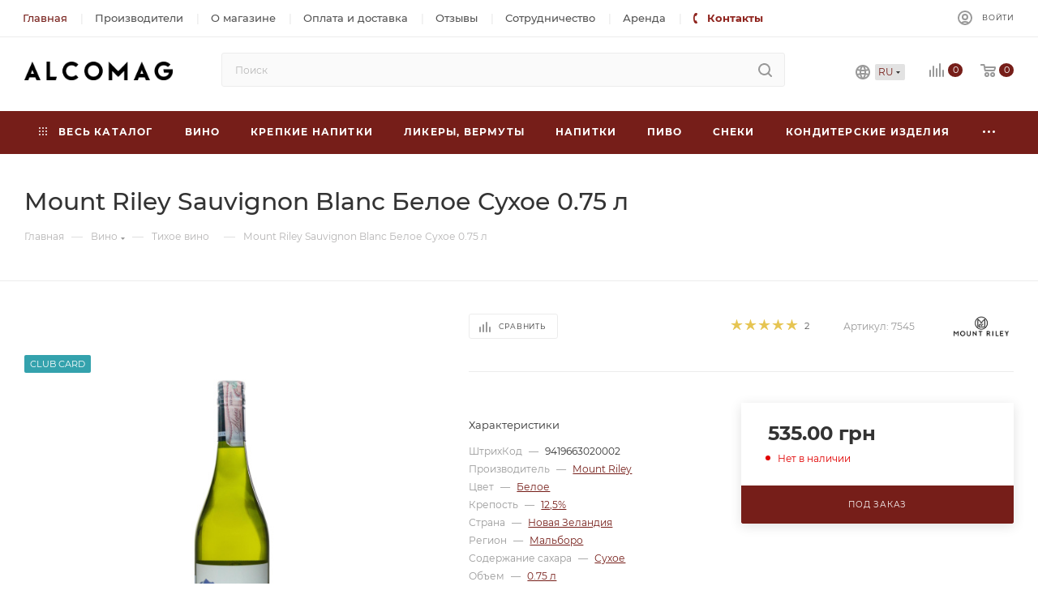

--- FILE ---
content_type: text/html; charset=UTF-8
request_url: https://alcomag.ua/mount-riley-sauvignon-blanc-beloe-sukhoe-0-75-l/
body_size: 92367
content:
<!DOCTYPE html>
<html xmlns="http://www.w3.org/1999/xhtml" xml:lang="ru" lang="ru"  >
<head><link rel="canonical" href="https://alcomag.ua/mount-riley-sauvignon-blanc-beloe-sukhoe-0-75-l/" />
	<title>Вино Mount Riley Sauvignon Blanc Белое Сухое 0.75 л. Купить в Украине - Alcomag</title>
	<meta name="viewport" content="initial-scale=1.0, width=device-width" />
	<meta name="HandheldFriendly" content="true" />
	<meta name="yes" content="yes" />
	<meta name="apple-mobile-web-app-status-bar-style" content="black" />
	<meta name="SKYPE_TOOLBAR" content="SKYPE_TOOLBAR_PARSER_COMPATIBLE" />
	<meta http-equiv="Content-Type" content="text/html; charset=UTF-8" />
<meta name="robots" content="index, follow" />
<meta name="keywords" content="mount riley sauvignon blanc белое сухое 0.75 л" />
<meta name="description" content="Купить Mount Riley Sauvignon Blanc Белое Сухое 0.75 л в интернет-магазине c доставкой ✴️ Только 100% оригинал ❗ Лучшие цены ✔️ Профессиональная консультация ☎️ 097 974 06 60" />
<script data-skip-moving="true">(function(w, d, n) {var cl = "bx-core";var ht = d.documentElement;var htc = ht ? ht.className : undefined;if (htc === undefined || htc.indexOf(cl) !== -1){return;}var ua = n.userAgent;if (/(iPad;)|(iPhone;)/i.test(ua)){cl += " bx-ios";}else if (/Android/i.test(ua)){cl += " bx-android";}cl += (/(ipad|iphone|android|mobile|touch)/i.test(ua) ? " bx-touch" : " bx-no-touch");cl += w.devicePixelRatio && w.devicePixelRatio >= 2? " bx-retina": " bx-no-retina";var ieVersion = -1;if (/AppleWebKit/.test(ua)){cl += " bx-chrome";}else if ((ieVersion = getIeVersion()) > 0){cl += " bx-ie bx-ie" + ieVersion;if (ieVersion > 7 && ieVersion < 10 && !isDoctype()){cl += " bx-quirks";}}else if (/Opera/.test(ua)){cl += " bx-opera";}else if (/Gecko/.test(ua)){cl += " bx-firefox";}if (/Macintosh/i.test(ua)){cl += " bx-mac";}ht.className = htc ? htc + " " + cl : cl;function isDoctype(){if (d.compatMode){return d.compatMode == "CSS1Compat";}return d.documentElement && d.documentElement.clientHeight;}function getIeVersion(){if (/Opera/i.test(ua) || /Webkit/i.test(ua) || /Firefox/i.test(ua) || /Chrome/i.test(ua)){return -1;}var rv = -1;if (!!(w.MSStream) && !(w.ActiveXObject) && ("ActiveXObject" in w)){rv = 11;}else if (!!d.documentMode && d.documentMode >= 10){rv = 10;}else if (!!d.documentMode && d.documentMode >= 9){rv = 9;}else if (d.attachEvent && !/Opera/.test(ua)){rv = 8;}if (rv == -1 || rv == 8){var re;if (n.appName == "Microsoft Internet Explorer"){re = new RegExp("MSIE ([0-9]+[\.0-9]*)");if (re.exec(ua) != null){rv = parseFloat(RegExp.$1);}}else if (n.appName == "Netscape"){rv = 11;re = new RegExp("Trident/.*rv:([0-9]+[\.0-9]*)");if (re.exec(ua) != null){rv = parseFloat(RegExp.$1);}}}return rv;}})(window, document, navigator);</script>

<link href="/bitrix/js/ui/fonts/opensans/ui.font.opensans.css?16724034772599"  rel="stylesheet" />
<link href="/bitrix/js/main/popup/dist/main.popup.bundle.css?167240347626961"  rel="stylesheet" />
<link href="/bitrix/cache/css/s1/aspro_max/page_4ca19618605ccb092fe51b141c47b7b1/page_4ca19618605ccb092fe51b141c47b7b1_v1.css?1742975138133743"  rel="stylesheet" />
<link href="/bitrix/cache/css/s1/aspro_max/default_ddb23c3c7120ffcf49cb4d0d2aa28512/default_ddb23c3c7120ffcf49cb4d0d2aa28512_v1.css?174297513863470"  rel="stylesheet" />
<link href="/bitrix/panel/main/popup.css?167240351023085"  rel="stylesheet" />
<link href="/bitrix/cache/css/s1/aspro_max/template_b3f1fdbdad1f46aa2340798205ef610a/template_b3f1fdbdad1f46aa2340798205ef610a_v1.css?17663854461466653"  data-template-style="true" rel="stylesheet" />




<meta name="theme-color" content="#761e19">
<style>:root{--theme-base-color: #761e19;--theme-base-opacity-color: #761e191a;--theme-base-color-hue:3;--theme-base-color-saturation:65%;--theme-base-color-lightness:28%;}</style>
<script data-skip-moving="true">window.lazySizesConfig = window.lazySizesConfig || {};lazySizesConfig.loadMode = 1;lazySizesConfig.expand = 200;lazySizesConfig.expFactor = 1;lazySizesConfig.hFac = 0.1;window.lazySizesConfig.lazyClass = "lazy";</script>
<script src="/bitrix/templates/aspro_max/js/lazysizes.min.js" data-skip-moving="true" defer=""></script>
<script src="/bitrix/templates/aspro_max/js/ls.unveilhooks.min.js" data-skip-moving="true" defer=""></script>
<link href="/bitrix/templates/aspro_max/css/print.css?167240351123580" data-template-style="true" rel="stylesheet" media="print">
					<script data-skip-moving="true" src="/bitrix/js/aspro.max/jquery-2.1.3.min.js"></script>
					<script data-skip-moving="true" src="/bitrix/templates/aspro_max/js/speed.min.js?=1672403511"></script>
<link rel="icon" type="image/png" sizes="96x96" href="/bitrix/templates/aspro_max/favicon/favicon-96x96.png" />
<link rel="icon" type="image/svg+xml" href="/bitrix/templates/aspro_max/favicon/favicon.svg" />
<link rel="shortcut icon" href="/bitrix/templates/aspro_max/favicon/favicon.ico" />
<link rel="apple-touch-icon" sizes="180x180" href="/bitrix/templates/aspro_max/favicon/apple-touch-icon.png" />
<meta name="apple-mobile-web-app-title" content="ALCOMAG" />
<link rel="manifest" href="/bitrix/templates/aspro_max/favicon/site.webmanifest" />
<meta property="og:description" content="Mount Riley Sauvignon Blanc Біле Сухе 0.75 л" />
<meta property="og:image" content="https://alcomag.ua:443/upload/iblock/5a2/h5ocvihf02hy7g6td9wk7umdajpfqg9m.jpeg" />
<link rel="image_src" href="https://alcomag.ua:443/upload/iblock/5a2/h5ocvihf02hy7g6td9wk7umdajpfqg9m.jpeg"  />
<meta property="og:title" content="Вино Mount Riley Sauvignon Blanc Белое Сухое 0.75 л. Купить в Украине - Alcomag" />
<meta property="og:type" content="website" />
<meta property="og:url" content="https://alcomag.ua:443/mount-riley-sauvignon-blanc-beloe-sukhoe-0-75-l/" />
<link rel="alternate" hreflang="ru" href="https://alcomag.ua/mount-riley-sauvignon-blanc-beloe-sukhoe-0-75-l/" />
<link rel="alternate" hreflang="uk" href="https://alcomag.ua/ua/mount-riley-sauvignon-blanc-beloe-sukhoe-0-75-l/" />
<script type="application/ld+json" data-skip-moving="true">{"@context":"http:\/\/schema.org","@type":"WebPage","name":"\u0418\u043d\u0442\u0435\u0440\u043d\u0435\u0442-\u043c\u0430\u0433\u0430\u0437\u0438\u043d \u0430\u043b\u043a\u043e\u0433\u043e\u043b\u044c\u043d\u044b\u0445 \u043d\u0430\u043f\u0438\u0442\u043a\u043e\u0432 Alcomag","image":"https:\/\/alcomag.ua\/images\/alcomag_logo.png","description":"\u041a\u0443\u043f\u0438\u0442\u044c \u0430\u043b\u043a\u043e\u0433\u043e\u043b\u044c\u043d\u044b\u0435 \u043d\u0430\u043f\u0438\u0442\u043a\u0438 \u0432 \u0423\u043a\u0440\u0430\u0438\u043d\u0435: \u041a\u0438\u0435\u0432, \u0414\u043d\u0435\u043f\u0440, \u0425\u0430\u0440\u044c\u043a\u043e\u0432, \u041e\u0434\u0435\u0441\u0441\u0430. \u041b\u0443\u0447\u0448\u0438\u0435 \u0446\u0435\u043d\u044b \u043e\u0442 \u043f\u043e\u0441\u0442\u0430\u0432\u0449\u0438\u043a\u0430! \u0421\u0430\u043c\u044b\u0439 \u0431\u043e\u043b\u044c\u0448\u043e\u0439 \u0432\u044b\u0431\u043e\u0440 \u044d\u043b\u0438\u0442\u043d\u043e\u0433\u043e \u0430\u043b\u043a\u043e\u0433\u043e\u043b\u044f. \u0414\u043e\u0441\u0442\u0430\u0432\u043a\u0430 \u043d\u0430 \u0441\u043b\u0435\u0434\u0443\u044e\u0449\u0438\u0439 \u0434\u0435\u043d\u044c","publisher":{"@context":"http:\/\/schema.org","@type":"Organization","address":{"@type":"PostalAddress","addressCountry":"\u0423\u043a\u0440\u0430\u0438\u043d\u0430","addressRegion":"\u0414\u043d\u0435\u043f\u0440\u043e\u043f\u0435\u0442\u0440\u043e\u0432\u0441\u043a","addressLocality":"\u0414\u043d\u0435\u043f\u0440","streetAddress":"\u0443\u043b. \u042e\u0440\u0438\u044f \u041a\u043e\u043d\u0434\u0440\u0430\u0442\u044e\u043a\u0430 2","postalCode":"49100","telephone":"+38 (097) 974 06 60"},"email":"info@alcomag.com.ua","logo":"https:\/\/alcomag.ua\/images\/alcomag_logo.png","image":"https:\/\/alcomag.ua\/images\/alcomag_logo.png","name":"Alcomag"}}</script>
<script type="application/ld+json" data-skip-moving="true">{"@context":"http:\/\/schema.org","@type":"Product","name":"Mount Riley Sauvignon Blanc \u0411\u0435\u043b\u043e\u0435 \u0421\u0443\u0445\u043e\u0435 0.75 \u043b","image":"https:\/\/alcomag.ua\/upload\/iblock\/df5\/joax073fasm4auets4n1h7e8722kryp0.jpeg","description":"\u0412 \u0430\u0440\u043e\u043c\u0430\u0442\u0435 \u043e\u0442\u043a\u0440\u044b\u0432\u0430\u044e\u0442\u0441\u044f \u043d\u043e\u0442\u044b \u043a\u0440\u044b\u0436\u043e\u0432\u043d\u0438\u043a\u0430 \u0438 \u0440\u043e\u0437\u043e\u0432\u043e\u0433\u043e \u0433\u0440\u0435\u0439\u043f\u0444\u0440\u0443\u0442\u0430, \u0434\u043e\u043f\u043e\u043b\u043d\u0435\u043d\u043d\u044b\u0435 \u043e\u0442\u0442\u0435\u043d\u043a\u0430\u043c\u0438 \u0446\u0435\u0434\u0440\u044b \u043b\u0430\u0439\u043c\u0430, \u0444\u0435\u0439\u0445\u043e\u0430, \u0441\u043c\u043e\u0440\u043e\u0434\u0438\u043d\u044b \u0438 \u0442\u0440\u0430\u0432. \u0412\u0438\u043d\u043e \u043e\u0431\u043b\u0430\u0434\u0430\u0435\u0442 \u0441\u0432\u0435\u0436\u0438\u043c, \u0447\u0438\u0441\u0442\u044b\u043c, \u0431\u043e\u0433\u0430\u0442\u044b\u043c, \u0433\u0430\u0440\u043c\u043e\u043d\u0438\u0447\u043d\u044b\u043c \u0432\u043a\u0443\u0441\u043e\u043c \u0441 \u043d\u043e\u0442\u0430\u043c\u0438 \u0442\u0440\u043e\u043f\u0438\u0447\u0435\u0441\u043a\u043e\u0439 \u0434\u044b\u043d\u0438, \u043c\u0430\u0440\u0430\u043a\u0443\u0439\u0438, \u043b\u0430\u0439\u043c\u0430 \u0438 \u0433\u0440\u0435\u0439\u043f\u0444\u0440\u0443\u0442\u0430, \u0432\u043e\u0441\u0445\u0438\u0442\u0438\u0442\u0435\u043b\u044c\u043d\u043e \u044f\u0440\u043a\u043e\u0439 \u043a\u0438\u0441\u043b\u043e\u0442\u043d\u043e\u0441\u0442\u044c\u044e \u0438 \u0434\u043e\u043b\u0433\u0438\u043c \u043f\u043e\u0441\u043b\u0435\u0432\u043a\u0443\u0441\u0438\u0435\u043c \u0441 \u043f\u0438\u043a\u0430\u043d\u0442\u043d\u044b\u043c\u0438 \u043d\u044e\u0430\u043d\u0441\u0430\u043c\u0438 \u0441\u0432\u0435\u0436\u0435\u0433\u043e \u0438\u043c\u0431\u0438\u0440\u044f. \u041e\u0442\u043b\u0438\u0447\u043d\u043e \u043f\u043e\u0434\u0445\u043e\u0434\u0438\u0442 \u0432 \u043a\u0430\u0447\u0435\u0441\u0442\u0432\u0435 \u0430\u043f\u0435\u0440\u0438\u0442\u0438\u0432\u0430, \u0430 \u0442\u0430\u043a\u0436\u0435 \u043f\u0440\u0435\u043a\u0440\u0430\u0441\u043d\u043e \u0441\u043e\u0447\u0435\u0442\u0430\u0435\u0442\u0441\u044f \u0441 \u043c\u043e\u0440\u0435\u043f\u0440\u043e\u0434\u0443\u043a\u0442\u0430\u043c\u0438, \u043a\u043e\u043f\u0447\u0435\u043d\u043e\u0439 \u0440\u044b\u0431\u043e\u0439, \u0441\u0430\u043b\u0430\u0442\u0430\u043c\u0438 \u0438\u043b\u0438 \u043e\u0432\u043e\u0449\u0430\u043c\u0438 \u0433\u0440\u0438\u043b\u044c.\r\n \r\n\u0412 \u0438\u043d\u0442\u0435\u0440\u043d\u0435\u0442-\u043c\u0430\u0433\u0430\u0437\u0438\u043d\u0435 \u0410\u041b\u041a\u041e\u041c\u0410\u0413 \u043c\u043e\u0436\u043d\u043e \u0437\u0430\u043a\u0430\u0437\u0430\u0442\u044c \u0442\u0438\u0445\u043e\u0435 \u0432\u0438\u043d\u043e Mount Riley Sauvignon Blanc \u0411\u0435\u043b\u043e\u0435 \u0421\u0443\u0445\u043e\u0435 0.75 \u043b \u0438\u0437 \u043d\u043e\u0432\u043e\u0437\u0435\u043b\u0430\u043d\u0434\u0441\u043a\u043e\u0433\u043e \u0432\u0438\u043d\u043e\u0434\u0435\u043b\u044c\u0447\u0435\u0441\u043a\u043e\u0433\u043e \u0440\u0435\u0433\u0438\u043e\u043d\u0430 \u043f\u043e \u0434\u043e\u0441\u0442\u0443\u043f\u043d\u043e\u0439 \u0446\u0435\u043d\u0435. \u041c\u044b \u0441\u043e\u0441\u0442\u0430\u0432\u043b\u044f\u0435\u043c \u043a\u0430\u0440\u0442\u043e\u0447\u043a\u0443 \u0442\u043e\u0432\u0430\u0440\u0430 \u0442\u0430\u043a\u0438\u043c \u043e\u0431\u0440\u0430\u0437\u043e\u043c, \u0447\u0442\u043e\u0431\u044b \u043f\u043e\u043a\u0443\u043f\u0430\u0442\u0435\u043b\u044c \u043c\u043e\u0433 \u043d\u0435 \u0442\u043e\u043b\u044c\u043a\u043e \u043f\u043e\u043b\u0443\u0447\u0438\u0442\u044c \u0438\u043d\u0444\u043e\u0440\u043c\u0430\u0446\u0438\u044e \u043e \u043a\u0440\u0435\u043f\u043e\u0441\u0442\u0438, \u0441\u043b\u0430\u0434\u043e\u0441\u0442\u0438 \u0438 \u0432\u043e\u0437\u0440\u0430\u0441\u0442\u0435 \u043d\u0430\u043f\u0438\u0442\u043a\u0430, \u043d\u043e \u0438 \u0443\u0431\u0435\u0434\u0438\u0442\u044c\u0441\u044f \u0432 \u043f\u043e\u0434\u043b\u0438\u043d\u043d\u043e\u0441\u0442\u0438 \u043f\u0440\u043e\u0434\u0443\u043a\u0446\u0438\u0438 \u043f\u0443\u0442\u0435\u043c \u0438\u0437\u0443\u0447\u0435\u043d\u0438\u044f \u043a\u043e\u043d\u0442\u0440\u044d\u0442\u0438\u043a\u0435\u0442\u043a\u0438. \u0410\u041b\u041a\u041e\u041c\u0410\u0413 \u0440\u0435\u0430\u043b\u0438\u0437\u0443\u0435\u0442 \u043f\u0440\u043e\u0434\u0443\u043a\u0446\u0438\u044e \u0432 \u043e\u0440\u0438\u0433\u0438\u043d\u0430\u043b\u044c\u043d\u043e\u0439 \u0442\u0430\u0440\u0435 \u0438 \u0442\u0449\u0430\u0442\u0435\u043b\u044c\u043d\u043e \u0441\u043b\u0435\u0434\u0438\u0442 \u0437\u0430 \u043d\u0430\u043b\u0438\u0447\u0438\u0435\u043c \u0443 \u043f\u0440\u043e\u0438\u0437\u0432\u043e\u0434\u0438\u0442\u0435\u043b\u044f \u0438 \u0435\u0433\u043e \u0442\u043e\u0432\u0430\u0440\u043e\u0432 \u0432\u0441\u0435\u0445 \u043d\u0435\u043e\u0431\u0445\u043e\u0434\u0438\u043c\u044b\u0445 \u0441\u0435\u0440\u0442\u0438\u0444\u0438\u043a\u0430\u0442\u043e\u0432. \u0412 \u043d\u0430\u0448\u0435\u043c \u043a\u0430\u0442\u0430\u043b\u043e\u0433\u0435 \u043f\u0440\u0435\u0434\u0441\u0442\u0430\u0432\u043b\u0435\u043d\u043e \u0432\u0438\u043d\u043e, \u043f\u043e\u0441\u0442\u0430\u0432\u043b\u044f\u0435\u043c\u043e\u0435 \u043f\u0440\u044f\u043c\u0438\u043a\u043e\u043c \u0441 \u0437\u0430\u0432\u043e\u0434\u043e\u0432 \u0431\u0440\u0435\u043d\u0434\u043e\u0432. \u041c\u044b \u043e\u0442\u043f\u0440\u0430\u0432\u043b\u044f\u0435\u043c \u0441\u043f\u0438\u0440\u0442\u043d\u043e\u0435 \u043f\u043e\u0447\u0442\u043e\u0439 \u043f\u043e \u0432\u0441\u0435\u0439 \u0423\u043a\u0440\u0430\u0438\u043d\u0435. \u0412 \u0414\u043d\u0435\u043f\u0440\u0435 \u0440\u0430\u0431\u043e\u0442\u0430\u0435\u0442 \u043a\u0443\u0440\u044c\u0435\u0440\u0441\u043a\u0430\u044f \u0434\u043e\u0441\u0442\u0430\u0432\u043a\u0430 \u043c\u0430\u0433\u0430\u0437\u0438\u043d\u0430.","sku":2636,"mpn":"7545","gtin":"9419663020002","brand":{"@type":"Brand","name":"Mount Riley "},"aggregateRating":{"@type":"AggregateRating","ratingValue":"4.9","reviewCount":"2","bestRating":"5","worstRating":"1"},"offers":{"@type":"Offer","priceCurrency":"UAH","price":535,"url":"https:\/\/alcomag.ua\/mount-riley-sauvignon-blanc-beloe-sukhoe-0-75-l\/","itemCondition":"http:\/\/schema.org\/NewCondition","availability":"http:\/\/schema.org\/OutOfStock","seller":{"@type":"Organization","name":"Alcomag"},"priceValidUntil":"2026-01-18 19:05:41"},"review":[{"@type":"Review","author":{"@type":"Person","name":null},"datePublished":"2025-05-09","reviewBody":null,"reviewRating":{"@type":"Rating","bestRating":"5","worstRating":"1","ratingValue":null},"publisher":{"@type":"Organization","name":"Alcomag"}},{"@type":"Review","author":{"@type":"Person","name":"\u041d\u0430\u0442\u0430\u043b\u0456\u044f"},"datePublished":"2025-05-09","reviewBody":null,"reviewRating":{"@type":"Rating","bestRating":"5","worstRating":"1","ratingValue":"5"},"publisher":{"@type":"Organization","name":"Alcomag"}},{"@type":"Review","author":{"@type":"Person","name":null},"datePublished":"2024-01-19","reviewBody":null,"reviewRating":{"@type":"Rating","bestRating":"5","worstRating":"1","ratingValue":null},"publisher":{"@type":"Organization","name":"Alcomag"}},{"@type":"Review","author":{"@type":"Person","name":"\u0412\u0456\u0442\u0430"},"datePublished":"2024-01-19","reviewBody":null,"reviewRating":{"@type":"Rating","bestRating":"5","worstRating":"1","ratingValue":"5"},"publisher":{"@type":"Organization","name":"Alcomag"}}]}</script>

					<!-- Google Tag Manager -->
<script data-skip-moving=true>
    (function(w,d,s,l,i){w[l]=w[l]||[];w[l].push({'gtm.start':
            new Date().getTime(),event:'gtm.js'});var f=d.getElementsByTagName(s)[0],
        j=d.createElement(s),dl=l!='dataLayer'?'&l='+l:'';j.async=true;j.src=
        'https://www.googletagmanager.com/gtm.js?id='+i+dl;f.parentNode.insertBefore(j,f);
    })(window,document,'script','dataLayer','GTM-MH6WWZW');
</script>
<!-- End Google Tag Manager -->

	</head>
<body class=" site_s1  fill_bg_n catalog-delayed-btn-N theme-light" id="main" data-site="/">
		
	<div id="panel"></div>
<noscript data-skip-moving=true><iframe src="https://www.googletagmanager.com/ns.html?id=GTM-MH6WWZW" height="0" width="0" style="display:none;visibility:hidden"></iframe></noscript>
	
		        <!--'start_frame_cache_basketitems-component-block'-->                                	<div id="ajax_basket"></div>
                <!--'end_frame_cache_basketitems-component-block'-->                        <div class="cd-modal-bg"></div>
        <script data-skip-moving="true">var solutionName = 'arMaxOptions';</script>
        <script src="/bitrix/templates/aspro_max/js/setTheme.php?site_id=s1&site_dir=/" data-skip-moving="true"></script>
        		<div class="wrapper1  header_bgcolored long_header colored_header catalog_page basket_normal basket_fill_WHITE side_LEFT block_side_NORMAL catalog_icons_N banner_auto with_fast_view mheader-v1 header-v8 header-font-lower_N regions_N title_position_LEFT fill_ footer-v1 front-vindex1 mfixed_Y mfixed_view_always title-v3 lazy_Y with_phones compact-catalog dark-hover-overlay vertical-catalog-img landing-normal big-banners-mobile-normal bottom-icons-panel-N compact-breadcrumbs-Y catalog-delayed-btn-N  ">

<div class="mega_fixed_menu scrollblock">
    <div class="maxwidth-theme">
        <svg class="svg svg-close" width="14" height="14" viewBox="0 0 14 14">
            <path data-name="Rounded Rectangle 568 copy 16" d="M1009.4,953l5.32,5.315a0.987,0.987,0,0,1,0,1.4,1,1,0,0,1-1.41,0L1008,954.4l-5.32,5.315a0.991,0.991,0,0,1-1.4-1.4L1006.6,953l-5.32-5.315a0.991,0.991,0,0,1,1.4-1.4l5.32,5.315,5.31-5.315a1,1,0,0,1,1.41,0,0.987,0.987,0,0,1,0,1.4Z" transform="translate(-1001 -946)"></path>
        </svg>
        <i class="svg svg-close mask arrow"></i>
        <div class="row">
            <div class="col-md-9">
                <div class="left_menu_block">
                    <div class="logo_block flexbox flexbox--row align-items-normal">
                        <div class="logo">
                            <a href="/"><img src="/upload/CMax/c1e/vk8xuiotymgp30qt7w8yqdxcyr0klf3o.png" alt="Alcomag" title="Alcomag" data-src="" /></a>                        </div>
                        <div class="top-description addr">
                            <span>
    <b style="color: #222;">Обработка заказов<br/>Пн-Пт с 9:00 до 18:00</b>
</span>                        </div>
                    </div>
                    <div class="search_block">
                        <div class="search_wrap">
                            <div class="search-block">
                                				<div class="search-wrapper">
				<div id="title-search_mega_menu">
					<form action="/search/" class="search">
						<div class="search-input-div">
							<input class="search-input" id="title-search-input_mega_menu" type="text" name="q" value="" placeholder="Поиск" size="20" maxlength="50" autocomplete="off" />
						</div>
						<div class="search-button-div">
							<button class="btn btn-search" type="submit" name="s" value="Найти"><i class="svg inline  svg-inline-search2" aria-hidden="true" ><svg class="" width="17" height="17" viewBox="0 0 17 17" aria-hidden="true"><path class="cls-1" d="M16.709,16.719a1,1,0,0,1-1.412,0l-3.256-3.287A7.475,7.475,0,1,1,15,7.5a7.433,7.433,0,0,1-1.549,4.518l3.258,3.289A1,1,0,0,1,16.709,16.719ZM7.5,2A5.5,5.5,0,1,0,13,7.5,5.5,5.5,0,0,0,7.5,2Z"></path></svg></i></button>
							<span class="close-block inline-search-hide"><span class="svg svg-close close-icons"></span></span>
						</div>
					</form>
				</div>
			</div>
	                            </div>
                        </div>
                    </div>
                                            <!-- noindex -->
                        <div class="burger_menu_wrapper">
                            <div class="bottom_links_wrapper row">
                    <div class="menu-item col-md-4 unvisible dropdown catalog wide_menu  ">
            <div class="wrap">
                <a class="dropdown-toggle" href="/vino/">
                    <div class="link-title color-theme-hover">
                                                Вино                    </div>
                </a>
                                    <span class="tail"></span>
                    <div class="burger-dropdown-menu">
                        <div class="menu-wrapper" >
                            
                                                                                                <div class="  ">
                                                                        <a href="/vino/tikhoe/" class="color-theme-hover" title="Тихое">
                                        <span class="name option-font-bold">Тихое</span>
                                    </a>
                                                                    </div>
                            
                                                                                                <div class="  ">
                                                                        <a href="/vino/igristoe/" class="color-theme-hover" title="Игристое">
                                        <span class="name option-font-bold">Игристое</span>
                                    </a>
                                                                    </div>
                            
                                                                                                <div class="  ">
                                                                        <a href="/vino/shampanskoe/" class="color-theme-hover" title="Шампанское">
                                        <span class="name option-font-bold">Шампанское</span>
                                    </a>
                                                                    </div>
                                                    </div>
                    </div>
                            </div>
        </div>
                    <div class="menu-item col-md-4 unvisible dropdown catalog wide_menu  ">
            <div class="wrap">
                <a class="dropdown-toggle" href="/krepkie-napitki/">
                    <div class="link-title color-theme-hover">
                                                Крепкие напитки                    </div>
                </a>
                                    <span class="tail"></span>
                    <div class="burger-dropdown-menu">
                        <div class="menu-wrapper" >
                            
                                                                                                <div class="  ">
                                                                        <a href="/krepkie-napitki/brendi/" class="color-theme-hover" title="Бренди">
                                        <span class="name option-font-bold">Бренди</span>
                                    </a>
                                                                    </div>
                            
                                                                                                <div class="  ">
                                                                        <a href="/krepkie-napitki/viski/" class="color-theme-hover" title="Виски">
                                        <span class="name option-font-bold">Виски</span>
                                    </a>
                                                                    </div>
                            
                                                                                                <div class="  ">
                                                                        <a href="/krepkie-napitki/vodka/" class="color-theme-hover" title="Водка">
                                        <span class="name option-font-bold">Водка</span>
                                    </a>
                                                                    </div>
                            
                                                                                                <div class="  ">
                                                                        <a href="/krepkie-napitki/dzhin/" class="color-theme-hover" title="Джин">
                                        <span class="name option-font-bold">Джин</span>
                                    </a>
                                                                    </div>
                            
                                                                                                <div class="  ">
                                                                        <a href="/krepkie-napitki/konyak/" class="color-theme-hover" title="Коньяк">
                                        <span class="name option-font-bold">Коньяк</span>
                                    </a>
                                                                    </div>
                            
                                                                                                <div class="  ">
                                                                        <a href="/krepkie-napitki/kalvados/" class="color-theme-hover" title="Кальвадос">
                                        <span class="name option-font-bold">Кальвадос</span>
                                    </a>
                                                                    </div>
                            
                                                                                                <div class="  ">
                                                                        <a href="/krepkie-napitki/rom/" class="color-theme-hover" title="Ром">
                                        <span class="name option-font-bold">Ром</span>
                                    </a>
                                                                    </div>
                            
                                                                                                <div class="  ">
                                                                        <a href="/krepkie-napitki/tekila/" class="color-theme-hover" title="Текила">
                                        <span class="name option-font-bold">Текила</span>
                                    </a>
                                                                    </div>
                            
                                                                                                <div class="  ">
                                                                        <a href="/krepkie-napitki/grappa/" class="color-theme-hover" title="Граппа">
                                        <span class="name option-font-bold">Граппа</span>
                                    </a>
                                                                    </div>
                            
                                                                                                <div class="  ">
                                                                        <a href="/krepkie-napitki/chacha/" class="color-theme-hover" title="Чача">
                                        <span class="name option-font-bold">Чача</span>
                                    </a>
                                                                    </div>
                            
                                                                                                <div class="  ">
                                                                        <a href="/krepkie-napitki/armanyak/" class="color-theme-hover" title="Арманьяк">
                                        <span class="name option-font-bold">Арманьяк</span>
                                    </a>
                                                                    </div>
                                                    </div>
                    </div>
                            </div>
        </div>
                    <div class="menu-item col-md-4 unvisible dropdown catalog wide_menu  ">
            <div class="wrap">
                <a class="dropdown-toggle" href="/likery-vermuty/">
                    <div class="link-title color-theme-hover">
                                                Ликеры, вермуты                    </div>
                </a>
                                    <span class="tail"></span>
                    <div class="burger-dropdown-menu">
                        <div class="menu-wrapper" >
                            
                                                                                                <div class="  ">
                                                                        <a href="/likery-vermuty/liker/" class="color-theme-hover" title="Ликёры">
                                        <span class="name option-font-bold">Ликёры</span>
                                    </a>
                                                                    </div>
                            
                                                                                                <div class="  ">
                                                                        <a href="/likery-vermuty/vermut/" class="color-theme-hover" title="Вермуты">
                                        <span class="name option-font-bold">Вермуты</span>
                                    </a>
                                                                    </div>
                                                    </div>
                    </div>
                            </div>
        </div>
                    <div class="menu-item col-md-4 unvisible dropdown catalog wide_menu  ">
            <div class="wrap">
                <a class="dropdown-toggle" href="/napitki/">
                    <div class="link-title color-theme-hover">
                                                Напитки                    </div>
                </a>
                                    <span class="tail"></span>
                    <div class="burger-dropdown-menu">
                        <div class="menu-wrapper" >
                            
                                                                                                <div class="  ">
                                                                        <a href="/napitki/sok/" class="color-theme-hover" title="Сок">
                                        <span class="name option-font-bold">Сок</span>
                                    </a>
                                                                    </div>
                            
                                                                                                <div class="  ">
                                                                        <a href="/napitki/sirop/" class="color-theme-hover" title="Сироп">
                                        <span class="name option-font-bold">Сироп</span>
                                    </a>
                                                                    </div>
                            
                                                                                                <div class="  ">
                                                                        <a href="/napitki/sladkaya-voda/" class="color-theme-hover" title="Сладкая вода">
                                        <span class="name option-font-bold">Сладкая вода</span>
                                    </a>
                                                                    </div>
                            
                                                                                                <div class="  ">
                                                                        <a href="/napitki/mineralnaya-voda/" class="color-theme-hover" title="Минеральная вода">
                                        <span class="name option-font-bold">Минеральная вода</span>
                                    </a>
                                                                    </div>
                                                    </div>
                    </div>
                            </div>
        </div>
                    <div class="menu-item col-md-4 unvisible dropdown catalog wide_menu  ">
            <div class="wrap">
                <a class="" href="/pivo/">
                    <div class="link-title color-theme-hover">
                                                Пиво                    </div>
                </a>
                            </div>
        </div>
                    <div class="menu-item col-md-4 unvisible    ">
            <div class="wrap">
                <a class="" href="/sneki/">
                    <div class="link-title color-theme-hover">
                                                Снеки                    </div>
                </a>
                            </div>
        </div>
                    <div class="menu-item col-md-4 unvisible    ">
            <div class="wrap">
                <a class="" href="/konditerskie-izdeliya/">
                    <div class="link-title color-theme-hover">
                                                Кондитерские изделия                    </div>
                </a>
                            </div>
        </div>
                    <div class="menu-item col-md-4 unvisible    ">
            <div class="wrap">
                <a class="" href="/sale/">
                    <div class="link-title color-theme-hover">
                                                Акции                    </div>
                </a>
                            </div>
        </div>
                    <div class="menu-item col-md-4 unvisible    ">
            <div class="wrap">
                <a class="" href="/contacts/">
                    <div class="link-title color-theme-hover">
                                                Контакты                    </div>
                </a>
                            </div>
        </div>
    </div>
                            <div class="bottom_links_wrapper row">
                    <div class="menu-item col-md-4 unvisible    active">
            <div class="wrap">
                <a class="" href="/">
                    <div class="link-title color-theme-hover">
                                                Главная                    </div>
                </a>
                            </div>
        </div>
                    <div class="menu-item col-md-4 unvisible    ">
            <div class="wrap">
                <a class="" href="/brands/">
                    <div class="link-title color-theme-hover">
                                                Производители                    </div>
                </a>
                            </div>
        </div>
                    <div class="menu-item col-md-4 unvisible dropdown   ">
            <div class="wrap">
                <a class="dropdown-toggle" href="/company/">
                    <div class="link-title color-theme-hover">
                                                О магазине                    </div>
                </a>
                                    <span class="tail"></span>
                    <div class="burger-dropdown-menu">
                        <div class="menu-wrapper" >
                            
                                                                                                <div class="  ">
                                                                        <a href="/company/" class="color-theme-hover" title="О компании">
                                        <span class="name option-font-bold">О компании</span>
                                    </a>
                                                                    </div>
                            
                                                                                                <div class="  ">
                                                                        <a href="/company/partnership/" class="color-theme-hover" title="Сотрудничество">
                                        <span class="name option-font-bold">Сотрудничество</span>
                                    </a>
                                                                    </div>
                            
                                                                                                <div class="  ">
                                                                        <a href="/company/rent/" class="color-theme-hover" title="Аренда">
                                        <span class="name option-font-bold">Аренда</span>
                                    </a>
                                                                    </div>
                            
                                                                                                <div class="  ">
                                                                        <a href="/company/reviews/" class="color-theme-hover" title="Отзывы">
                                        <span class="name option-font-bold">Отзывы</span>
                                    </a>
                                                                    </div>
                            
                                                                                                <div class="  ">
                                                                        <a href="/company/licenses/" class="color-theme-hover" title="Лицензии">
                                        <span class="name option-font-bold">Лицензии</span>
                                    </a>
                                                                    </div>
                            
                                                                                                <div class="  ">
                                                                        <a href="/company/docs/" class="color-theme-hover" title="Документы">
                                        <span class="name option-font-bold">Документы</span>
                                    </a>
                                                                    </div>
                            
                                                                                                <div class="  ">
                                                                        <a href="/company/requisites/" class="color-theme-hover" title="Реквизиты">
                                        <span class="name option-font-bold">Реквизиты</span>
                                    </a>
                                                                    </div>
                            
                                                                                                <div class="  ">
                                                                        <a href="/contacts/" class="color-theme-hover" title="Контакты">
                                        <span class="name option-font-bold">Контакты</span>
                                    </a>
                                                                    </div>
                                                    </div>
                    </div>
                            </div>
        </div>
                    <div class="menu-item col-md-4 unvisible    ">
            <div class="wrap">
                <a class="" href="/help/delivery/">
                    <div class="link-title color-theme-hover">
                                                Оплата и доставка                    </div>
                </a>
                            </div>
        </div>
                    <div class="menu-item col-md-4 unvisible    ">
            <div class="wrap">
                <a class="" href="/company/reviews/">
                    <div class="link-title color-theme-hover">
                                                Отзывы                    </div>
                </a>
                            </div>
        </div>
                    <div class="menu-item col-md-4 unvisible    ">
            <div class="wrap">
                <a class="" href="/company/partnership/">
                    <div class="link-title color-theme-hover">
                                                Сотрудничество                    </div>
                </a>
                            </div>
        </div>
                    <div class="menu-item col-md-4 unvisible    ">
            <div class="wrap">
                <a class="" href="/company/rent/">
                    <div class="link-title color-theme-hover">
                                                Аренда                    </div>
                </a>
                            </div>
        </div>
                    <div class="menu-item col-md-4 unvisible  icon sale_icon  ">
            <div class="wrap">
                <a class="" href="/contacts/">
                    <div class="link-title color-theme-hover">
                                                    <i class="svg inline  svg-inline-Phone_black" aria-hidden="true" ><svg class="" width="5" height="13" viewBox="0 0 5 13"><path class="cls-phone" d="M785.738,193.457a22.174,22.174,0,0,0,1.136,2.041,0.62,0.62,0,0,1-.144.869l-0.3.3a0.908,0.908,0,0,1-.805.33,4.014,4.014,0,0,1-1.491-.274c-1.2-.679-1.657-2.35-1.9-3.664a13.4,13.4,0,0,1,.024-5.081c0.255-1.316.73-2.991,1.935-3.685a4.025,4.025,0,0,1,1.493-.288,0.888,0.888,0,0,1,.8.322l0.3,0.3a0.634,0.634,0,0,1,.113.875c-0.454.8-.788,1.37-1.132,2.045-0.143.28-.266,0.258-0.557,0.214l-0.468-.072a0.532,0.532,0,0,0-.7.366,8.047,8.047,0,0,0-.023,4.909,0.521,0.521,0,0,0,.7.358l0.468-.075c0.291-.048.4-0.066,0.555,0.207h0Z" transform="translate(-782 -184)"/></svg></i>                                                Контакты                    </div>
                </a>
                            </div>
        </div>
    </div>
                        </div>
                        <!-- /noindex -->
                                                        </div>
            </div>
            <div class="col-md-3">
                <div class="right_menu_block">
                    <div class="contact_wrap">
                        <div class="info">
                            <div class="phone blocks">
                                <div class="">
                                                                    <!-- noindex -->
            <div class="phone with_dropdown white sm">
                                <div class="wrap">
                    <div>
                                                <i class="svg inline  svg-inline-phone" aria-hidden="true" ><svg xmlns="http://www.w3.org/2000/svg" width="5" height="11" viewBox="0 0 5 11"><path  data-name="Shape 51 copy 13" class="cls-1" d="M402.738,141a18.086,18.086,0,0,0,1.136,1.727,0.474,0.474,0,0,1-.144.735l-0.3.257a1,1,0,0,1-.805.279,4.641,4.641,0,0,1-1.491-.232,4.228,4.228,0,0,1-1.9-3.1,9.614,9.614,0,0,1,.025-4.3,4.335,4.335,0,0,1,1.934-3.118,4.707,4.707,0,0,1,1.493-.244,0.974,0.974,0,0,1,.8.272l0.3,0.255a0.481,0.481,0,0,1,.113.739c-0.454.677-.788,1.159-1.132,1.731a0.43,0.43,0,0,1-.557.181l-0.468-.061a0.553,0.553,0,0,0-.7.309,6.205,6.205,0,0,0-.395,2.079,6.128,6.128,0,0,0,.372,2.076,0.541,0.541,0,0,0,.7.3l0.468-.063a0.432,0.432,0,0,1,.555.175h0Z" transform="translate(-399 -133)"/></svg></i><a rel="nofollow" href="tel:+380979740660">+38 (097) 974-06-60</a>
                                            </div>
                </div>
                                                <div class="dropdown with_icons">
                        <div class="wrap scrollblock">
                                                                                            <div class="more_phone"><a rel="nofollow"  href="tel:+380979740660"><span class="icon"><img data-lazyload class="lazy iconset_icon iconset_icon--img" src="[data-uri]" data-src="/upload/aspro.max/iconset/header_phones/2b6/h754e6zg20j5pj6qonxgmzw6q0mcmwac.png" title="h754e6zg20j5pj6qonxgmzw6q0mcmwac.png" style="max-width:16px;max-height:16px;" /></span>+38 (097) 974-06-60<span class="descr">Отдел продаж</span></a></div>
                                                                                            <div class="more_phone"><a rel="nofollow"  href="tel:+380509740660"><span class="icon"><img data-lazyload class="lazy iconset_icon iconset_icon--img" src="[data-uri]" data-src="/upload/aspro.max/iconset/header_phones/d6d/cxah5k0wqfxsf3gqjrsvgvie8qby67fv.svg" title="cxah5k0wqfxsf3gqjrsvgvie8qby67fv.svg" style="max-width:16px;max-height:16px;" /></span>+38 (050) 974-06-60<span class="descr">Обработка заказов</span></a></div>
                                                                                            <div class="more_phone"><a rel="nofollow"  href="tel:+380938740660"><span class="icon"><img data-lazyload class="lazy iconset_icon iconset_icon--img" src="[data-uri]" data-src="/upload/aspro.max/iconset/header_phones/aba/iz9zp2lsks3oljojc0ta7scn9s6j713k.png" title="iz9zp2lsks3oljojc0ta7scn9s6j713k.png" style="max-width:16px;max-height:16px;" /></span>+38 (093) 874-06-60<span class="descr">Обработка пожеланий</span></a></div>
                                                    </div>
                    </div>
                    <i class="svg inline  svg-inline-down" aria-hidden="true" ><svg xmlns="http://www.w3.org/2000/svg" width="5" height="3" viewBox="0 0 5 3"><path class="cls-1" d="M250,80h5l-2.5,3Z" transform="translate(-250 -80)"/></svg></i>                            </div>
            <!-- /noindex -->
                                                </div>
                                <div class="callback_wrap">
                                    <span class="callback-block animate-load font_upper colored" data-event="jqm" data-param-form_id="CALLBACK" data-name="callback">Заказать звонок</span>
                                </div>
                            </div>
                            <div class="question_button_wrapper">
								<span class="btn btn-lg btn-transparent-border-color btn-wide animate-load colored_theme_hover_bg-el" data-event="jqm" data-param-form_id="ASK" data-name="ask">
									Задать вопрос								</span>
                            </div>
                            <div class="person_wrap">
        <!--'start_frame_cache_header-auth-block1'-->        <!-- noindex --><div class="auth_wr_inner "><a rel="nofollow" title="Мой кабинет" class="personal-link dark-color animate-load" data-event="jqm" data-param-type="auth" data-param-backurl="/mount-riley-sauvignon-blanc-beloe-sukhoe-0-75-l/" data-name="auth" href="/personal/"><i class="svg inline big svg-inline-cabinet" aria-hidden="true" title="Мой кабинет"><svg class="" width="18" height="18" viewBox="0 0 18 18"><path data-name="Ellipse 206 copy 4" class="cls-1" d="M909,961a9,9,0,1,1,9-9A9,9,0,0,1,909,961Zm2.571-2.5a6.825,6.825,0,0,0-5.126,0A6.825,6.825,0,0,0,911.571,958.5ZM909,945a6.973,6.973,0,0,0-4.556,12.275,8.787,8.787,0,0,1,9.114,0A6.973,6.973,0,0,0,909,945Zm0,10a4,4,0,1,1,4-4A4,4,0,0,1,909,955Zm0-6a2,2,0,1,0,2,2A2,2,0,0,0,909,949Z" transform="translate(-900 -943)"></path></svg></i><span class="wrap"><span class="name">Войти</span></span></a></div><!-- /noindex -->        <!--'end_frame_cache_header-auth-block1'-->
            <!--'start_frame_cache_mobile-basket-with-compare-block1'-->        <!-- noindex -->
                    <div class="menu middle">
                <ul>
                    <li class="counters">
                        <a rel="nofollow" class="js-open-basket dark-color basket-link basket ready " href="#">
                            <i class="svg  svg-inline-basket" aria-hidden="true" ><svg class="" width="19" height="16" viewBox="0 0 19 16"><path data-name="Ellipse 2 copy 9" class="cls-1" d="M956.047,952.005l-0.939,1.009-11.394-.008-0.952-1-0.953-6h-2.857a0.862,0.862,0,0,1-.952-1,1.025,1.025,0,0,1,1.164-1h2.327c0.3,0,.6.006,0.6,0.006a1.208,1.208,0,0,1,1.336.918L943.817,947h12.23L957,948v1Zm-11.916-3,0.349,2h10.007l0.593-2Zm1.863,5a3,3,0,1,1-3,3A3,3,0,0,1,945.994,954.005ZM946,958a1,1,0,1,0-1-1A1,1,0,0,0,946,958Zm7.011-4a3,3,0,1,1-3,3A3,3,0,0,1,953.011,954.005ZM953,958a1,1,0,1,0-1-1A1,1,0,0,0,953,958Z" transform="translate(-938 -944)"></path></svg></i>                            <span>Корзина<span class="count empted">0</span></span>
                        </a>
                    </li>
                    <li class="counters">
                        <a rel="nofollow" class="dark-color basket-link delay ready " href="/basket/#delayed">
                            <i class="svg  svg-inline-basket" aria-hidden="true" ><svg xmlns="http://www.w3.org/2000/svg" width="16" height="13" viewBox="0 0 16 13"><defs><style>.clsw-1{fill:#fff;fill-rule:evenodd;}</style></defs><path class="clsw-1" d="M506.755,141.6l0,0.019s-4.185,3.734-5.556,4.973a0.376,0.376,0,0,1-.076.056,1.838,1.838,0,0,1-1.126.357,1.794,1.794,0,0,1-1.166-.4,0.473,0.473,0,0,1-.1-0.076c-1.427-1.287-5.459-4.878-5.459-4.878l0-.019A4.494,4.494,0,1,1,500,135.7,4.492,4.492,0,1,1,506.755,141.6Zm-3.251-5.61A2.565,2.565,0,0,0,501,138h0a1,1,0,1,1-2,0h0a2.565,2.565,0,0,0-2.506-2,2.5,2.5,0,0,0-1.777,4.264l-0.013.019L500,145.1l5.179-4.749c0.042-.039.086-0.075,0.126-0.117l0.052-.047-0.006-.008A2.494,2.494,0,0,0,503.5,135.993Z" transform="translate(-492 -134)"/></svg></i>                            <span>Отложенные<span class="count empted">0</span></span>
                        </a>
                    </li>
                </ul>
            </div>
                            <div class="menu middle">
                <ul>
                    <li class="counters">
                        <a rel="nofollow" class="dark-color basket-link compare ready " href="/compare.php">
                            <i class="svg inline  svg-inline-compare " aria-hidden="true" ><svg xmlns="http://www.w3.org/2000/svg" width="18" height="17" viewBox="0 0 18 17"><defs><style>.cls-1{fill:#333;fill-rule:evenodd;}</style></defs><path  data-name="Rounded Rectangle 865" class="cls-1" d="M597,78a1,1,0,0,1,1,1v9a1,1,0,0,1-2,0V79A1,1,0,0,1,597,78Zm4-6a1,1,0,0,1,1,1V88a1,1,0,0,1-2,0V73A1,1,0,0,1,601,72Zm4,8a1,1,0,0,1,1,1v7a1,1,0,0,1-2,0V81A1,1,0,0,1,605,80Zm-12-5a1,1,0,0,1,1,1V88a1,1,0,0,1-2,0V76A1,1,0,0,1,593,75Zm-4,5a1,1,0,0,1,1,1v7a1,1,0,0,1-2,0V81A1,1,0,0,1,589,80Z" transform="translate(-588 -72)"/></svg>
</i>                            <span>Сравнение товаров<span class="count empted">0</span></span>
                        </a>
                    </li>
                </ul>
            </div>
                <!-- /noindex -->
        <!--'end_frame_cache_mobile-basket-with-compare-block1'-->                                </div>
                        </div>
                    </div>
                    <div class="footer_wrap">
                        
        
                    <div class="email blocks color-theme-hover">
                <i class="svg inline  svg-inline-email" aria-hidden="true" ><svg xmlns="http://www.w3.org/2000/svg" width="11" height="9" viewBox="0 0 11 9"><path  data-name="Rectangle 583 copy 16" class="cls-1" d="M367,142h-7a2,2,0,0,1-2-2v-5a2,2,0,0,1,2-2h7a2,2,0,0,1,2,2v5A2,2,0,0,1,367,142Zm0-2v-3.039L364,139h-1l-3-2.036V140h7Zm-6.634-5,3.145,2.079L366.634,135h-6.268Z" transform="translate(-358 -133)"/></svg></i>                <a href="mailto:info@alcomag.com.ua">info@alcomag.com.ua</a><br>            </div>
        
        
                    <div class="address blocks">
                <i class="svg inline  svg-inline-addr" aria-hidden="true" ><svg xmlns="http://www.w3.org/2000/svg" width="9" height="12" viewBox="0 0 9 12"><path class="cls-1" d="M959.135,82.315l0.015,0.028L955.5,87l-3.679-4.717,0.008-.013a4.658,4.658,0,0,1-.83-2.655,4.5,4.5,0,1,1,9,0A4.658,4.658,0,0,1,959.135,82.315ZM955.5,77a2.5,2.5,0,0,0-2.5,2.5,2.467,2.467,0,0,0,.326,1.212l-0.014.022,2.181,3.336,2.034-3.117c0.033-.046.063-0.094,0.093-0.142l0.066-.1-0.007-.009a2.468,2.468,0,0,0,.32-1.2A2.5,2.5,0,0,0,955.5,77Z" transform="translate(-951 -75)"/></svg></i>                г. Днепр, пгт. Слобожанское, ул. Парковая, 3<br>
 <br>
 График обработки заказов:<br>
 <br>
 Пн.-Пт. – с 9:00 до 19:00<br>
 <br>
 Сб.&nbsp;– Вс. - с 10:00 до 15:00<br>
 <br>            </div>
        
                            <div class="social-block">
                            <div class="social-icons">
		<!-- noindex -->
	<ul>
							<li class="facebook">
				<a href="https://facebook.com/alcomag.ua" target="_blank" rel="nofollow" title="Facebook">
					Facebook				</a>
			</li>
									<li class="instagram">
				<a href="https://instagram.com/alcomag.ua/" target="_blank" rel="nofollow" title="Instagram">
					Instagram				</a>
			</li>
									<li class="ytb">
				<a href="https://www.youtube.com/channel/UCMDCmNWQj2Xyi0WemaRflUg" target="_blank" rel="nofollow" title="YouTube">
					YouTube				</a>
			</li>
			<li class="viber viber_mobile">
				<a href="https://invite.viber.com/?g2=AQAxOyz9nzx%2B10uWvJywtY1xSGnOfcZLZSKdrMyMsIX9O9SE3PNu%2FjZyrKGGMQ5S&lang=ru" target="_blank" rel="nofollow" title="Viber">
					Viber				</a>
			</li>
			<li class="viber viber_desktop">
				<a href="https://invite.viber.com/?g2=AQAxOyz9nzx%2B10uWvJywtY1xSGnOfcZLZSKdrMyMsIX9O9SE3PNu%2FjZyrKGGMQ5S" target="_blank" rel="nofollow" title="Viber">
					Viber				</a>
			</li>
															</ul>
	<!-- /noindex -->
</div>                        </div>
                    </div>
                </div>
            </div>
        </div>
    </div>
</div>

<div class="header_wrap visible-lg visible-md title-v3 ">
	<header id="header">
		<div class="top-block top-block-v1 fix-logo2">
	<div class="maxwidth-theme">
		<div class="wrapp_block">
			<div class="row">
				<div class="items-wrapper flexbox flexbox--row justify-content-between">
					<div class="menus">
							<ul class="menu topest">
					<li class="not-more current">
				<a href="/"><span>Главная</span></a>
			</li>
					<li class="not-more">
				<a href="/brands/"><span>Производители</span></a>
			</li>
					<li class="not-more">
				<a href="/company/"><span>О магазине</span></a>
			</li>
					<li class="not-more">
				<a href="/help/delivery/"><span>Оплата и доставка</span></a>
			</li>
					<li class="not-more">
				<a href="/company/reviews/"><span>Отзывы</span></a>
			</li>
					<li class="not-more">
				<a href="/company/partnership/"><span>Сотрудничество</span></a>
			</li>
					<li class="not-more">
				<a href="/company/rent/"><span>Аренда</span></a>
			</li>
					<li class=" iconed">
				<a href="/contacts/"><i class="svg inline  svg-inline-Phone_black" aria-hidden="true" ><svg class="" width="5" height="13" viewBox="0 0 5 13"><path class="cls-phone" d="M785.738,193.457a22.174,22.174,0,0,0,1.136,2.041,0.62,0.62,0,0,1-.144.869l-0.3.3a0.908,0.908,0,0,1-.805.33,4.014,4.014,0,0,1-1.491-.274c-1.2-.679-1.657-2.35-1.9-3.664a13.4,13.4,0,0,1,.024-5.081c0.255-1.316.73-2.991,1.935-3.685a4.025,4.025,0,0,1,1.493-.288,0.888,0.888,0,0,1,.8.322l0.3,0.3a0.634,0.634,0,0,1,.113.875c-0.454.8-.788,1.37-1.132,2.045-0.143.28-.266,0.258-0.557,0.214l-0.468-.072a0.532,0.532,0,0,0-.7.366,8.047,8.047,0,0,0-.023,4.909,0.521,0.521,0,0,0,.7.358l0.468-.075c0.291-.048.4-0.066,0.555,0.207h0Z" transform="translate(-782 -184)"/></svg></i><span>Контакты</span></a>
			</li>
				<li class="more hidden">
			<span>...</span>
			<ul class="dropdown"></ul>
		</li>
	</ul>
	<script data-skip-moving="true">
		InitTopestMenuGummi();
		CheckTopMenuPadding();
		CheckTopMenuOncePadding();
		CheckTopMenuDotted();
	</script>
					</div>
					<div class="top-block-item show-fixed top-ctrl">
						<div class="personal_wrap">
							<div class="personal top login font_upper">
        <!--'start_frame_cache_header-auth-block2'-->        <!-- noindex --><div class="auth_wr_inner "><a rel="nofollow" title="Мой кабинет" class="personal-link dark-color animate-load" data-event="jqm" data-param-type="auth" data-param-backurl="/mount-riley-sauvignon-blanc-beloe-sukhoe-0-75-l/" data-name="auth" href="/personal/"><i class="svg inline  svg-inline-cabinet" aria-hidden="true" title="Мой кабинет"><svg class="" width="18" height="18" viewBox="0 0 18 18"><path data-name="Ellipse 206 copy 4" class="cls-1" d="M909,961a9,9,0,1,1,9-9A9,9,0,0,1,909,961Zm2.571-2.5a6.825,6.825,0,0,0-5.126,0A6.825,6.825,0,0,0,911.571,958.5ZM909,945a6.973,6.973,0,0,0-4.556,12.275,8.787,8.787,0,0,1,9.114,0A6.973,6.973,0,0,0,909,945Zm0,10a4,4,0,1,1,4-4A4,4,0,0,1,909,955Zm0-6a2,2,0,1,0,2,2A2,2,0,0,0,909,949Z" transform="translate(-900 -943)"></path></svg></i><span class="wrap"><span class="name">Войти</span></span></a></div><!-- /noindex -->        <!--'end_frame_cache_header-auth-block2'-->
    							</div>
						</div>
					</div>
				</div>
			</div>
		</div>
	</div>
</div>
<div class="header-wrapper fix-logo2 header-v8">
	<div class="logo_and_menu-row">
		<div class="logo-row paddings">
			<div class="maxwidth-theme">
				<div class="row">
					<div class="col-md-12">
						<div class="logo-block pull-left floated">
							<div class="logo">
								<a href="/"><img src="/upload/CMax/c1e/vk8xuiotymgp30qt7w8yqdxcyr0klf3o.png" alt="Alcomag" title="Alcomag" data-src="" /></a>							</div>
						</div>
						<div class="search_wrap pull-left">
							<div class="search-block inner-table-block">
												<div class="search-wrapper">
				<div id="title-search_fixed">
					<form action="/search/" class="search">
						<div class="search-input-div">
							<input class="search-input" id="title-search-input_fixed" type="text" name="q" value="" placeholder="Поиск" size="20" maxlength="50" autocomplete="off" />
						</div>
						<div class="search-button-div">
															<button class="btn btn-search" type="submit" name="s" value="Найти">
									<i class="svg inline  svg-inline-search2" aria-hidden="true" ><svg class="" width="17" height="17" viewBox="0 0 17 17" aria-hidden="true"><path class="cls-1" d="M16.709,16.719a1,1,0,0,1-1.412,0l-3.256-3.287A7.475,7.475,0,1,1,15,7.5a7.433,7.433,0,0,1-1.549,4.518l3.258,3.289A1,1,0,0,1,16.709,16.719ZM7.5,2A5.5,5.5,0,1,0,13,7.5,5.5,5.5,0,0,0,7.5,2Z"></path></svg></i>								</button>
														<span class="close-block inline-search-hide"><i class="svg inline  svg-inline-search svg-close close-icons colored_theme_hover" aria-hidden="true" ><svg xmlns="http://www.w3.org/2000/svg" width="16" height="16" viewBox="0 0 16 16"><path data-name="Rounded Rectangle 114 copy 3" class="cccls-1" d="M334.411,138l6.3,6.3a1,1,0,0,1,0,1.414,0.992,0.992,0,0,1-1.408,0l-6.3-6.306-6.3,6.306a1,1,0,0,1-1.409-1.414l6.3-6.3-6.293-6.3a1,1,0,0,1,1.409-1.414l6.3,6.3,6.3-6.3A1,1,0,0,1,340.7,131.7Z" transform="translate(-325 -130)"></path></svg></i></span>
						</div>
					</form>
				</div>
			</div>
								</div>
						</div>
                        <div class="float_wrapper fix-block pull-left">
                            <div class="wrap_icon inner-table-block">
                                <div class="phone-block blocks icons">
                                                                                                            <!-- noindex -->
            <div class="phone with_dropdown">
                                        <i class="svg inline  svg-inline-phone" aria-hidden="true" ><svg class="" width="5" height="13" viewBox="0 0 5 13"><path class="cls-phone" d="M785.738,193.457a22.174,22.174,0,0,0,1.136,2.041,0.62,0.62,0,0,1-.144.869l-0.3.3a0.908,0.908,0,0,1-.805.33,4.014,4.014,0,0,1-1.491-.274c-1.2-.679-1.657-2.35-1.9-3.664a13.4,13.4,0,0,1,.024-5.081c0.255-1.316.73-2.991,1.935-3.685a4.025,4.025,0,0,1,1.493-.288,0.888,0.888,0,0,1,.8.322l0.3,0.3a0.634,0.634,0,0,1,.113.875c-0.454.8-.788,1.37-1.132,2.045-0.143.28-.266,0.258-0.557,0.214l-0.468-.072a0.532,0.532,0,0,0-.7.366,8.047,8.047,0,0,0-.023,4.909,0.521,0.521,0,0,0,.7.358l0.468-.075c0.291-.048.4-0.066,0.555,0.207h0Z" transform="translate(-782 -184)"/></svg></i><a rel="nofollow" href="tel:+380979740660">+38 (097) 974-06-60</a>
                                                            <div class="dropdown with_icons">
                        <div class="wrap scrollblock">
                                                                                            <div class="more_phone"><a rel="nofollow"  href="tel:+380979740660"><span class="icon"><img data-lazyload class="lazy iconset_icon iconset_icon--img" src="[data-uri]" data-src="/upload/aspro.max/iconset/header_phones/2b6/h754e6zg20j5pj6qonxgmzw6q0mcmwac.png" title="h754e6zg20j5pj6qonxgmzw6q0mcmwac.png" style="max-width:16px;max-height:16px;" /></span>+38 (097) 974-06-60<span class="descr">Отдел продаж</span></a></div>
                                                                                            <div class="more_phone"><a rel="nofollow"  href="tel:+380509740660"><span class="icon"><img data-lazyload class="lazy iconset_icon iconset_icon--img" src="[data-uri]" data-src="/upload/aspro.max/iconset/header_phones/d6d/cxah5k0wqfxsf3gqjrsvgvie8qby67fv.svg" title="cxah5k0wqfxsf3gqjrsvgvie8qby67fv.svg" style="max-width:16px;max-height:16px;" /></span>+38 (050) 974-06-60<span class="descr">Обработка заказов</span></a></div>
                                                                                            <div class="more_phone"><a rel="nofollow"  href="tel:+380938740660"><span class="icon"><img data-lazyload class="lazy iconset_icon iconset_icon--img" src="[data-uri]" data-src="/upload/aspro.max/iconset/header_phones/aba/iz9zp2lsks3oljojc0ta7scn9s6j713k.png" title="iz9zp2lsks3oljojc0ta7scn9s6j713k.png" style="max-width:16px;max-height:16px;" /></span>+38 (093) 874-06-60<span class="descr">Обработка пожеланий</span></a></div>
                                                    </div>
                    </div>
                    <i class="svg inline  svg-inline-down" aria-hidden="true" ><svg xmlns="http://www.w3.org/2000/svg" width="5" height="3" viewBox="0 0 5 3"><path class="cls-1" d="M250,80h5l-2.5,3Z" transform="translate(-250 -80)"/></svg></i>                            </div>
            <!-- /noindex -->
                                                                                                                        </div>
                            </div>
                        </div>
						<div class="right-icons pull-right wb">
							<div class="pull-right">
                                <div class="wrap_icon wrap_cabinet language_selector">
    <div class="auth_wr_inner">
        <!--noindex-->
        <a class="basket-link big" href="#" title="Язык">
            <span class="js-basket-block lang-selector" title="Язык">
                <i class="svg inline  svg-inline-" aria-hidden="true" ><svg width="19" height="19" viewBox="0 0 19 19" fill="none" xmlns="http://www.w3.org/2000/svg"><path fill-rule="evenodd" clip-rule="evenodd" d="M9.99701 18.0024C5.02692 18.0019 0.998047 13.9727 0.998047 9.00244C0.998047 4.03188 5.02748 0.00244141 9.99805 0.00244141C14.9686 0.00244141 18.998 4.03188 18.998 9.00244C18.998 13.9716 14.9709 18.0001 10.0024 18.0024L9.99701 18.0024ZM12.5158 2.46887C12.9826 3.30341 13.4175 4.38411 13.6939 5.75706C14.3976 5.64376 15.1089 5.48466 15.9189 5.26672C15.1203 4.00358 13.9286 3.01368 12.5158 2.46887ZM11.6938 5.96391C11.4281 4.74804 11.0259 3.85761 10.6433 3.2273C10.4147 2.85079 10.1896 2.56147 9.99805 2.34713C9.80649 2.56147 9.58143 2.85079 9.35283 3.2273C8.97646 3.84721 8.58129 4.7187 8.31553 5.90395C8.91012 5.96487 9.48521 6.00244 9.99805 6.00244C10.6175 6.00244 11.1733 5.99096 11.6938 5.96391ZM8.03511 7.88552C8.71373 7.95687 9.38619 8.00244 9.99805 8.00244C10.7165 8.00244 11.3603 7.98726 11.9654 7.95176C11.9866 8.28513 11.998 8.63514 11.998 9.00244C11.998 9.36974 11.9866 9.71975 11.9654 10.0531C11.3603 10.0176 10.7165 10.0024 9.99805 10.0024C9.38619 10.0024 8.71373 10.048 8.03511 10.1194C8.01103 9.76619 7.99805 9.39415 7.99805 9.00244C7.99805 8.61073 8.01103 8.23869 8.03511 7.88552ZM6.3273 5.63515C6.60451 4.31995 7.02741 3.27856 7.48034 2.46887C6.08439 3.00715 4.90437 3.97993 4.10602 5.22144C4.51775 5.30734 5.04743 5.41266 5.639 5.5179C5.86212 5.55759 6.09247 5.59698 6.3273 5.63515ZM6.04937 7.61625C6.01599 8.05523 5.99805 8.51699 5.99805 9.00244C5.99805 9.48789 6.01599 9.94965 6.04937 10.3886C5.78639 10.4311 5.53156 10.4747 5.2887 10.5179C4.57266 10.6453 3.94497 10.7726 3.49594 10.8681C3.41206 10.8859 3.33435 10.9027 3.2634 10.9181C3.09056 10.3093 2.99805 9.66666 2.99805 9.00244C2.99805 8.33822 3.09056 7.69561 3.2634 7.08679C3.33435 7.10223 3.41206 7.11897 3.49594 7.13681C3.94497 7.23232 4.57266 7.3596 5.2887 7.48698C5.53156 7.53019 5.78639 7.57374 6.04937 7.61625ZM6.3273 12.3697C6.09247 12.4079 5.86212 12.4473 5.639 12.487C5.04743 12.5922 4.51775 12.6975 4.10602 12.7834C4.90437 14.025 6.08439 14.9977 7.48034 15.536C7.02741 14.7263 6.60451 13.6849 6.3273 12.3697ZM12.5158 15.536C12.9826 14.7015 13.4175 13.6208 13.6939 12.2478C14.3976 12.3611 15.1089 12.5202 15.9189 12.7382C15.1203 14.0013 13.9286 14.9912 12.5158 15.536ZM11.6938 12.041C11.1733 12.0139 10.6175 12.0024 9.99805 12.0024C9.48521 12.0024 8.91012 12.04 8.31553 12.1009C8.58129 13.2862 8.97646 14.1577 9.35283 14.7776C9.58143 15.1541 9.80649 15.4434 9.99804 15.6577C10.1896 15.4434 10.4147 15.1541 10.6433 14.7776C11.0259 14.1473 11.4281 13.2568 11.6938 12.041ZM13.9557 10.2643C14.8322 10.4028 15.7154 10.6048 16.7407 10.8895C16.9084 10.2892 16.998 9.65629 16.998 9.00244C16.998 8.34859 16.9084 7.71569 16.7407 7.11534C15.7154 7.40007 14.8322 7.60204 13.9557 7.74057C13.9833 8.1422 13.998 8.56259 13.998 9.00244C13.998 9.44229 13.9833 9.86269 13.9557 10.2643Z" fill="#888888"/></svg></i>                <span class="current-lang">RU</span>
                <i class="svg inline  svg-inline-arrow-down" aria-hidden="true" ><svg xmlns="http://www.w3.org/2000/svg" width="5" height="3" viewBox="0 0 5 3"><path class="cls-1" d="M250,80h5l-2.5,3Z" transform="translate(-250 -80)"/></svg></i>            </span>
        </a>
        <ul class="dropdown-menu">
                            <li class="active">
                    <a href="javascript:void(0);" data-lang_url="javascript:void(0);" data-lang_id="ru" class="dark-color">Русский</a>
                </li>
                                <li class="">
                    <a href="/ua/mount-riley-sauvignon-blanc-beloe-sukhoe-0-75-l/" data-lang_url="/ua/mount-riley-sauvignon-blanc-beloe-sukhoe-0-75-l/" data-lang_id="ua" class="dark-color">Українська</a>
                </li>
                        </ul>
        <!--/noindex-->
    </div>
</div>                                                                        <!--'start_frame_cache_header-basket-with-compare-block1'-->                                                <div class="wrap_icon wrap_basket baskets">
                                <!--noindex-->
			<a class="basket-link compare   big " href="/compare.php" title="Список сравниваемых элементов">
		<span class="js-basket-block"><i class="svg inline  svg-inline-compare big" aria-hidden="true" ><svg xmlns="http://www.w3.org/2000/svg" width="18" height="17" viewBox="0 0 18 17"><defs><style>.cls-1{fill:#333;fill-rule:evenodd;}</style></defs><path  data-name="Rounded Rectangle 865" class="cls-1" d="M597,78a1,1,0,0,1,1,1v9a1,1,0,0,1-2,0V79A1,1,0,0,1,597,78Zm4-6a1,1,0,0,1,1,1V88a1,1,0,0,1-2,0V73A1,1,0,0,1,601,72Zm4,8a1,1,0,0,1,1,1v7a1,1,0,0,1-2,0V81A1,1,0,0,1,605,80Zm-12-5a1,1,0,0,1,1,1V88a1,1,0,0,1-2,0V76A1,1,0,0,1,593,75Zm-4,5a1,1,0,0,1,1,1v7a1,1,0,0,1-2,0V81A1,1,0,0,1,589,80Z" transform="translate(-588 -72)"/></svg>
</i><span class="title dark_link">Сравнение</span><span class="count">0</span></span>
	</a>
	<!--/noindex-->                                    </div>
                                                        <!-- noindex -->
                                    <div class="wrap_icon wrap_basket baskets">
                                <a rel="nofollow" class="basket-link delay  big " href="/basket/#delayed" title="Список отложенных товаров пуст">
							<span class="js-basket-block">
								<i class="svg inline  svg-inline-wish big" aria-hidden="true" ><svg xmlns="http://www.w3.org/2000/svg" width="20" height="16" viewBox="0 0 20 16"><path  data-name="Ellipse 270 copy 3" class="clsw-1" d="M682.741,81.962L682.75,82l-0.157.142a5.508,5.508,0,0,1-1.009.911L675,89h-2l-6.5-5.9a5.507,5.507,0,0,1-1.188-1.078l-0.057-.052,0-.013A5.484,5.484,0,1,1,674,75.35,5.485,5.485,0,1,1,682.741,81.962ZM678.5,75a3.487,3.487,0,0,0-3.446,3H675a1,1,0,0,1-2,0h-0.054a3.491,3.491,0,1,0-5.924,2.971L667,81l7,6,7-6-0.023-.028A3.5,3.5,0,0,0,678.5,75Z" transform="translate(-664 -73)"/></svg></i>								<span class="title dark_link">Отложенные</span>
								<span class="count">0</span>
							</span>
                </a>
                                    </div>
                                                    <div class="wrap_icon wrap_basket baskets top_basket">
                                                <a rel="nofollow" class="js-open-basket basket-link basket   big " href="/basket/" title="Корзина пуста">
							<span class="js-basket-block">
								<i class="svg inline  svg-inline-basket big" aria-hidden="true" ><svg class="" width="19" height="16" viewBox="0 0 19 16"><path data-name="Ellipse 2 copy 9" class="cls-1" d="M956.047,952.005l-0.939,1.009-11.394-.008-0.952-1-0.953-6h-2.857a0.862,0.862,0,0,1-.952-1,1.025,1.025,0,0,1,1.164-1h2.327c0.3,0,.6.006,0.6,0.006a1.208,1.208,0,0,1,1.336.918L943.817,947h12.23L957,948v1Zm-11.916-3,0.349,2h10.007l0.593-2Zm1.863,5a3,3,0,1,1-3,3A3,3,0,0,1,945.994,954.005ZM946,958a1,1,0,1,0-1-1A1,1,0,0,0,946,958Zm7.011-4a3,3,0,1,1-3,3A3,3,0,0,1,953.011,954.005ZM953,958a1,1,0,1,0-1-1A1,1,0,0,0,953,958Z" transform="translate(-938 -944)"></path></svg></i>                                								<span class="title dark_link">Корзина</span>
																<span class="count js-basket-line-items-counter">0</span>
							</span>
                </a>
                                    </div>
                                <!-- /noindex -->
                        <!--'end_frame_cache_header-basket-with-compare-block1'-->                        							</div>
						</div>
					</div>
				</div>
			</div>
		</div>	</div>
	<div class="menu-row middle-block bgcolored">
		<div class="maxwidth-theme">
			<div class="row">
				<div class="col-md-12">
					<div class="menu-only">
						<nav class="mega-menu sliced">
							            <div class="table-menu">
        <table>
            <tr>
                    <td class="menu-item unvisible dropdown catalog wide_menu  ">
                        <div class="wrap">
                            <a class="dropdown-toggle" href="#">
                                <div>
                                                                            <i class="svg inline  svg-inline-icon_catalog" aria-hidden="true" ><svg xmlns="http://www.w3.org/2000/svg" width="10" height="10" viewBox="0 0 10 10"><path  data-name="Rounded Rectangle 969 copy 7" class="cls-1" d="M644,76a1,1,0,1,1-1,1A1,1,0,0,1,644,76Zm4,0a1,1,0,1,1-1,1A1,1,0,0,1,648,76Zm4,0a1,1,0,1,1-1,1A1,1,0,0,1,652,76Zm-8,4a1,1,0,1,1-1,1A1,1,0,0,1,644,80Zm4,0a1,1,0,1,1-1,1A1,1,0,0,1,648,80Zm4,0a1,1,0,1,1-1,1A1,1,0,0,1,652,80Zm-8,4a1,1,0,1,1-1,1A1,1,0,0,1,644,84Zm4,0a1,1,0,1,1-1,1A1,1,0,0,1,648,84Zm4,0a1,1,0,1,1-1,1A1,1,0,0,1,652,84Z" transform="translate(-643 -76)"/></svg></i>                                                                        Весь каталог                                                                            <i class="svg inline  svg-inline-down" aria-hidden="true" ><svg xmlns="http://www.w3.org/2000/svg" width="5" height="3" viewBox="0 0 5 3"><path class="cls-1" d="M250,80h5l-2.5,3Z" transform="translate(-250 -80)"/></svg></i>                                                                    </div>
                            </a>
                                                                                            <span class="tail"></span>
                                <div class="dropdown-menu  long-menu-items BANNER">
                                                                        <div class="menu-navigation">
                                        <div class="menu-navigation__sections-wrapper">
                                            <div class="customScrollbar scrollblock">
                                                <div class="menu-navigation__sections">
                                                                                                            <div class="menu-navigation__sections-item">
                                                            <a
                                                                href="/krepkie-napitki/armanyak/"
                                                                class="menu-navigation__sections-item-link font_xs dark_link  menu-navigation__sections-item-dropdown"
                                                            >
                                                                                                                                    <i class="svg inline  svg-inline-right" aria-hidden="true" ><svg xmlns="http://www.w3.org/2000/svg" width="3" height="5" viewBox="0 0 3 5"><path  data-name="Rectangle 4 copy" class="cls-1" d="M203,84V79l3,2.5Z" transform="translate(-203 -79)"/></svg></i>                                                                                                                                                                                                <span class="name">Арманьяк</span>
                                                            </a>
                                                        </div>
                                                                                                            <div class="menu-navigation__sections-item">
                                                            <a
                                                                href="/krepkie-napitki/brendi/"
                                                                class="menu-navigation__sections-item-link font_xs dark_link  menu-navigation__sections-item-dropdown"
                                                            >
                                                                                                                                    <i class="svg inline  svg-inline-right" aria-hidden="true" ><svg xmlns="http://www.w3.org/2000/svg" width="3" height="5" viewBox="0 0 3 5"><path  data-name="Rectangle 4 copy" class="cls-1" d="M203,84V79l3,2.5Z" transform="translate(-203 -79)"/></svg></i>                                                                                                                                                                                                <span class="name">Бренди</span>
                                                            </a>
                                                        </div>
                                                                                                            <div class="menu-navigation__sections-item">
                                                            <a
                                                                href="/vino/"
                                                                class="menu-navigation__sections-item-link font_xs dark_link  menu-navigation__sections-item-dropdown"
                                                            >
                                                                                                                                    <i class="svg inline  svg-inline-right" aria-hidden="true" ><svg xmlns="http://www.w3.org/2000/svg" width="3" height="5" viewBox="0 0 3 5"><path  data-name="Rectangle 4 copy" class="cls-1" d="M203,84V79l3,2.5Z" transform="translate(-203 -79)"/></svg></i>                                                                                                                                                                                                <span class="name">Вино</span>
                                                            </a>
                                                        </div>
                                                                                                            <div class="menu-navigation__sections-item">
                                                            <a
                                                                href="/likery-vermuty/vermut/"
                                                                class="menu-navigation__sections-item-link font_xs dark_link  menu-navigation__sections-item-dropdown"
                                                            >
                                                                                                                                    <i class="svg inline  svg-inline-right" aria-hidden="true" ><svg xmlns="http://www.w3.org/2000/svg" width="3" height="5" viewBox="0 0 3 5"><path  data-name="Rectangle 4 copy" class="cls-1" d="M203,84V79l3,2.5Z" transform="translate(-203 -79)"/></svg></i>                                                                                                                                                                                                <span class="name">Вермут</span>
                                                            </a>
                                                        </div>
                                                                                                            <div class="menu-navigation__sections-item">
                                                            <a
                                                                href="/krepkie-napitki/viski/"
                                                                class="menu-navigation__sections-item-link font_xs dark_link  menu-navigation__sections-item-dropdown"
                                                            >
                                                                                                                                    <i class="svg inline  svg-inline-right" aria-hidden="true" ><svg xmlns="http://www.w3.org/2000/svg" width="3" height="5" viewBox="0 0 3 5"><path  data-name="Rectangle 4 copy" class="cls-1" d="M203,84V79l3,2.5Z" transform="translate(-203 -79)"/></svg></i>                                                                                                                                                                                                <span class="name">Виски</span>
                                                            </a>
                                                        </div>
                                                                                                            <div class="menu-navigation__sections-item">
                                                            <a
                                                                href="/krepkie-napitki/vodka/"
                                                                class="menu-navigation__sections-item-link font_xs dark_link  menu-navigation__sections-item-dropdown"
                                                            >
                                                                                                                                    <i class="svg inline  svg-inline-right" aria-hidden="true" ><svg xmlns="http://www.w3.org/2000/svg" width="3" height="5" viewBox="0 0 3 5"><path  data-name="Rectangle 4 copy" class="cls-1" d="M203,84V79l3,2.5Z" transform="translate(-203 -79)"/></svg></i>                                                                                                                                                                                                <span class="name">Водка</span>
                                                            </a>
                                                        </div>
                                                                                                            <div class="menu-navigation__sections-item">
                                                            <a
                                                                href="/krepkie-napitki/grappa/"
                                                                class="menu-navigation__sections-item-link font_xs dark_link  menu-navigation__sections-item-dropdown"
                                                            >
                                                                                                                                    <i class="svg inline  svg-inline-right" aria-hidden="true" ><svg xmlns="http://www.w3.org/2000/svg" width="3" height="5" viewBox="0 0 3 5"><path  data-name="Rectangle 4 copy" class="cls-1" d="M203,84V79l3,2.5Z" transform="translate(-203 -79)"/></svg></i>                                                                                                                                                                                                <span class="name">Граппа</span>
                                                            </a>
                                                        </div>
                                                                                                            <div class="menu-navigation__sections-item">
                                                            <a
                                                                href="/krepkie-napitki/dzhin/"
                                                                class="menu-navigation__sections-item-link font_xs dark_link  menu-navigation__sections-item-dropdown"
                                                            >
                                                                                                                                    <i class="svg inline  svg-inline-right" aria-hidden="true" ><svg xmlns="http://www.w3.org/2000/svg" width="3" height="5" viewBox="0 0 3 5"><path  data-name="Rectangle 4 copy" class="cls-1" d="M203,84V79l3,2.5Z" transform="translate(-203 -79)"/></svg></i>                                                                                                                                                                                                <span class="name">Джин</span>
                                                            </a>
                                                        </div>
                                                                                                            <div class="menu-navigation__sections-item">
                                                            <a
                                                                href="/krepkie-napitki/kalvados/"
                                                                class="menu-navigation__sections-item-link font_xs dark_link  menu-navigation__sections-item-dropdown"
                                                            >
                                                                                                                                    <i class="svg inline  svg-inline-right" aria-hidden="true" ><svg xmlns="http://www.w3.org/2000/svg" width="3" height="5" viewBox="0 0 3 5"><path  data-name="Rectangle 4 copy" class="cls-1" d="M203,84V79l3,2.5Z" transform="translate(-203 -79)"/></svg></i>                                                                                                                                                                                                <span class="name">Кальвадос</span>
                                                            </a>
                                                        </div>
                                                                                                            <div class="menu-navigation__sections-item">
                                                            <a
                                                                href="/krepkie-napitki/konyak/"
                                                                class="menu-navigation__sections-item-link font_xs dark_link  menu-navigation__sections-item-dropdown"
                                                            >
                                                                                                                                    <i class="svg inline  svg-inline-right" aria-hidden="true" ><svg xmlns="http://www.w3.org/2000/svg" width="3" height="5" viewBox="0 0 3 5"><path  data-name="Rectangle 4 copy" class="cls-1" d="M203,84V79l3,2.5Z" transform="translate(-203 -79)"/></svg></i>                                                                                                                                                                                                <span class="name">Коньяк</span>
                                                            </a>
                                                        </div>
                                                                                                            <div class="menu-navigation__sections-item">
                                                            <a
                                                                href="/likery-vermuty/liker/"
                                                                class="menu-navigation__sections-item-link font_xs dark_link  menu-navigation__sections-item-dropdown"
                                                            >
                                                                                                                                    <i class="svg inline  svg-inline-right" aria-hidden="true" ><svg xmlns="http://www.w3.org/2000/svg" width="3" height="5" viewBox="0 0 3 5"><path  data-name="Rectangle 4 copy" class="cls-1" d="M203,84V79l3,2.5Z" transform="translate(-203 -79)"/></svg></i>                                                                                                                                                                                                <span class="name">Ликер</span>
                                                            </a>
                                                        </div>
                                                                                                            <div class="menu-navigation__sections-item">
                                                            <a
                                                                href="/napitki/"
                                                                class="menu-navigation__sections-item-link font_xs dark_link  menu-navigation__sections-item-dropdown"
                                                            >
                                                                                                                                    <i class="svg inline  svg-inline-right" aria-hidden="true" ><svg xmlns="http://www.w3.org/2000/svg" width="3" height="5" viewBox="0 0 3 5"><path  data-name="Rectangle 4 copy" class="cls-1" d="M203,84V79l3,2.5Z" transform="translate(-203 -79)"/></svg></i>                                                                                                                                                                                                <span class="name">Напитки</span>
                                                            </a>
                                                        </div>
                                                                                                            <div class="menu-navigation__sections-item">
                                                            <a
                                                                href="/pivo/"
                                                                class="menu-navigation__sections-item-link font_xs dark_link  menu-navigation__sections-item-dropdown"
                                                            >
                                                                                                                                    <i class="svg inline  svg-inline-right" aria-hidden="true" ><svg xmlns="http://www.w3.org/2000/svg" width="3" height="5" viewBox="0 0 3 5"><path  data-name="Rectangle 4 copy" class="cls-1" d="M203,84V79l3,2.5Z" transform="translate(-203 -79)"/></svg></i>                                                                                                                                                                                                <span class="name">Пиво</span>
                                                            </a>
                                                        </div>
                                                                                                            <div class="menu-navigation__sections-item">
                                                            <a
                                                                href="/krepkie-napitki/rom/"
                                                                class="menu-navigation__sections-item-link font_xs dark_link  menu-navigation__sections-item-dropdown"
                                                            >
                                                                                                                                    <i class="svg inline  svg-inline-right" aria-hidden="true" ><svg xmlns="http://www.w3.org/2000/svg" width="3" height="5" viewBox="0 0 3 5"><path  data-name="Rectangle 4 copy" class="cls-1" d="M203,84V79l3,2.5Z" transform="translate(-203 -79)"/></svg></i>                                                                                                                                                                                                <span class="name">Ром</span>
                                                            </a>
                                                        </div>
                                                                                                            <div class="menu-navigation__sections-item">
                                                            <a
                                                                href="/krepkie-napitki/tekila/"
                                                                class="menu-navigation__sections-item-link font_xs dark_link  menu-navigation__sections-item-dropdown"
                                                            >
                                                                                                                                    <i class="svg inline  svg-inline-right" aria-hidden="true" ><svg xmlns="http://www.w3.org/2000/svg" width="3" height="5" viewBox="0 0 3 5"><path  data-name="Rectangle 4 copy" class="cls-1" d="M203,84V79l3,2.5Z" transform="translate(-203 -79)"/></svg></i>                                                                                                                                                                                                <span class="name">Текила</span>
                                                            </a>
                                                        </div>
                                                                                                            <div class="menu-navigation__sections-item">
                                                            <a
                                                                href="/krepkie-napitki/chacha/"
                                                                class="menu-navigation__sections-item-link font_xs dark_link  menu-navigation__sections-item-dropdown"
                                                            >
                                                                                                                                    <i class="svg inline  svg-inline-right" aria-hidden="true" ><svg xmlns="http://www.w3.org/2000/svg" width="3" height="5" viewBox="0 0 3 5"><path  data-name="Rectangle 4 copy" class="cls-1" d="M203,84V79l3,2.5Z" transform="translate(-203 -79)"/></svg></i>                                                                                                                                                                                                <span class="name">Чача</span>
                                                            </a>
                                                        </div>
                                                                                                            <div class="menu-navigation__sections-item">
                                                            <a
                                                                href="/sneki/"
                                                                class="menu-navigation__sections-item-link font_xs dark_link  menu-navigation__sections-item-dropdown"
                                                            >
                                                                                                                                    <i class="svg inline  svg-inline-right" aria-hidden="true" ><svg xmlns="http://www.w3.org/2000/svg" width="3" height="5" viewBox="0 0 3 5"><path  data-name="Rectangle 4 copy" class="cls-1" d="M203,84V79l3,2.5Z" transform="translate(-203 -79)"/></svg></i>                                                                                                                                                                                                <span class="name">Снеки</span>
                                                            </a>
                                                        </div>
                                                                                                            <div class="menu-navigation__sections-item">
                                                            <a
                                                                href="/aksessuary/"
                                                                class="menu-navigation__sections-item-link font_xs dark_link "
                                                            >
                                                                                                                                                                                                <span class="name">Аксессуары</span>
                                                            </a>
                                                        </div>
                                                                                                            <div class="menu-navigation__sections-item">
                                                            <a
                                                                href="/konditerskie-izdeliya/"
                                                                class="menu-navigation__sections-item-link font_xs dark_link "
                                                            >
                                                                                                                                                                                                <span class="name">Кондитерские изделия</span>
                                                            </a>
                                                        </div>
                                                                                                            <div class="menu-navigation__sections-item">
                                                            <a
                                                                href="/nabory/"
                                                                class="menu-navigation__sections-item-link font_xs dark_link "
                                                            >
                                                                                                                                                                                                <span class="name">Подарочные наборы</span>
                                                            </a>
                                                        </div>
                                                                                                            <div class="menu-navigation__sections-item">
                                                            <a
                                                                href="/miniatyury/"
                                                                class="menu-navigation__sections-item-link font_xs dark_link "
                                                            >
                                                                                                                                                                                                <span class="name">Миниатюрки</span>
                                                            </a>
                                                        </div>
                                                                                                    </div>
                                            </div>
                                        </div>
                                        <div class="menu-navigation__content">
                                                                                        <div class="customScrollbar scrollblock scrollblock--thick">
                                                <ul class="menu-wrapper menu-type-4" >
                                                                                                                                                                                                                                                                                                <li class="dropdown-submenu    parent-items">
                                                                                                                                    <div class="flexbox flex-reverse">
                                                                                                                                                                                                                                                                                                                                                                        <div class="subitems-wrapper">
                                                                            <ul class="menu-wrapper" >
                                                                                                                                                                                                                                                        <li class="dropdown-submenu   ">
                                                                                                                            <span class="name option-font-bold">Производитель</span><i class="svg inline  svg-inline-right light-ignore" aria-hidden="true" ><svg xmlns="http://www.w3.org/2000/svg" width="3" height="5" viewBox="0 0 3 5"><path  data-name="Rectangle 4 copy" class="cls-1" d="M203,84V79l3,2.5Z" transform="translate(-203 -79)"/></svg></i>                                                        <ul class="dropdown-menu toggle_menu">
                                                                    <li class="menu-item   ">
                            <a href="/krepkie-napitki/armanyak/clos-martin/" title="Clos Martin"><span class="name">Clos Martin</span></a>
                                                    </li>
                                                                    <li class="menu-item   ">
                            <a href="/krepkie-napitki/armanyak/la-martiniquaise/" title="La Martiniquaise"><span class="name">La Martiniquaise</span></a>
                                                    </li>
                                                        </ul>
                                                                                                        </li>
                                                                                                                                                                                                                                                        <li class="dropdown-submenu   ">
                                                                                                                            <span class="name option-font-bold">Страна</span><i class="svg inline  svg-inline-right light-ignore" aria-hidden="true" ><svg xmlns="http://www.w3.org/2000/svg" width="3" height="5" viewBox="0 0 3 5"><path  data-name="Rectangle 4 copy" class="cls-1" d="M203,84V79l3,2.5Z" transform="translate(-203 -79)"/></svg></i>                                                        <ul class="dropdown-menu toggle_menu">
                                                                    <li class="menu-item   ">
                            <a href="/krepkie-napitki/armanyak/franciya/" title="Франция"><span class="name">Франция</span></a>
                                                    </li>
                                                        </ul>
                                                                                                        </li>
                                                                                                                                                                                                                                                        <li class="dropdown-submenu   ">
                                                                                                                            <span class="name option-font-bold">Объём</span><i class="svg inline  svg-inline-right light-ignore" aria-hidden="true" ><svg xmlns="http://www.w3.org/2000/svg" width="3" height="5" viewBox="0 0 3 5"><path  data-name="Rectangle 4 copy" class="cls-1" d="M203,84V79l3,2.5Z" transform="translate(-203 -79)"/></svg></i>                                                        <ul class="dropdown-menu toggle_menu">
                                                                    <li class="menu-item   ">
                            <a href="/krepkie-napitki/armanyak/filter/obem-is-a02e4331-53fd-11e6-b53b-001583079893/apply/" title="0.7 л "><span class="name">0.7 л </span></a>
                                                    </li>
                                                        </ul>
                                                                                                        </li>
                                                                                                                                                                                                                                                        <li class="dropdown-submenu   ">
                                                                                                                            <span class="name option-font-bold">Крепость</span><i class="svg inline  svg-inline-right light-ignore" aria-hidden="true" ><svg xmlns="http://www.w3.org/2000/svg" width="3" height="5" viewBox="0 0 3 5"><path  data-name="Rectangle 4 copy" class="cls-1" d="M203,84V79l3,2.5Z" transform="translate(-203 -79)"/></svg></i>                                                        <ul class="dropdown-menu toggle_menu">
                                                                    <li class="menu-item   ">
                            <a href="/krepkie-napitki/armanyak/filter/krepost-is-a02e4312-53fd-11e6-b53b-001583079893/apply/" title="40%"><span class="name">40%</span></a>
                                                    </li>
                                                        </ul>
                                                                                                        </li>
                                                                                                                                                            </ul>
                                                                        </div>
                                                                    </div>
                                                                                                                            </li>
                                                                                                                                                                                                                                                                                                                                                        <li class="dropdown-submenu   has_img parent-items">
                                                                                                                                    <div class="flexbox flex-reverse">
                                                                                                                                                                                                                                                                                                                                                                        <div class="subitems-wrapper">
                                                                            <ul class="menu-wrapper" >
                                                                                                                                                                                                                                                        <li class="dropdown-submenu   ">
                                                                                                                            <span class="name option-font-bold">Выдержка</span><i class="svg inline  svg-inline-right light-ignore" aria-hidden="true" ><svg xmlns="http://www.w3.org/2000/svg" width="3" height="5" viewBox="0 0 3 5"><path  data-name="Rectangle 4 copy" class="cls-1" d="M203,84V79l3,2.5Z" transform="translate(-203 -79)"/></svg></i>                                                        <ul class="dropdown-menu toggle_menu">
                                                                    <li class="menu-item   ">
                            <a href="/krepkie-napitki/brendi/3-goda/" title="3 года"><span class="name">3 года</span></a>
                                                    </li>
                                                                    <li class="menu-item   ">
                            <a href="/krepkie-napitki/brendi/filter/vyderzhka-is-0883e84e-53fe-11e6-b53b-001583079893/apply/" title="5 лет"><span class="name">5 лет</span></a>
                                                    </li>
                                                                    <li class="menu-item   ">
                            <a href="/krepkie-napitki/brendi/filter/vyderzhka-is-0883e851-53fe-11e6-b53b-001583079893/apply/" title="6 лет"><span class="name">6 лет</span></a>
                                                    </li>
                                                                    <li class="menu-item   ">
                            <a href="/krepkie-napitki/brendi/filter/vyderzhka-is-0883e858-53fe-11e6-b53b-001583079893/apply/" title="7 лет"><span class="name">7 лет</span></a>
                                                    </li>
                                                                    <li class="menu-item   ">
                            <a href="/krepkie-napitki/brendi/10-let/" title="10 лет"><span class="name">10 лет</span></a>
                                                    </li>
                                                                    <li class="menu-item   ">
                            <a href="/krepkie-napitki/brendi/filter/vyderzhka-is-0883e846-53fe-11e6-b53b-001583079893/apply/" title="15 лет"><span class="name">15 лет</span></a>
                                                    </li>
                                                                    <li class="menu-item   ">
                            <a href="/krepkie-napitki/brendi/filter/vyderzhka-is-0883e853-53fe-11e6-b53b-001583079893/apply/" title="20 лет"><span class="name">20 лет</span></a>
                                                    </li>
                                                                    <li class="menu-item   ">
                            <a href="/krepkie-napitki/brendi/filter/vyderzhka-is-8834d7c0-7740-11e6-8ead-001583079893/apply/" title="30 лет"><span class="name">30 лет</span></a>
                                                    </li>
                                                                    <li class="menu-item   ">
                            <a href="/krepkie-napitki/brendi/filter/vyderzhka-is-8834d7bd-7740-11e6-8ead-001583079893-or-8834d7be-7740-11e6-8ead-001583079893/apply/" title="V.S.O.P."><span class="name">V.S.O.P.</span></a>
                                                    </li>
                                                                    <li class="menu-item   ">
                            <a href="/search/?q=%D0%B1%D1%80%D0%B5%D0%BD%D0%B4%D0%B8&set_filter=y&searchFilter_680_1927555411=Y" title="Х.О."><span class="name">Х.О.</span></a>
                                                    </li>
                                                        </ul>
                                                                                                        </li>
                                                                                                                                                                                                                                                        <li class="dropdown-submenu   ">
                                                                                                                            <span class="name option-font-bold">Объем</span><i class="svg inline  svg-inline-right light-ignore" aria-hidden="true" ><svg xmlns="http://www.w3.org/2000/svg" width="3" height="5" viewBox="0 0 3 5"><path  data-name="Rectangle 4 copy" class="cls-1" d="M203,84V79l3,2.5Z" transform="translate(-203 -79)"/></svg></i>                                                        <ul class="dropdown-menu toggle_menu">
                                                                    <li class="menu-item   ">
                            <a href="/krepkie-napitki/brendi/filter/obem-is-a02e4334-53fd-11e6-b53b-001583079893/apply/" title="0,05"><span class="name">0,05</span></a>
                                                    </li>
                                                                    <li class="menu-item   ">
                            <a href="/krepkie-napitki/brendi/filter/obem-is-a02e432c-53fd-11e6-b53b-001583079893/apply/" title="0.2 л"><span class="name">0.2 л</span></a>
                                                    </li>
                                                                    <li class="menu-item   ">
                            <a href="/krepkie-napitki/brendi/filter/obem-is-a02e432e-53fd-11e6-b53b-001583079893/apply/" title="0.25 л"><span class="name">0.25 л</span></a>
                                                    </li>
                                                                    <li class="menu-item   ">
                            <a href="/krepkie-napitki/brendi/05-l/" title="0.5 л"><span class="name">0.5 л</span></a>
                                                    </li>
                                                                    <li class="menu-item   ">
                            <a href="/krepkie-napitki/brendi/07-l/" title="0.7 л "><span class="name">0.7 л </span></a>
                                                    </li>
                                                                    <li class="menu-item   ">
                            <a href="/krepkie-napitki/brendi/filter/obem-is-a02e4328-53fd-11e6-b53b-001583079893/apply/" title="0,75"><span class="name">0,75</span></a>
                                                    </li>
                                                                    <li class="menu-item   ">
                            <a href="/krepkie-napitki/brendi/1-l/" title="1 л"><span class="name">1 л</span></a>
                                                    </li>
                                                        </ul>
                                                                                                        </li>
                                                                                                                                                                                                                                                        <li class="dropdown-submenu   ">
                                                                                                                            <span class="name option-font-bold">Производитель</span><i class="svg inline  svg-inline-right light-ignore" aria-hidden="true" ><svg xmlns="http://www.w3.org/2000/svg" width="3" height="5" viewBox="0 0 3 5"><path  data-name="Rectangle 4 copy" class="cls-1" d="M203,84V79l3,2.5Z" transform="translate(-203 -79)"/></svg></i>                                                        <ul class="dropdown-menu toggle_menu">
                                                                    <li class="menu-item   ">
                            <a href="/krepkie-napitki/brendi/ayk/" title="Айк"><span class="name">Айк</span></a>
                                                    </li>
                                                                    <li class="menu-item   ">
                            <a href="/krepkie-napitki/brendi/ararat/" title="АрАрАт"><span class="name">АрАрАт</span></a>
                                                    </li>
                                                                    <li class="menu-item   ">
                            <a href="/krepkie-napitki/brendi/filter/proizvoditel-is-be8fa625-53fb-11e6-b53b-001583079893/apply/" title="Kvint"><span class="name">Kvint</span></a>
                                                    </li>
                                                                    <li class="menu-item   ">
                            <a href="/search/?q=%D0%B1%D1%80%D0%B5%D0%BD%D0%B4%D0%B8&set_filter=y&searchFilter_674_4055034661=Y" title="Metaxa"><span class="name">Metaxa</span></a>
                                                    </li>
                                                                    <li class="menu-item   ">
                            <a href="/search/?q=%D0%B1%D1%80%D0%B5%D0%BD%D0%B4%D0%B8&set_filter=y&searchFilter_674_1876328070=Y" title=" Saint Rémy"><span class="name"> Saint Rémy</span></a>
                                                    </li>
                                                                    <li class="menu-item   ">
                            <a href="/krepkie-napitki/brendi/shabo/" title="Shabo"><span class="name">Shabo</span></a>
                                                    </li>
                                                                    <li class="menu-item   ">
                            <a href="/krepkie-napitki/brendi/shabo/" title="Таврия"><span class="name">Таврия</span></a>
                                                    </li>
                                                                    <li class="menu-item   ">
                            <a href="/krepkie-napitki/brendi/filter/proizvoditel-is-fdfd4b6c-9974-11e9-95e7-0cc47aca4303/apply/" title="Torres"><span class="name">Torres</span></a>
                                                    </li>
                                                        </ul>
                                                                                                        </li>
                                                                                                                                                                                                                                                        <li class="dropdown-submenu   ">
                                                                                                                            <span class="name option-font-bold">Страна</span><i class="svg inline  svg-inline-right light-ignore" aria-hidden="true" ><svg xmlns="http://www.w3.org/2000/svg" width="3" height="5" viewBox="0 0 3 5"><path  data-name="Rectangle 4 copy" class="cls-1" d="M203,84V79l3,2.5Z" transform="translate(-203 -79)"/></svg></i>                                                        <ul class="dropdown-menu toggle_menu">
                                                                    <li class="menu-item   ">
                            <a href="/krepkie-napitki/brendi/armenia/" title="Армения"><span class="name">Армения</span></a>
                                                    </li>
                                                                    <li class="menu-item   ">
                            <a href="/krepkie-napitki/brendi/filter/strana-is-c0f1cfd9-5330-11ea-8205-0cc47aca4303/apply/" title=" Греция"><span class="name"> Греция</span></a>
                                                    </li>
                                                                    <li class="menu-item   ">
                            <a href="/krepkie-napitki/brendi/ispaniya/" title="Испания"><span class="name">Испания</span></a>
                                                    </li>
                                                                    <li class="menu-item   ">
                            <a href="/krepkie-napitki/brendi/filter/strana-is-f4066228-53fd-11e6-b53b-001583079893/apply/" title="Молдова"><span class="name">Молдова</span></a>
                                                    </li>
                                                                    <li class="menu-item   ">
                            <a href="/krepkie-napitki/brendi/ukraine/" title="Украина"><span class="name">Украина</span></a>
                                                    </li>
                                                                    <li class="menu-item   ">
                            <a href="/krepkie-napitki/brendi/franciya/" title="Франция"><span class="name">Франция</span></a>
                                                    </li>
                                                        </ul>
                                                                                                        </li>
                                                                                                                                                            </ul>
                                                                        </div>
                                                                    </div>
                                                                                                                            </li>
                                                                                                                                                                                                                                                                                                                                                        <li class="dropdown-submenu   has_img parent-items">
                                                                                                                                    <div class="flexbox flex-reverse">
                                                                                                                                                                                                                                                                                                                                                                        <div class="subitems-wrapper">
                                                                            <ul class="menu-wrapper" >
                                                                                                                                                                                                                                                        <li class="dropdown-submenu   ">
                                                                                                                                <a href="/vino/tikhoe/" title="Тихое">
                        <span class="name option-font-bold">Тихое</span><i class="svg inline  svg-inline-right light-ignore" aria-hidden="true" ><svg xmlns="http://www.w3.org/2000/svg" width="3" height="5" viewBox="0 0 3 5"><path  data-name="Rectangle 4 copy" class="cls-1" d="M203,84V79l3,2.5Z" transform="translate(-203 -79)"/></svg></i>                            </a>
                                                        <ul class="dropdown-menu toggle_menu">
                                                                    <li class="menu-item   ">
                            <a href="/vino/tikhoe/beloe-sukhoe/" title="Белое сухое"><span class="name">Белое сухое</span></a>
                                                    </li>
                                                                    <li class="menu-item   ">
                            <a href="/vino/tikhoe/filter/tsvet-is-4c91317f-53fd-11e6-b53b-001583079893/soderzhanie_sakhara-is-4c913175-53fd-11e6-b53b-001583079893/apply/" title="Белое полусухое"><span class="name">Белое полусухое</span></a>
                                                    </li>
                                                                    <li class="menu-item   ">
                            <a href="/vino/tikhoe/filter/tsvet-is-4c91317f-53fd-11e6-b53b-001583079893/soderzhanie_sakhara-is-4c913176-53fd-11e6-b53b-001583079893/apply/" title="Белое сладкое"><span class="name">Белое сладкое</span></a>
                                                    </li>
                                                                    <li class="menu-item   ">
                            <a href="/vino/tikhoe/beloe-polusladkoe/" title="Белое полусладкое"><span class="name">Белое полусладкое</span></a>
                                                    </li>
                                                                    <li class="menu-item   ">
                            <a href="/vino/tikhoe/filter/tsvet-is-4c91317f-53fd-11e6-b53b-001583079893/soderzhanie_sakhara-is-4c913178-53fd-11e6-b53b-001583079893/apply/" title="Белое креплёное"><span class="name">Белое креплёное</span></a>
                                                    </li>
                                                                    <li class="menu-item   ">
                            <a href="/vino/tikhoe/krasnoe-sukhoe/" title="Красное сухое"><span class="name">Красное сухое</span></a>
                                                    </li>
                                                                    <li class="menu-item   ">
                            <a href="/vino/tikhoe/filter/tsvet-is-4c91317e-53fd-11e6-b53b-001583079893/soderzhanie_sakhara-is-4c913175-53fd-11e6-b53b-001583079893/apply/" title="Красное полусухое"><span class="name">Красное полусухое</span></a>
                                                    </li>
                                                                    <li class="menu-item   ">
                            <a href="/vino/tikhoe/desertnoe/" title="Красное  сладкое"><span class="name">Красное  сладкое</span></a>
                                                    </li>
                                                                    <li class="menu-item   ">
                            <a href="/vino/tikhoe/krasnoe-polusladkoe/" title="Красное полусладкое"><span class="name">Красное полусладкое</span></a>
                                                    </li>
                                                                    <li class="menu-item   ">
                            <a href="/vino/tikhoe/filter/tsvet-is-4c91317e-53fd-11e6-b53b-001583079893/soderzhanie_sakhara-is-4c913178-53fd-11e6-b53b-001583079893/apply/" title="Красное креплёное"><span class="name">Красное креплёное</span></a>
                                                    </li>
                                                                    <li class="menu-item collapsed  ">
                            <a href="/vino/tikhoe/filter/tsvet-is-4c913180-53fd-11e6-b53b-001583079893/soderzhanie_sakhara-is-4c913174-53fd-11e6-b53b-001583079893/apply/" title="Розовое сухое"><span class="name">Розовое сухое</span></a>
                                                    </li>
                                                                    <li class="menu-item collapsed  ">
                            <a href="/vino/tikhoe/filter/tsvet-is-4c913180-53fd-11e6-b53b-001583079893/soderzhanie_sakhara-is-4c913175-53fd-11e6-b53b-001583079893/apply/" title="Розовое полусухое"><span class="name">Розовое полусухое</span></a>
                                                    </li>
                                                                    <li class="menu-item collapsed  ">
                            <a href="/vino/tikhoe/filter/tsvet-is-4c913180-53fd-11e6-b53b-001583079893/soderzhanie_sakhara-is-4c913176-53fd-11e6-b53b-001583079893/apply/" title="Розовое сладкое"><span class="name">Розовое сладкое</span></a>
                                                    </li>
                                                                    <li class="menu-item collapsed  ">
                            <a href="/vino/tikhoe/filter/tsvet-is-4c913180-53fd-11e6-b53b-001583079893/soderzhanie_sakhara-is-4c913173-53fd-11e6-b53b-001583079893/apply/" title="Розовое полусладкое"><span class="name">Розовое полусладкое</span></a>
                                                    </li>
                                                                <li><span class="colored_theme_hover_text more_items with_dropdown">+ &nbspЕЩЕ 4</span></li>
                                    </ul>
                                                                                                        </li>
                                                                                                                                                                                                                                                        <li class="dropdown-submenu   ">
                                                                                                                                <a href="/vino/igristoe/" title="Игристое">
                        <span class="name option-font-bold">Игристое</span><i class="svg inline  svg-inline-right light-ignore" aria-hidden="true" ><svg xmlns="http://www.w3.org/2000/svg" width="3" height="5" viewBox="0 0 3 5"><path  data-name="Rectangle 4 copy" class="cls-1" d="M203,84V79l3,2.5Z" transform="translate(-203 -79)"/></svg></i>                            </a>
                                                        <ul class="dropdown-menu toggle_menu">
                                                                    <li class="menu-item   ">
                            <a href="/vino/igristoe/filter/tsvet-is-4c91317f-53fd-11e6-b53b-001583079893/soderzhanie_sakhara-is-4c913177-53fd-11e6-b53b-001583079893/apply/" title="Белое брют"><span class="name">Белое брют</span></a>
                                                    </li>
                                                                    <li class="menu-item   ">
                            <a href="/vino/igristoe/filter/tsvet-is-4c91317f-53fd-11e6-b53b-001583079893/soderzhanie_sakhara-is-4c913174-53fd-11e6-b53b-001583079893/apply/" title="Белое сухое"><span class="name">Белое сухое</span></a>
                                                    </li>
                                                                    <li class="menu-item   ">
                            <a href="/vino/igristoe/filter/tsvet-is-4c91317f-53fd-11e6-b53b-001583079893/soderzhanie_sakhara-is-4c913175-53fd-11e6-b53b-001583079893/apply/" title="Белое полусухое"><span class="name">Белое полусухое</span></a>
                                                    </li>
                                                                    <li class="menu-item   ">
                            <a href="/vino/igristoe/filter/tsvet-is-4c91317f-53fd-11e6-b53b-001583079893/soderzhanie_sakhara-is-4c913176-53fd-11e6-b53b-001583079893/apply/" title="Белое сладкое"><span class="name">Белое сладкое</span></a>
                                                    </li>
                                                                    <li class="menu-item   ">
                            <a href="/vino/igristoe/filter/tsvet-is-4c91317f-53fd-11e6-b53b-001583079893/soderzhanie_sakhara-is-4c913173-53fd-11e6-b53b-001583079893/apply/" title="Белое полусладкое"><span class="name">Белое полусладкое</span></a>
                                                    </li>
                                                                    <li class="menu-item   ">
                            <a href="/vino/igristoe/filter/tsvet-is-4c91317e-53fd-11e6-b53b-001583079893/soderzhanie_sakhara-is-4c913177-53fd-11e6-b53b-001583079893/apply/" title="Красное брют"><span class="name">Красное брют</span></a>
                                                    </li>
                                                                    <li class="menu-item   ">
                            <a href="/vino/igristoe/filter/tsvet-is-4c91317e-53fd-11e6-b53b-001583079893/soderzhanie_sakhara-is-4c913176-53fd-11e6-b53b-001583079893/apply/" title="Красное сладкое"><span class="name">Красное сладкое</span></a>
                                                    </li>
                                                                    <li class="menu-item   ">
                            <a href="/vino/igristoe/filter/tsvet-is-4c91317e-53fd-11e6-b53b-001583079893/soderzhanie_sakhara-is-4c913173-53fd-11e6-b53b-001583079893/apply/" title="Красное полусладкое"><span class="name">Красное полусладкое</span></a>
                                                    </li>
                                                                    <li class="menu-item   ">
                            <a href="/vino/igristoe/filter/tsvet-is-4c913180-53fd-11e6-b53b-001583079893/soderzhanie_sakhara-is-4c913177-53fd-11e6-b53b-001583079893/apply/" title="Розовое брют"><span class="name">Розовое брют</span></a>
                                                    </li>
                                                                    <li class="menu-item   ">
                            <a href="/vino/igristoe/filter/tsvet-is-4c913180-53fd-11e6-b53b-001583079893/soderzhanie_sakhara-is-4c913174-53fd-11e6-b53b-001583079893/apply/" title="Розовое сухое"><span class="name">Розовое сухое</span></a>
                                                    </li>
                                                                    <li class="menu-item collapsed  ">
                            <a href="/vino/igristoe/filter/tsvet-is-4c913180-53fd-11e6-b53b-001583079893/soderzhanie_sakhara-is-4c913175-53fd-11e6-b53b-001583079893/apply/" title="Розовое полусухое"><span class="name">Розовое полусухое</span></a>
                                                    </li>
                                                                    <li class="menu-item collapsed  ">
                            <a href="/vino/igristoe/filter/tsvet-is-4c913180-53fd-11e6-b53b-001583079893/soderzhanie_sakhara-is-4c913176-53fd-11e6-b53b-001583079893/apply/" title="Розовое сладкое"><span class="name">Розовое сладкое</span></a>
                                                    </li>
                                                                    <li class="menu-item collapsed  ">
                            <a href="/vino/igristoe/filter/tsvet-is-4c913180-53fd-11e6-b53b-001583079893/soderzhanie_sakhara-is-4c913173-53fd-11e6-b53b-001583079893/apply/" title="Розовое полусладкое"><span class="name">Розовое полусладкое</span></a>
                                                    </li>
                                                                <li><span class="colored_theme_hover_text more_items with_dropdown">+ &nbspЕЩЕ 3</span></li>
                                    </ul>
                                                                                                        </li>
                                                                                                                                                                                                                                                        <li class="dropdown-submenu   ">
                                                                                                                                <a href="/vino/shampanskoe/" title="Шампанское">
                        <span class="name option-font-bold">Шампанское</span><i class="svg inline  svg-inline-right light-ignore" aria-hidden="true" ><svg xmlns="http://www.w3.org/2000/svg" width="3" height="5" viewBox="0 0 3 5"><path  data-name="Rectangle 4 copy" class="cls-1" d="M203,84V79l3,2.5Z" transform="translate(-203 -79)"/></svg></i>                            </a>
                                                        <ul class="dropdown-menu toggle_menu">
                                                                    <li class="menu-item   ">
                            <a href="/vino/shampanskoe/filter/tsvet-is-4c91317f-53fd-11e6-b53b-001583079893/soderzhanie_sakhara-is-4c913177-53fd-11e6-b53b-001583079893/apply/" title="Белое брют"><span class="name">Белое брют</span></a>
                                                    </li>
                                                                    <li class="menu-item   ">
                            <a href="/vino/shampanskoe/filter/tsvet-is-4c91317f-53fd-11e6-b53b-001583079893/soderzhanie_sakhara-is-4c913174-53fd-11e6-b53b-001583079893/apply/" title="Белое сухое"><span class="name">Белое сухое</span></a>
                                                    </li>
                                                                    <li class="menu-item   ">
                            <a href="/vino/shampanskoe/filter/tsvet-is-4c91317f-53fd-11e6-b53b-001583079893/soderzhanie_sakhara-is-4c913175-53fd-11e6-b53b-001583079893/apply/" title="Белое полусухое"><span class="name">Белое полусухое</span></a>
                                                    </li>
                                                                    <li class="menu-item   ">
                            <a href="/vino/shampanskoe/filter/tsvet-is-4c913180-53fd-11e6-b53b-001583079893/soderzhanie_sakhara-is-4c913177-53fd-11e6-b53b-001583079893/apply/" title="Розовое брют"><span class="name">Розовое брют</span></a>
                                                    </li>
                                                        </ul>
                                                                                                        </li>
                                                                                                                                                            </ul>
                                                                        </div>
                                                                    </div>
                                                                                                                            </li>
                                                                                                                                                                                                                                                                                                                                                        <li class="dropdown-submenu   has_img parent-items">
                                                                                                                                    <div class="flexbox flex-reverse">
                                                                                                                                                                                                                                                                                                                                                                        <div class="subitems-wrapper">
                                                                            <ul class="menu-wrapper" >
                                                                                                                                                                                                                                                        <li class="dropdown-submenu   ">
                                                                                                                            <span class="name option-font-bold">Производитель</span><i class="svg inline  svg-inline-right light-ignore" aria-hidden="true" ><svg xmlns="http://www.w3.org/2000/svg" width="3" height="5" viewBox="0 0 3 5"><path  data-name="Rectangle 4 copy" class="cls-1" d="M203,84V79l3,2.5Z" transform="translate(-203 -79)"/></svg></i>                                                        <ul class="dropdown-menu toggle_menu">
                                                                    <li class="menu-item   ">
                            <a href="/likery-vermuty/vermut/lillet/" title="Lillet"><span class="name">Lillet</span></a>
                                                    </li>
                                                                    <li class="menu-item   ">
                            <a href="/likery-vermuty/vermut/fratelli/" title="Fratelli"><span class="name">Fratelli</span></a>
                                                    </li>
                                                                    <li class="menu-item   ">
                            <a href="/likery-vermuty/vermut/martini/" title="Martini"><span class="name">Martini</span></a>
                                                    </li>
                                                                    <li class="menu-item   ">
                            <a href="/likery-vermuty/vermut/shabo/" title="Shabo"><span class="name">Shabo</span></a>
                                                    </li>
                                                        </ul>
                                                                                                        </li>
                                                                                                                                                                                                                                                        <li class="dropdown-submenu   ">
                                                                                                                            <span class="name option-font-bold">Страна</span><i class="svg inline  svg-inline-right light-ignore" aria-hidden="true" ><svg xmlns="http://www.w3.org/2000/svg" width="3" height="5" viewBox="0 0 3 5"><path  data-name="Rectangle 4 copy" class="cls-1" d="M203,84V79l3,2.5Z" transform="translate(-203 -79)"/></svg></i>                                                        <ul class="dropdown-menu toggle_menu">
                                                                    <li class="menu-item   ">
                            <a href="/likery-vermuty/vermut/great-britain/" title="Великобритания"><span class="name">Великобритания</span></a>
                                                    </li>
                                                                    <li class="menu-item   ">
                            <a href="/likery-vermuty/vermut/ukraine/" title="Украина"><span class="name">Украина</span></a>
                                                    </li>
                                                                    <li class="menu-item   ">
                            <a href="/likery-vermuty/vermut/franciya/" title="Франция"><span class="name">Франция</span></a>
                                                    </li>
                                                        </ul>
                                                                                                        </li>
                                                                                                                                                                                                                                                        <li class="dropdown-submenu   ">
                                                                                                                            <span class="name option-font-bold">Тип</span><i class="svg inline  svg-inline-right light-ignore" aria-hidden="true" ><svg xmlns="http://www.w3.org/2000/svg" width="3" height="5" viewBox="0 0 3 5"><path  data-name="Rectangle 4 copy" class="cls-1" d="M203,84V79l3,2.5Z" transform="translate(-203 -79)"/></svg></i>                                                        <ul class="dropdown-menu toggle_menu">
                                                                    <li class="menu-item   ">
                            <a href="/likery-vermuty/vermut/sladkij/" title="Сладкий"><span class="name">Сладкий</span></a>
                                                    </li>
                                                                    <li class="menu-item   ">
                            <a href="/likery-vermuty/vermut/sukhoj/" title="Сухой"><span class="name">Сухой</span></a>
                                                    </li>
                                                        </ul>
                                                                                                        </li>
                                                                                                                                                                                                                                                        <li class="dropdown-submenu   ">
                                                                                                                            <span class="name option-font-bold">Цвет</span><i class="svg inline  svg-inline-right light-ignore" aria-hidden="true" ><svg xmlns="http://www.w3.org/2000/svg" width="3" height="5" viewBox="0 0 3 5"><path  data-name="Rectangle 4 copy" class="cls-1" d="M203,84V79l3,2.5Z" transform="translate(-203 -79)"/></svg></i>                                                        <ul class="dropdown-menu toggle_menu">
                                                                    <li class="menu-item   ">
                            <a href="/likery-vermuty/vermut/belyj/" title="Белый"><span class="name">Белый</span></a>
                                                    </li>
                                                                    <li class="menu-item   ">
                            <a href="/likery-vermuty/vermut/krasnyj/" title="Красный"><span class="name">Красный</span></a>
                                                    </li>
                                                                    <li class="menu-item   ">
                            <a href="/likery-vermuty/vermut/rozovyj/" title="Розовый"><span class="name">Розовый</span></a>
                                                    </li>
                                                        </ul>
                                                                                                        </li>
                                                                                                                                                                                                                                                        <li class="dropdown-submenu   ">
                                                                                                                            <span class="name option-font-bold">Объём</span><i class="svg inline  svg-inline-right light-ignore" aria-hidden="true" ><svg xmlns="http://www.w3.org/2000/svg" width="3" height="5" viewBox="0 0 3 5"><path  data-name="Rectangle 4 copy" class="cls-1" d="M203,84V79l3,2.5Z" transform="translate(-203 -79)"/></svg></i>                                                        <ul class="dropdown-menu toggle_menu">
                                                                    <li class="menu-item   ">
                            <a href="/likery-vermuty/vermut/filter/obem-is-a02e4327-53fd-11e6-b53b-001583079893/apply/" title="0,5 л"><span class="name">0,5 л</span></a>
                                                    </li>
                                                                    <li class="menu-item   ">
                            <a href="/likery-vermuty/vermut/filter/obem-is-a02e4331-53fd-11e6-b53b-001583079893/apply/" title="0,7"><span class="name">0,7</span></a>
                                                    </li>
                                                                    <li class="menu-item   ">
                            <a href="/likery-vermuty/vermut/filter/obem-is-a02e4328-53fd-11e6-b53b-001583079893/apply/" title="0,75"><span class="name">0,75</span></a>
                                                    </li>
                                                                    <li class="menu-item   ">
                            <a href="/likery-vermuty/vermut/filter/obem-is-a02e4329-53fd-11e6-b53b-001583079893/apply/" title="1 л"><span class="name">1 л</span></a>
                                                    </li>
                                                        </ul>
                                                                                                        </li>
                                                                                                                                                            </ul>
                                                                        </div>
                                                                    </div>
                                                                                                                            </li>
                                                                                                                                                                                                                                                                                                                                                        <li class="dropdown-submenu   has_img parent-items">
                                                                                                                                    <div class="flexbox flex-reverse">
                                                                                                                                                                                                                                                                                                                                                                        <div class="subitems-wrapper">
                                                                            <ul class="menu-wrapper" >
                                                                                                                                                                                                                                                        <li class="dropdown-submenu   ">
                                                                                                                            <span class="name option-font-bold">Производитель</span><i class="svg inline  svg-inline-right light-ignore" aria-hidden="true" ><svg xmlns="http://www.w3.org/2000/svg" width="3" height="5" viewBox="0 0 3 5"><path  data-name="Rectangle 4 copy" class="cls-1" d="M203,84V79l3,2.5Z" transform="translate(-203 -79)"/></svg></i>                                                        <ul class="dropdown-menu toggle_menu">
                                                                    <li class="menu-item   ">
                            <a href="/krepkie-napitki/viski/ballantines/" title="Ballantine's"><span class="name">Ballantine's</span></a>
                                                    </li>
                                                                    <li class="menu-item   ">
                            <a href="/krepkie-napitki/viski/chivas-brothers/" title="Chivas Brothers"><span class="name">Chivas Brothers</span></a>
                                                    </li>
                                                                    <li class="menu-item   ">
                            <a href="/krepkie-napitki/viski/dewars/" title="Dewars"><span class="name">Dewars</span></a>
                                                    </li>
                                                                    <li class="menu-item   ">
                            <a href="/krepkie-napitki/viski/the-glenlivet-distillery/" title="The Glenlivet"><span class="name">The Glenlivet</span></a>
                                                    </li>
                                                                    <li class="menu-item   ">
                            <a href="/krepkie-napitki/viski/jack-daniels/" title="Jack Daniels"><span class="name">Jack Daniels</span></a>
                                                    </li>
                                                                    <li class="menu-item   ">
                            <a href="/krepkie-napitki/viski/john-jameson-son/" title="Jameson"><span class="name">Jameson</span></a>
                                                    </li>
                                                                    <li class="menu-item   ">
                            <a href="/krepkie-napitki/viski/filter/proizvoditel-is-64d3142f-258c-11ea-bad8-0cc47aca4303/apply/" title="Jim Beam"><span class="name">Jim Beam</span></a>
                                                    </li>
                                                                    <li class="menu-item   ">
                            <a href="/krepkie-napitki/viski/macallan/" title="Macallan"><span class="name">Macallan</span></a>
                                                    </li>
                                                                    <li class="menu-item   ">
                            <a href="/krepkie-napitki/viski/william-lawsons/" title="William Lawson’s"><span class="name">William Lawson’s</span></a>
                                                    </li>
                                                                    <li class="menu-item   ">
                            <a href="/krepkie-napitki/viski/filter/proizvoditel-is-f6a687ab-c80d-11ea-bb71-0cc47aca4303/apply/" title="Black Velvet"><span class="name">Black Velvet</span></a>
                                                    </li>
                                                                    <li class="menu-item collapsed  ">
                            <a href="/krepkie-napitki/viski/filter/proizvoditel-is-5373b62f-66df-11e6-8ead-001583079893/apply/" title="The Famous Grouse"><span class="name">The Famous Grouse</span></a>
                                                    </li>
                                                                    <li class="menu-item collapsed  ">
                            <a href="/krepkie-napitki/viski/filter/proizvoditel-is-9da28be7-7f1a-11ea-8205-0cc47aca4303/apply/" title="Johnnie Walker "><span class="name">Johnnie Walker </span></a>
                                                    </li>
                                                                    <li class="menu-item collapsed  ">
                            <a href="/krepkie-napitki/viski/douglas-laing/" title=" Douglas Laing"><span class="name"> Douglas Laing</span></a>
                                                    </li>
                                                                    <li class="menu-item collapsed  ">
                            <a href="/krepkie-napitki/viski/filter/proizvoditel-is-2bc055dd-258c-11ea-bad8-0cc47aca4303/apply/" title="Glen Grant"><span class="name">Glen Grant</span></a>
                                                    </li>
                                                                    <li class="menu-item collapsed  ">
                            <a href="/krepkie-napitki/viski/filter/proizvoditel-is-97310e14-7b28-11ea-8205-0cc47aca4303/apply/" title="Glenmorangie "><span class="name">Glenmorangie </span></a>
                                                    </li>
                                                                    <li class="menu-item collapsed  ">
                            <a href="/krepkie-napitki/viski/filter/proizvoditel-is-2dc5a0ff-d1e8-11e8-88ee-0cc47aca4303/apply/" title="Midleton "><span class="name">Midleton </span></a>
                                                    </li>
                                                                    <li class="menu-item collapsed  ">
                            <a href="/krepkie-napitki/viski/filter/proizvoditel-is-66e3bc02-66df-11e6-8ead-001583079893/apply/" title="Highland Park"><span class="name">Highland Park</span></a>
                                                    </li>
                                                                    <li class="menu-item collapsed  ">
                            <a href="/krepkie-napitki/viski/filter/proizvoditel-is-b65a7622-1bf7-11ea-bad8-0cc47aca4303/apply/" title="Whyte&amp;Mackay"><span class="name">Whyte&amp;Mackay</span></a>
                                                    </li>
                                                                <li><span class="colored_theme_hover_text more_items with_dropdown">+ &nbspЕЩЕ 8</span></li>
                                    </ul>
                                                                                                        </li>
                                                                                                                                                                                                                                                        <li class="dropdown-submenu   ">
                                                                                                                            <span class="name option-font-bold">Выдержка</span><i class="svg inline  svg-inline-right light-ignore" aria-hidden="true" ><svg xmlns="http://www.w3.org/2000/svg" width="3" height="5" viewBox="0 0 3 5"><path  data-name="Rectangle 4 copy" class="cls-1" d="M203,84V79l3,2.5Z" transform="translate(-203 -79)"/></svg></i>                                                        <ul class="dropdown-menu toggle_menu">
                                                                    <li class="menu-item   ">
                            <a href="/krepkie-napitki/viski/3-goda/" title="3 года"><span class="name">3 года</span></a>
                                                    </li>
                                                                    <li class="menu-item   ">
                            <a href="/krepkie-napitki/viski/4-goda/" title="4 года"><span class="name">4 года</span></a>
                                                    </li>
                                                                    <li class="menu-item   ">
                            <a href="/krepkie-napitki/viski/5-let/" title="5 лет"><span class="name">5 лет</span></a>
                                                    </li>
                                                                    <li class="menu-item   ">
                            <a href="/krepkie-napitki/viski/7-let/" title="7 лет"><span class="name">7 лет</span></a>
                                                    </li>
                                                                    <li class="menu-item   ">
                            <a href="/krepkie-napitki/viski/10-let/" title="10 лет"><span class="name">10 лет</span></a>
                                                    </li>
                                                                    <li class="menu-item   ">
                            <a href="/krepkie-napitki/viski/11-let/" title="11 лет"><span class="name">11 лет</span></a>
                                                    </li>
                                                                    <li class="menu-item   ">
                            <a href="/krepkie-napitki/viski/12-let/" title="12 лет"><span class="name">12 лет</span></a>
                                                    </li>
                                                                    <li class="menu-item   ">
                            <a href="/krepkie-napitki/viski/14-let/" title="14 лет"><span class="name">14 лет</span></a>
                                                    </li>
                                                                    <li class="menu-item   ">
                            <a href="/krepkie-napitki/viski/15-let/" title="15 лет"><span class="name">15 лет</span></a>
                                                    </li>
                                                                    <li class="menu-item   ">
                            <a href="/krepkie-napitki/viski/16-let/" title="16 лет"><span class="name">16 лет</span></a>
                                                    </li>
                                                                    <li class="menu-item collapsed  ">
                            <a href="/krepkie-napitki/viski/18-let/" title="18 лет"><span class="name">18 лет</span></a>
                                                    </li>
                                                                    <li class="menu-item collapsed  ">
                            <a href="/krepkie-napitki/viski/21-god/" title="21 год"><span class="name">21 год</span></a>
                                                    </li>
                                                                <li><span class="colored_theme_hover_text more_items with_dropdown">+ &nbspЕЩЕ 2</span></li>
                                    </ul>
                                                                                                        </li>
                                                                                                                                                                                                                                                        <li class="dropdown-submenu   ">
                                                                                                                                <a href="/catalog/krepkie_napitki/viski/" title="Страна">
                        <span class="name option-font-bold">Страна</span><i class="svg inline  svg-inline-right light-ignore" aria-hidden="true" ><svg xmlns="http://www.w3.org/2000/svg" width="3" height="5" viewBox="0 0 3 5"><path  data-name="Rectangle 4 copy" class="cls-1" d="M203,84V79l3,2.5Z" transform="translate(-203 -79)"/></svg></i>                            </a>
                                                        <ul class="dropdown-menu toggle_menu">
                                                                    <li class="menu-item   ">
                            <a href="/krepkie-napitki/viski/scotland/" title="Шотландия"><span class="name">Шотландия</span></a>
                                                    </li>
                                                                    <li class="menu-item   ">
                            <a href="/krepkie-napitki/viski/ireland/" title="Ирландия"><span class="name">Ирландия</span></a>
                                                    </li>
                                                                    <li class="menu-item   ">
                            <a href="/krepkie-napitki/viski/usa/" title="США"><span class="name">США</span></a>
                                                    </li>
                                                                    <li class="menu-item   ">
                            <a href="/krepkie-napitki/viski/filter/strana-is-08644936-c80e-11ea-bb71-0cc47aca4303/apply/" title="Канада"><span class="name">Канада</span></a>
                                                    </li>
                                                                    <li class="menu-item   ">
                            <a href="/krepkie-napitki/viski/japan/" title="Япония"><span class="name">Япония</span></a>
                                                    </li>
                                                        </ul>
                                                                                                        </li>
                                                                                                                                                                                                                                                        <li class="dropdown-submenu   ">
                                                                                                                            <span class="name option-font-bold">Тип</span><i class="svg inline  svg-inline-right light-ignore" aria-hidden="true" ><svg xmlns="http://www.w3.org/2000/svg" width="3" height="5" viewBox="0 0 3 5"><path  data-name="Rectangle 4 copy" class="cls-1" d="M203,84V79l3,2.5Z" transform="translate(-203 -79)"/></svg></i>                                                        <ul class="dropdown-menu toggle_menu">
                                                                    <li class="menu-item   ">
                            <a href="/krepkie-napitki/viski/blend/" title="Бленд"><span class="name">Бленд</span></a>
                                                    </li>
                                                                    <li class="menu-item   ">
                            <a href="/krepkie-napitki/viski/burbon/" title="Бурбон"><span class="name">Бурбон</span></a>
                                                    </li>
                                                                    <li class="menu-item   ">
                            <a href="/krepkie-napitki/viski/zernovoy/" title="Зерновой"><span class="name">Зерновой</span></a>
                                                    </li>
                                                                    <li class="menu-item   ">
                            <a href="/krepkie-napitki/viski/solodovyj/" title="Односолодовый"><span class="name">Односолодовый</span></a>
                                                    </li>
                                                                    <li class="menu-item   ">
                            <a href="/krepkie-napitki/viski/solodovyj-blend/" title="Солодовый бленд"><span class="name">Солодовый бленд</span></a>
                                                    </li>
                                                                    <li class="menu-item   ">
                            <a href="/krepkie-napitki/viski/tennessee/" title="Теннеси"><span class="name">Теннеси</span></a>
                                                    </li>
                                                        </ul>
                                                                                                        </li>
                                                                                                                                                                                                                                                        <li class="dropdown-submenu   ">
                                                                                                                            <span class="name option-font-bold">Объём</span><i class="svg inline  svg-inline-right light-ignore" aria-hidden="true" ><svg xmlns="http://www.w3.org/2000/svg" width="3" height="5" viewBox="0 0 3 5"><path  data-name="Rectangle 4 copy" class="cls-1" d="M203,84V79l3,2.5Z" transform="translate(-203 -79)"/></svg></i>                                                        <ul class="dropdown-menu toggle_menu">
                                                                    <li class="menu-item   ">
                            <a href="/krepkie-napitki/viski/filter/obem-is-a02e4334-53fd-11e6-b53b-001583079893/apply/" title="0,05"><span class="name">0,05</span></a>
                                                    </li>
                                                                    <li class="menu-item   ">
                            <a href="/krepkie-napitki/viski/filter/obem-is-a02e432c-53fd-11e6-b53b-001583079893/apply/" title="0.2 л"><span class="name">0.2 л</span></a>
                                                    </li>
                                                                    <li class="menu-item   ">
                            <a href="/krepkie-napitki/viski/filter/obem-is-a02e4332-53fd-11e6-b53b-001583079893/apply/" title="0.35"><span class="name">0.35</span></a>
                                                    </li>
                                                                    <li class="menu-item   ">
                            <a href="/krepkie-napitki/viski/filter/obem-is-a02e432d-53fd-11e6-b53b-001583079893/apply/" title="0.375"><span class="name">0.375</span></a>
                                                    </li>
                                                                    <li class="menu-item   ">
                            <a href="/krepkie-napitki/viski/filter/obem-is-a02e4327-53fd-11e6-b53b-001583079893/apply/" title="0.5"><span class="name">0.5</span></a>
                                                    </li>
                                                                    <li class="menu-item   ">
                            <a href="/krepkie-napitki/viski/filter/obem-is-a02e4331-53fd-11e6-b53b-001583079893/apply/" title="0.7"><span class="name">0.7</span></a>
                                                    </li>
                                                                    <li class="menu-item   ">
                            <a href="/krepkie-napitki/viski/filter/obem-is-a02e4328-53fd-11e6-b53b-001583079893/apply/" title="0.75"><span class="name">0.75</span></a>
                                                    </li>
                                                                    <li class="menu-item   ">
                            <a href="/krepkie-napitki/viski/filter/obem-is-a02e4329-53fd-11e6-b53b-001583079893/apply/" title="1 л"><span class="name">1 л</span></a>
                                                    </li>
                                                                    <li class="menu-item   ">
                            <a href="/krepkie-napitki/viski/filter/obem-is-66e3bc12-66df-11e6-8ead-001583079893/apply/" title="3 л"><span class="name">3 л</span></a>
                                                    </li>
                                                                    <li class="menu-item   ">
                            <a href="/krepkie-napitki/viski/filter/obem-is-a02e4335-53fd-11e6-b53b-001583079893/apply/" title="4,5"><span class="name">4,5</span></a>
                                                    </li>
                                                        </ul>
                                                                                                        </li>
                                                                                                                                                            </ul>
                                                                        </div>
                                                                    </div>
                                                                                                                            </li>
                                                                                                                                                                                                                                                                                                                                                        <li class="dropdown-submenu   has_img parent-items">
                                                                                                                                    <div class="flexbox flex-reverse">
                                                                                                                                                                                                                                                                                                                                                                        <div class="subitems-wrapper">
                                                                            <ul class="menu-wrapper" >
                                                                                                                                                                                                                                                        <li class="dropdown-submenu   ">
                                                                                                                            <span class="name option-font-bold">Крепость</span><i class="svg inline  svg-inline-right light-ignore" aria-hidden="true" ><svg xmlns="http://www.w3.org/2000/svg" width="3" height="5" viewBox="0 0 3 5"><path  data-name="Rectangle 4 copy" class="cls-1" d="M203,84V79l3,2.5Z" transform="translate(-203 -79)"/></svg></i>                                                        <ul class="dropdown-menu toggle_menu">
                                                                    <li class="menu-item   ">
                            <a href="/krepkie-napitki/vodka/filter/krepost-is-a02e4320-53fd-11e6-b53b-001583079893/apply/" title=" 37,5%"><span class="name"> 37,5%</span></a>
                                                    </li>
                                                                    <li class="menu-item   ">
                            <a href="/krepkie-napitki/vodka/filter/krepost-is-a02e4319-53fd-11e6-b53b-001583079893/apply/" title="38%"><span class="name">38%</span></a>
                                                    </li>
                                                                    <li class="menu-item   ">
                            <a href="/krepkie-napitki/vodka/filter/krepost-is-a02e4312-53fd-11e6-b53b-001583079893/apply/" title="40%"><span class="name">40%</span></a>
                                                    </li>
                                                                    <li class="menu-item   ">
                            <a href="/krepkie-napitki/vodka/filter/krepost-is-ccf3e4a3-2790-11e8-84d4-0cc47aca4303/apply/" title="4.7%"><span class="name">4.7%</span></a>
                                                    </li>
                                                                    <li class="menu-item   ">
                            <a href="/krepkie-napitki/vodka/filter/krepost-is-a02e430d-53fd-11e6-b53b-001583079893/apply/" title="15%"><span class="name">15%</span></a>
                                                    </li>
                                                                    <li class="menu-item   ">
                            <a href="/krepkie-napitki/vodka/filter/krepost-is-a0384cfd-5513-11e9-b19b-0cc47aca4303/apply/" title="17.5%"><span class="name">17.5%</span></a>
                                                    </li>
                                                                    <li class="menu-item   ">
                            <a href="/krepkie-napitki/vodka/filter/krepost-is-a02e430e-53fd-11e6-b53b-001583079893/apply/" title="18%"><span class="name">18%</span></a>
                                                    </li>
                                                                    <li class="menu-item   ">
                            <a href="/krepkie-napitki/vodka/filter/krepost-is-c00572ab-2de7-11e8-85a3-0cc47aca4303/apply/" title="30%"><span class="name">30%</span></a>
                                                    </li>
                                                                    <li class="menu-item   ">
                            <a href="/krepkie-napitki/vodka/filter/krepost-is-a02e4318-53fd-11e6-b53b-001583079893/apply/" title="35%"><span class="name">35%</span></a>
                                                    </li>
                                                                    <li class="menu-item   ">
                            <a href="/krepkie-napitki/vodka/filter/krepost-is-a02e431f-53fd-11e6-b53b-001583079893/apply/" title="42,3%"><span class="name">42,3%</span></a>
                                                    </li>
                                                                    <li class="menu-item collapsed  ">
                            <a href="/krepkie-napitki/vodka/filter/krepost-is-a02e431e-53fd-11e6-b53b-001583079893/apply/" title="43%"><span class="name">43%</span></a>
                                                    </li>
                                                                <li><span class="colored_theme_hover_text more_items with_dropdown">+ &nbspЕЩЕ 1</span></li>
                                    </ul>
                                                                                                        </li>
                                                                                                                                                                                                                                                        <li class="dropdown-submenu   ">
                                                                                                                            <span class="name option-font-bold">Обьем</span><i class="svg inline  svg-inline-right light-ignore" aria-hidden="true" ><svg xmlns="http://www.w3.org/2000/svg" width="3" height="5" viewBox="0 0 3 5"><path  data-name="Rectangle 4 copy" class="cls-1" d="M203,84V79l3,2.5Z" transform="translate(-203 -79)"/></svg></i>                                                        <ul class="dropdown-menu toggle_menu">
                                                                    <li class="menu-item   ">
                            <a href="/krepkie-napitki/vodka/filter/obem-is-a02e4334-53fd-11e6-b53b-001583079893/apply/" title="0.05"><span class="name">0.05</span></a>
                                                    </li>
                                                                    <li class="menu-item   ">
                            <a href="/krepkie-napitki/vodka/filter/obem-is-9c6cb23c-d421-11e7-8c14-0cc47aca4303-or-a02e432c-53fd-11e6-b53b-001583079893/apply/" title="0.2 л"><span class="name">0.2 л</span></a>
                                                    </li>
                                                                    <li class="menu-item   ">
                            <a href="/krepkie-napitki/vodka/filter/obem-is-a02e432e-53fd-11e6-b53b-001583079893/apply/" title="0.25"><span class="name">0.25</span></a>
                                                    </li>
                                                                    <li class="menu-item   ">
                            <a href="/krepkie-napitki/vodka/filter/obem-is-a02e432d-53fd-11e6-b53b-001583079893/apply/" title="0.375"><span class="name">0.375</span></a>
                                                    </li>
                                                                    <li class="menu-item   ">
                            <a href="/krepkie-napitki/vodka/05-l/" title="0.5 л"><span class="name">0.5 л</span></a>
                                                    </li>
                                                                    <li class="menu-item   ">
                            <a href="/krepkie-napitki/vodka/07-l/" title="0.7 л"><span class="name">0.7 л</span></a>
                                                    </li>
                                                                    <li class="menu-item   ">
                            <a href="/krepkie-napitki/vodka/075-l/" title="0.75"><span class="name">0.75</span></a>
                                                    </li>
                                                                    <li class="menu-item   ">
                            <a href="/krepkie-napitki/vodka/1-l/" title="1 л"><span class="name">1 л</span></a>
                                                    </li>
                                                                    <li class="menu-item   ">
                            <a href="/krepkie-napitki/vodka/175-l/" title="1.75 л"><span class="name">1.75 л</span></a>
                                                    </li>
                                                                    <li class="menu-item   ">
                            <a href="/krepkie-napitki/vodka/filter/obem-is-e1abeaf8-b559-11ea-bb71-0cc47aca4303/apply/" title="2 л"><span class="name">2 л</span></a>
                                                    </li>
                                                        </ul>
                                                                                                        </li>
                                                                                                                                                                                                                                                        <li class="dropdown-submenu   ">
                                                                                                                            <span class="name option-font-bold">Производитель</span><i class="svg inline  svg-inline-right light-ignore" aria-hidden="true" ><svg xmlns="http://www.w3.org/2000/svg" width="3" height="5" viewBox="0 0 3 5"><path  data-name="Rectangle 4 copy" class="cls-1" d="M203,84V79l3,2.5Z" transform="translate(-203 -79)"/></svg></i>                                                        <ul class="dropdown-menu toggle_menu">
                                                                    <li class="menu-item   ">
                            <a href="/krepkie-napitki/vodka/absolut/" title="Absolut"><span class="name">Absolut</span></a>
                                                    </li>
                                                                    <li class="menu-item   ">
                            <a href="/krepkie-napitki/vodka/filter/proizvoditel-is-356b3d38-0a3a-11eb-82fb-0cc47aca4303/apply/" title="Finsky"><span class="name">Finsky</span></a>
                                                    </li>
                                                                    <li class="menu-item   ">
                            <a href="/krepkie-napitki/vodka/grey-goose/" title="Grey Goose"><span class="name">Grey Goose</span></a>
                                                    </li>
                                                                    <li class="menu-item   ">
                            <a href="/krepkie-napitki/vodka/shabo/" title="Shabo"><span class="name">Shabo</span></a>
                                                    </li>
                                                                    <li class="menu-item   ">
                            <a href="/krepkie-napitki/vodka/filter/proizvoditel-is-53e70b94-be98-11e9-a5c3-0cc47aca4303/apply/" title="S.P.I. Group AT"><span class="name">S.P.I. Group AT</span></a>
                                                    </li>
                                                                    <li class="menu-item   ">
                            <a href="/krepkie-napitki/vodka/zhlvz/" title="ЖЛВЗ"><span class="name">ЖЛВЗ</span></a>
                                                    </li>
                                                                    <li class="menu-item   ">
                            <a href="/krepkie-napitki/vodka/filter/proizvoditel-is-5373b63f-66df-11e6-8ead-001583079893/apply/" title="Златогор"><span class="name">Златогор</span></a>
                                                    </li>
                                                                    <li class="menu-item   ">
                            <a href="/krepkie-napitki/vodka/filter/proizvoditel-is-8fdf732b-0a35-11eb-82fb-0cc47aca4303/apply/" title="Staritsky &amp; Levitsky"><span class="name">Staritsky &amp; Levitsky</span></a>
                                                    </li>
                                                                    <li class="menu-item   ">
                            <a href="/krepkie-napitki/vodka/finlandia/" title="Finlandia"><span class="name">Finlandia</span></a>
                                                    </li>
                                                                    <li class="menu-item   ">
                            <a href="/krepkie-napitki/vodka/filter/proizvoditel-is-c3144816-9f28-11ea-b4ce-0cc47aca4303/apply/" title="ООО &quot;ЛВН ЛИМИТЕД&quot;"><span class="name">ООО &quot;ЛВН ЛИМИТЕД&quot;</span></a>
                                                    </li>
                                                                    <li class="menu-item collapsed  ">
                            <a href="/krepkie-napitki/vodka/filter/proizvoditel-is-a02e42d4-53fd-11e6-b53b-001583079893/apply/" title="М.З.В.В"><span class="name">М.З.В.В</span></a>
                                                    </li>
                                                                    <li class="menu-item collapsed  ">
                            <a href="/krepkie-napitki/vodka/filter/proizvoditel-is-2f9235b8-b559-11ea-bb71-0cc47aca4303/apply/" title="ООО &quot;Алкогольно-безалкогольный комбинат Днепр&quot;"><span class="name">ООО &quot;Алкогольно-безалкогольный комбинат Днепр&quot;</span></a>
                                                    </li>
                                                                <li><span class="colored_theme_hover_text more_items with_dropdown">+ &nbspЕЩЕ 2</span></li>
                                    </ul>
                                                                                                        </li>
                                                                                                                                                                                                                                                        <li class="dropdown-submenu   ">
                                                                                                                            <span class="name option-font-bold">Страна</span><i class="svg inline  svg-inline-right light-ignore" aria-hidden="true" ><svg xmlns="http://www.w3.org/2000/svg" width="3" height="5" viewBox="0 0 3 5"><path  data-name="Rectangle 4 copy" class="cls-1" d="M203,84V79l3,2.5Z" transform="translate(-203 -79)"/></svg></i>                                                        <ul class="dropdown-menu toggle_menu">
                                                                    <li class="menu-item   ">
                            <a href="/krepkie-napitki/vodka/belarus/" title="Беларусь"><span class="name">Беларусь</span></a>
                                                    </li>
                                                                    <li class="menu-item   ">
                            <a href="/krepkie-napitki/vodka/latviya/" title="Латвия"><span class="name">Латвия</span></a>
                                                    </li>
                                                                    <li class="menu-item   ">
                            <a href="/krepkie-napitki/vodka/polska/" title="Польша"><span class="name">Польша</span></a>
                                                    </li>
                                                                    <li class="menu-item   ">
                            <a href="/krepkie-napitki/vodka/ukrainskaya/" title="Украина"><span class="name">Украина</span></a>
                                                    </li>
                                                                    <li class="menu-item   ">
                            <a href="/krepkie-napitki/vodka/strana-finlandia/" title="Финляндия"><span class="name">Финляндия</span></a>
                                                    </li>
                                                                    <li class="menu-item   ">
                            <a href="/krepkie-napitki/vodka/francuzskaya/" title="Франция"><span class="name">Франция</span></a>
                                                    </li>
                                                                    <li class="menu-item   ">
                            <a href="/krepkie-napitki/vodka/shvedskaya/" title="Швеция"><span class="name">Швеция</span></a>
                                                    </li>
                                                        </ul>
                                                                                                        </li>
                                                                                                                                                            </ul>
                                                                        </div>
                                                                    </div>
                                                                                                                            </li>
                                                                                                                                                                                                                                                                                                                                                        <li class="dropdown-submenu   has_img parent-items">
                                                                                                                                    <div class="flexbox flex-reverse">
                                                                                                                                                                                                                                                                                                                                                                        <div class="subitems-wrapper">
                                                                            <ul class="menu-wrapper" >
                                                                                                                                                                                                                                                        <li class="dropdown-submenu   ">
                                                                                                                            <span class="name option-font-bold">Крепость</span><i class="svg inline  svg-inline-right light-ignore" aria-hidden="true" ><svg xmlns="http://www.w3.org/2000/svg" width="3" height="5" viewBox="0 0 3 5"><path  data-name="Rectangle 4 copy" class="cls-1" d="M203,84V79l3,2.5Z" transform="translate(-203 -79)"/></svg></i>                                                        <ul class="dropdown-menu toggle_menu">
                                                                    <li class="menu-item   ">
                            <a href="/krepkie-napitki/grappa/filter/krepost-is-a02e4312-53fd-11e6-b53b-001583079893/apply/" title="40%"><span class="name">40%</span></a>
                                                    </li>
                                                        </ul>
                                                                                                        </li>
                                                                                                                                                                                                                                                        <li class="dropdown-submenu   ">
                                                                                                                            <span class="name option-font-bold">Объем</span><i class="svg inline  svg-inline-right light-ignore" aria-hidden="true" ><svg xmlns="http://www.w3.org/2000/svg" width="3" height="5" viewBox="0 0 3 5"><path  data-name="Rectangle 4 copy" class="cls-1" d="M203,84V79l3,2.5Z" transform="translate(-203 -79)"/></svg></i>                                                        <ul class="dropdown-menu toggle_menu">
                                                                    <li class="menu-item   ">
                            <a href="/krepkie-napitki/grappa/filter/obem-is-a02e4327-53fd-11e6-b53b-001583079893/apply/" title="0.5 л"><span class="name">0.5 л</span></a>
                                                    </li>
                                                                    <li class="menu-item   ">
                            <a href="/krepkie-napitki/grappa/filter/obem-is-a02e4329-53fd-11e6-b53b-001583079893/apply/" title="1 л"><span class="name">1 л</span></a>
                                                    </li>
                                                        </ul>
                                                                                                        </li>
                                                                                                                                                                                                                                                        <li class="dropdown-submenu   ">
                                                                                                                            <span class="name option-font-bold">Производитель</span><i class="svg inline  svg-inline-right light-ignore" aria-hidden="true" ><svg xmlns="http://www.w3.org/2000/svg" width="3" height="5" viewBox="0 0 3 5"><path  data-name="Rectangle 4 copy" class="cls-1" d="M203,84V79l3,2.5Z" transform="translate(-203 -79)"/></svg></i>                                                        <ul class="dropdown-menu toggle_menu">
                                                                    <li class="menu-item   ">
                            <a href="/krepkie-napitki/grappa/filter/proizvoditel-is-c4e58ae7-66db-11e6-8ead-001583079893/apply/" title="Cevico "><span class="name">Cevico </span></a>
                                                    </li>
                                                                    <li class="menu-item   ">
                            <a href="/krepkie-napitki/grappa/monte-del-fra/" title="Monte del Fra"><span class="name">Monte del Fra</span></a>
                                                    </li>
                                                        </ul>
                                                                                                        </li>
                                                                                                                                                                                                                                                        <li class="dropdown-submenu   ">
                                                                                                                            <span class="name option-font-bold">Страна</span><i class="svg inline  svg-inline-right light-ignore" aria-hidden="true" ><svg xmlns="http://www.w3.org/2000/svg" width="3" height="5" viewBox="0 0 3 5"><path  data-name="Rectangle 4 copy" class="cls-1" d="M203,84V79l3,2.5Z" transform="translate(-203 -79)"/></svg></i>                                                        <ul class="dropdown-menu toggle_menu">
                                                                    <li class="menu-item   ">
                            <a href="/krepkie-napitki/grappa/italy/" title="Италия"><span class="name">Италия</span></a>
                                                    </li>
                                                        </ul>
                                                                                                        </li>
                                                                                                                                                            </ul>
                                                                        </div>
                                                                    </div>
                                                                                                                            </li>
                                                                                                                                                                                                                                                                                                                                                        <li class="dropdown-submenu   has_img parent-items">
                                                                                                                                    <div class="flexbox flex-reverse">
                                                                                                                                                                                                                                                                                                                                                                        <div class="subitems-wrapper">
                                                                            <ul class="menu-wrapper" >
                                                                                                                                                                                                                                                        <li class="dropdown-submenu   ">
                                                                                                                            <span class="name option-font-bold">Крепость</span><i class="svg inline  svg-inline-right light-ignore" aria-hidden="true" ><svg xmlns="http://www.w3.org/2000/svg" width="3" height="5" viewBox="0 0 3 5"><path  data-name="Rectangle 4 copy" class="cls-1" d="M203,84V79l3,2.5Z" transform="translate(-203 -79)"/></svg></i>                                                        <ul class="dropdown-menu toggle_menu">
                                                                    <li class="menu-item   ">
                            <a href="/krepkie-napitki/dzhin/filter/krepost-is-a02e4320-53fd-11e6-b53b-001583079893/apply/" title="37,5%"><span class="name">37,5%</span></a>
                                                    </li>
                                                                    <li class="menu-item   ">
                            <a href="/krepkie-napitki/dzhin/filter/krepost-is-a02e4319-53fd-11e6-b53b-001583079893/apply/" title="38%"><span class="name">38%</span></a>
                                                    </li>
                                                                    <li class="menu-item   ">
                            <a href="/krepkie-napitki/dzhin/filter/krepost-is-a02e4312-53fd-11e6-b53b-001583079893/apply/" title="40%"><span class="name">40%</span></a>
                                                    </li>
                                                                    <li class="menu-item   ">
                            <a href="/krepkie-napitki/dzhin/filter/krepost-is-0f99fa55-1f7d-11eb-82fb-0cc47aca4303/apply/" title="41%"><span class="name">41%</span></a>
                                                    </li>
                                                                    <li class="menu-item   ">
                            <a href="/krepkie-napitki/dzhin/filter/krepost-is-a02e4313-53fd-11e6-b53b-001583079893/apply/" title=" 47%"><span class="name"> 47%</span></a>
                                                    </li>
                                                        </ul>
                                                                                                        </li>
                                                                                                                                                                                                                                                        <li class="dropdown-submenu   ">
                                                                                                                            <span class="name option-font-bold">Объем</span><i class="svg inline  svg-inline-right light-ignore" aria-hidden="true" ><svg xmlns="http://www.w3.org/2000/svg" width="3" height="5" viewBox="0 0 3 5"><path  data-name="Rectangle 4 copy" class="cls-1" d="M203,84V79l3,2.5Z" transform="translate(-203 -79)"/></svg></i>                                                        <ul class="dropdown-menu toggle_menu">
                                                                    <li class="menu-item   ">
                            <a href="/krepkie-napitki/dzhin/filter/obem-is-a02e4334-53fd-11e6-b53b-001583079893/apply/" title="0.05"><span class="name">0.05</span></a>
                                                    </li>
                                                                    <li class="menu-item   ">
                            <a href="/krepkie-napitki/dzhin/filter/obem-is-a02e432d-53fd-11e6-b53b-001583079893/apply/" title="0.375 л"><span class="name">0.375 л</span></a>
                                                    </li>
                                                                    <li class="menu-item   ">
                            <a href="/krepkie-napitki/dzhin/05-l/" title="0.5 л"><span class="name">0.5 л</span></a>
                                                    </li>
                                                                    <li class="menu-item   ">
                            <a href="/krepkie-napitki/dzhin/07-l/" title="0.7 л"><span class="name">0.7 л</span></a>
                                                    </li>
                                                                    <li class="menu-item   ">
                            <a href="/krepkie-napitki/dzhin/1-l/" title="1 л"><span class="name">1 л</span></a>
                                                    </li>
                                                        </ul>
                                                                                                        </li>
                                                                                                                                                                                                                                                        <li class="dropdown-submenu   ">
                                                                                                                            <span class="name option-font-bold">Производитель</span><i class="svg inline  svg-inline-right light-ignore" aria-hidden="true" ><svg xmlns="http://www.w3.org/2000/svg" width="3" height="5" viewBox="0 0 3 5"><path  data-name="Rectangle 4 copy" class="cls-1" d="M203,84V79l3,2.5Z" transform="translate(-203 -79)"/></svg></i>                                                        <ul class="dropdown-menu toggle_menu">
                                                                    <li class="menu-item   ">
                            <a href="/krepkie-napitki/dzhin/beefeater/" title="Beefeater"><span class="name">Beefeater</span></a>
                                                    </li>
                                                                    <li class="menu-item   ">
                            <a href="/krepkie-napitki/dzhin/bombay/" title="Bombay Sapphire"><span class="name">Bombay Sapphire</span></a>
                                                    </li>
                                                                    <li class="menu-item   ">
                            <a href="/krepkie-napitki/dzhin/liviko/" title="Liviko"><span class="name">Liviko</span></a>
                                                    </li>
                                                                    <li class="menu-item   ">
                            <a href="/krepkie-napitki/dzhin/filter/proizvoditel-is-1ac00c3e-1f7d-11eb-82fb-0cc47aca4303/apply/" title="Malfy"><span class="name">Malfy</span></a>
                                                    </li>
                                                                    <li class="menu-item   ">
                            <a href="/krepkie-napitki/dzhin/filter/proizvoditel-is-299528ee-91fc-11eb-a6ce-0cc47aca4303/apply/" title="Kingsmill"><span class="name">Kingsmill</span></a>
                                                    </li>
                                                                    <li class="menu-item   ">
                            <a href="/krepkie-napitki/dzhin/filter/proizvoditel-is-e0c66595-5b19-11eb-ab7e-0cc47aca4303/apply/" title="Gibson"><span class="name">Gibson</span></a>
                                                    </li>
                                                        </ul>
                                                                                                        </li>
                                                                                                                                                                                                                                                        <li class="dropdown-submenu   ">
                                                                                                                            <span class="name option-font-bold">Страна</span><i class="svg inline  svg-inline-right light-ignore" aria-hidden="true" ><svg xmlns="http://www.w3.org/2000/svg" width="3" height="5" viewBox="0 0 3 5"><path  data-name="Rectangle 4 copy" class="cls-1" d="M203,84V79l3,2.5Z" transform="translate(-203 -79)"/></svg></i>                                                        <ul class="dropdown-menu toggle_menu">
                                                                    <li class="menu-item   ">
                            <a href="/krepkie-napitki/dzhin/britain/" title="Великобритания"><span class="name">Великобритания</span></a>
                                                    </li>
                                                                    <li class="menu-item   ">
                            <a href="/krepkie-napitki/dzhin/filter/strana-is-a02e433a-53fd-11e6-b53b-001583079893/apply/" title="Италия"><span class="name">Италия</span></a>
                                                    </li>
                                                                    <li class="menu-item   ">
                            <a href="/krepkie-napitki/dzhin/filter/strana-is-a02e433f-53fd-11e6-b53b-001583079893/apply/" title="Франция"><span class="name">Франция</span></a>
                                                    </li>
                                                                    <li class="menu-item   ">
                            <a href="/krepkie-napitki/dzhin/scotland/" title="Шотландия"><span class="name">Шотландия</span></a>
                                                    </li>
                                                                    <li class="menu-item   ">
                            <a href="/krepkie-napitki/dzhin/filter/strana-is-12d5577d-1c01-11ea-bad8-0cc47aca4303/apply/" title="Эстония"><span class="name">Эстония</span></a>
                                                    </li>
                                                                    <li class="menu-item   ">
                            <a href="/krepkie-napitki/dzhin/germany/" title="Германия"><span class="name">Германия</span></a>
                                                    </li>
                                                                    <li class="menu-item   ">
                            <a href="/krepkie-napitki/dzhin/polska/" title="Польша"><span class="name">Польша</span></a>
                                                    </li>
                                                        </ul>
                                                                                                        </li>
                                                                                                                                                            </ul>
                                                                        </div>
                                                                    </div>
                                                                                                                            </li>
                                                                                                                                                                                                                                                                                                                                                        <li class="dropdown-submenu   has_img parent-items">
                                                                                                                                    <div class="flexbox flex-reverse">
                                                                                                                                                                                                                                                                                                                                                                        <div class="subitems-wrapper">
                                                                            <ul class="menu-wrapper" >
                                                                                                                                                                                                                                                        <li class="dropdown-submenu   ">
                                                                                                                            <span class="name option-font-bold">Выдержка</span><i class="svg inline  svg-inline-right light-ignore" aria-hidden="true" ><svg xmlns="http://www.w3.org/2000/svg" width="3" height="5" viewBox="0 0 3 5"><path  data-name="Rectangle 4 copy" class="cls-1" d="M203,84V79l3,2.5Z" transform="translate(-203 -79)"/></svg></i>                                                        <ul class="dropdown-menu toggle_menu">
                                                                    <li class="menu-item   ">
                            <a href="/krepkie-napitki/kalvados/viderjka-3-goda/" title="3 года"><span class="name">3 года</span></a>
                                                    </li>
                                                        </ul>
                                                                                                        </li>
                                                                                                                                                                                                                                                        <li class="dropdown-submenu   ">
                                                                                                                            <span class="name option-font-bold">Объем</span><i class="svg inline  svg-inline-right light-ignore" aria-hidden="true" ><svg xmlns="http://www.w3.org/2000/svg" width="3" height="5" viewBox="0 0 3 5"><path  data-name="Rectangle 4 copy" class="cls-1" d="M203,84V79l3,2.5Z" transform="translate(-203 -79)"/></svg></i>                                                        <ul class="dropdown-menu toggle_menu">
                                                                    <li class="menu-item   ">
                            <a href="/krepkie-napitki/kalvados/05-l/" title="0.5 л"><span class="name">0.5 л</span></a>
                                                    </li>
                                                        </ul>
                                                                                                        </li>
                                                                                                                                                                                                                                                        <li class="dropdown-submenu   ">
                                                                                                                            <span class="name option-font-bold">Производитель</span><i class="svg inline  svg-inline-right light-ignore" aria-hidden="true" ><svg xmlns="http://www.w3.org/2000/svg" width="3" height="5" viewBox="0 0 3 5"><path  data-name="Rectangle 4 copy" class="cls-1" d="M203,84V79l3,2.5Z" transform="translate(-203 -79)"/></svg></i>                                                        <ul class="dropdown-menu toggle_menu">
                                                                    <li class="menu-item   ">
                            <a href="/krepkie-napitki/kalvados/galiciya-distileri/" title="Галиция Дистилери"><span class="name">Галиция Дистилери</span></a>
                                                    </li>
                                                        </ul>
                                                                                                        </li>
                                                                                                                                                                                                                                                        <li class="dropdown-submenu   ">
                                                                                                                            <span class="name option-font-bold">Страна</span><i class="svg inline  svg-inline-right light-ignore" aria-hidden="true" ><svg xmlns="http://www.w3.org/2000/svg" width="3" height="5" viewBox="0 0 3 5"><path  data-name="Rectangle 4 copy" class="cls-1" d="M203,84V79l3,2.5Z" transform="translate(-203 -79)"/></svg></i>                                                        <ul class="dropdown-menu toggle_menu">
                                                                    <li class="menu-item   ">
                            <a href="/krepkie-napitki/kalvados/ukraine/" title="Украина"><span class="name">Украина</span></a>
                                                    </li>
                                                        </ul>
                                                                                                        </li>
                                                                                                                                                            </ul>
                                                                        </div>
                                                                    </div>
                                                                                                                            </li>
                                                                                                                                                                                                                                                                                                                                                        <li class="dropdown-submenu   has_img parent-items">
                                                                                                                                    <div class="flexbox flex-reverse">
                                                                                                                                                                                                                                                                                                                                                                        <div class="subitems-wrapper">
                                                                            <ul class="menu-wrapper" >
                                                                                                                                                                                                                                                        <li class="dropdown-submenu   ">
                                                                                                                            <span class="name option-font-bold">Выдержка</span><i class="svg inline  svg-inline-right light-ignore" aria-hidden="true" ><svg xmlns="http://www.w3.org/2000/svg" width="3" height="5" viewBox="0 0 3 5"><path  data-name="Rectangle 4 copy" class="cls-1" d="M203,84V79l3,2.5Z" transform="translate(-203 -79)"/></svg></i>                                                        <ul class="dropdown-menu toggle_menu">
                                                                    <li class="menu-item   ">
                            <a href="/krepkie-napitki/konyak/10-let/" title="10 лет"><span class="name">10 лет</span></a>
                                                    </li>
                                                                    <li class="menu-item   ">
                            <a href="/krepkie-napitki/konyak/filter/vyderzhka-is-0883e846-53fe-11e6-b53b-001583079893/apply/" title="15 лет"><span class="name">15 лет</span></a>
                                                    </li>
                                                                    <li class="menu-item   ">
                            <a href="/krepkie-napitki/konyak/3-goda/" title="3 года"><span class="name">3 года</span></a>
                                                    </li>
                                                                    <li class="menu-item   ">
                            <a href="/krepkie-napitki/konyak/30-let/" title="30 лет"><span class="name">30 лет</span></a>
                                                    </li>
                                                                    <li class="menu-item   ">
                            <a href="/krepkie-napitki/konyak/4-goda/" title="4 года"><span class="name">4 года</span></a>
                                                    </li>
                                                                    <li class="menu-item   ">
                            <a href="/krepkie-napitki/konyak/5-let/" title="5 лет"><span class="name">5 лет</span></a>
                                                    </li>
                                                                    <li class="menu-item   ">
                            <a href="/krepkie-napitki/konyak/6-let/" title="6 лет"><span class="name">6 лет</span></a>
                                                    </li>
                                                                    <li class="menu-item   ">
                            <a href="/krepkie-napitki/konyak/7-let/" title="7 лет"><span class="name">7 лет</span></a>
                                                    </li>
                                                                    <li class="menu-item   ">
                            <a href="/krepkie-napitki/konyak/8-let/" title="8 лет"><span class="name">8 лет</span></a>
                                                    </li>
                                                                    <li class="menu-item   ">
                            <a href="/krepkie-napitki/konyak/vs/" title="V.S."><span class="name">V.S.</span></a>
                                                    </li>
                                                                    <li class="menu-item collapsed  ">
                            <a href="/krepkie-napitki/konyak/filter/vyderzhka-is-8834d7bd-7740-11e6-8ead-001583079893-or-8834d7be-7740-11e6-8ead-001583079893/apply/" title="V.S.O.P."><span class="name">V.S.O.P.</span></a>
                                                    </li>
                                                                    <li class="menu-item collapsed  ">
                            <a href="/krepkie-napitki/konyak/xo/" title="Х.О."><span class="name">Х.О.</span></a>
                                                    </li>
                                                                <li><span class="colored_theme_hover_text more_items with_dropdown">+ &nbspЕЩЕ 2</span></li>
                                    </ul>
                                                                                                        </li>
                                                                                                                                                                                                                                                        <li class="dropdown-submenu   ">
                                                                                                                            <span class="name option-font-bold">Обьем</span><i class="svg inline  svg-inline-right light-ignore" aria-hidden="true" ><svg xmlns="http://www.w3.org/2000/svg" width="3" height="5" viewBox="0 0 3 5"><path  data-name="Rectangle 4 copy" class="cls-1" d="M203,84V79l3,2.5Z" transform="translate(-203 -79)"/></svg></i>                                                        <ul class="dropdown-menu toggle_menu">
                                                                    <li class="menu-item   ">
                            <a href="/krepkie-napitki/konyak/035-l/" title="0.35 л"><span class="name">0.35 л</span></a>
                                                    </li>
                                                                    <li class="menu-item   ">
                            <a href="/krepkie-napitki/konyak/05-l/" title="0.5 л"><span class="name">0.5 л</span></a>
                                                    </li>
                                                                    <li class="menu-item   ">
                            <a href="/krepkie-napitki/konyak/07-l/" title="0.7 л"><span class="name">0.7 л</span></a>
                                                    </li>
                                                                    <li class="menu-item   ">
                            <a href="/krepkie-napitki/konyak/1-l/" title="1 л"><span class="name">1 л</span></a>
                                                    </li>
                                                                    <li class="menu-item   ">
                            <a href="/krepkie-napitki/konyak/filter/obem-is-a02e4334-53fd-11e6-b53b-001583079893/apply/" title="0.05 л"><span class="name">0.05 л</span></a>
                                                    </li>
                                                                    <li class="menu-item   ">
                            <a href="/krepkie-napitki/konyak/filter/obem-is-a02e432e-53fd-11e6-b53b-001583079893/apply/" title="0.25 л"><span class="name">0.25 л</span></a>
                                                    </li>
                                                                    <li class="menu-item   ">
                            <a href="/krepkie-napitki/konyak/filter/obem-is-a02e432d-53fd-11e6-b53b-001583079893/apply/" title="0.375"><span class="name">0.375</span></a>
                                                    </li>
                                                        </ul>
                                                                                                        </li>
                                                                                                                                                                                                                                                        <li class="dropdown-submenu   ">
                                                                                                                            <span class="name option-font-bold">Производитель</span><i class="svg inline  svg-inline-right light-ignore" aria-hidden="true" ><svg xmlns="http://www.w3.org/2000/svg" width="3" height="5" viewBox="0 0 3 5"><path  data-name="Rectangle 4 copy" class="cls-1" d="M203,84V79l3,2.5Z" transform="translate(-203 -79)"/></svg></i>                                                        <ul class="dropdown-menu toggle_menu">
                                                                    <li class="menu-item   ">
                            <a href="/krepkie-napitki/konyak/baron-otard/" title="Baron Otard"><span class="name">Baron Otard</span></a>
                                                    </li>
                                                                    <li class="menu-item   ">
                            <a href="/krepkie-napitki/konyak/hennessy/" title="Hennessy"><span class="name">Hennessy</span></a>
                                                    </li>
                                                                    <li class="menu-item   ">
                            <a href="/krepkie-napitki/konyak/martell/" title="Martell"><span class="name">Martell</span></a>
                                                    </li>
                                                                    <li class="menu-item   ">
                            <a href="/krepkie-napitki/konyak/okvin/" title="OKVIN"><span class="name">OKVIN</span></a>
                                                    </li>
                                                                    <li class="menu-item   ">
                            <a href="/krepkie-napitki/konyak/shabo/" title="Shabo"><span class="name">Shabo</span></a>
                                                    </li>
                                                                    <li class="menu-item   ">
                            <a href="/krepkie-napitki/konyak/filter/proizvoditel-is-aa29ef1c-070f-11eb-8441-0cc47aca4303/apply/" title="Асканели"><span class="name">Асканели</span></a>
                                                    </li>
                                                                    <li class="menu-item   ">
                            <a href="/krepkie-napitki/konyak/staryj-kakheti/" title="Старый Кахети"><span class="name">Старый Кахети</span></a>
                                                    </li>
                                                                    <li class="menu-item   ">
                            <a href="/krepkie-napitki/konyak/filter/proizvoditel-is-be8fa5f7-53fb-11e6-b53b-001583079893/apply/" title="Тм Таврия"><span class="name">Тм Таврия</span></a>
                                                    </li>
                                                                    <li class="menu-item   ">
                            <a href="/krepkie-napitki/konyak/filter/proizvoditel-is-7ba5dcdb-7f1e-11ea-8205-0cc47aca4303/apply/" title="Rémy Martin"><span class="name">Rémy Martin</span></a>
                                                    </li>
                                                                    <li class="menu-item   ">
                            <a href="/krepkie-napitki/konyak/tisa/" title="УКЗ &quot;Тиса&quot;"><span class="name">УКЗ &quot;Тиса&quot;</span></a>
                                                    </li>
                                                                    <li class="menu-item collapsed  ">
                            <a href="/krepkie-napitki/konyak/kvarelskij-pogreb/" title="Колхида"><span class="name">Колхида</span></a>
                                                    </li>
                                                                    <li class="menu-item collapsed  ">
                            <a href="/krepkie-napitki/konyak/filter/proizvoditel-is-7880a815-1c0d-11ea-bad8-0cc47aca4303/apply/" title="MAXIME TRIJOL"><span class="name">MAXIME TRIJOL</span></a>
                                                    </li>
                                                                <li><span class="colored_theme_hover_text more_items with_dropdown">+ &nbspЕЩЕ 2</span></li>
                                    </ul>
                                                                                                        </li>
                                                                                                                                                                                                                                                        <li class="dropdown-submenu   ">
                                                                                                                            <span class="name option-font-bold">Страна</span><i class="svg inline  svg-inline-right light-ignore" aria-hidden="true" ><svg xmlns="http://www.w3.org/2000/svg" width="3" height="5" viewBox="0 0 3 5"><path  data-name="Rectangle 4 copy" class="cls-1" d="M203,84V79l3,2.5Z" transform="translate(-203 -79)"/></svg></i>                                                        <ul class="dropdown-menu toggle_menu">
                                                                    <li class="menu-item   ">
                            <a href="/krepkie-napitki/konyak/armenia/" title="Армения"><span class="name">Армения</span></a>
                                                    </li>
                                                                    <li class="menu-item   ">
                            <a href="/krepkie-napitki/konyak/georgia/" title="Грузия"><span class="name">Грузия</span></a>
                                                    </li>
                                                                    <li class="menu-item   ">
                            <a href="/krepkie-napitki/konyak/moldova/" title="Молдова"><span class="name">Молдова</span></a>
                                                    </li>
                                                                    <li class="menu-item   ">
                            <a href="/krepkie-napitki/konyak/ukraine/" title="Украина"><span class="name">Украина</span></a>
                                                    </li>
                                                                    <li class="menu-item   ">
                            <a href="/krepkie-napitki/konyak/france/" title="Франция"><span class="name">Франция</span></a>
                                                    </li>
                                                        </ul>
                                                                                                        </li>
                                                                                                                                                            </ul>
                                                                        </div>
                                                                    </div>
                                                                                                                            </li>
                                                                                                                                                                                                                                                                                                                                                        <li class="dropdown-submenu   has_img parent-items">
                                                                                                                                    <div class="flexbox flex-reverse">
                                                                                                                                                                                                                                                                                                                                                                        <div class="subitems-wrapper">
                                                                            <ul class="menu-wrapper" >
                                                                                                                                                                                                                                                        <li class="dropdown-submenu   ">
                                                                                                                            <span class="name option-font-bold">Крепость</span><i class="svg inline  svg-inline-right light-ignore" aria-hidden="true" ><svg xmlns="http://www.w3.org/2000/svg" width="3" height="5" viewBox="0 0 3 5"><path  data-name="Rectangle 4 copy" class="cls-1" d="M203,84V79l3,2.5Z" transform="translate(-203 -79)"/></svg></i>                                                        <ul class="dropdown-menu toggle_menu">
                                                                    <li class="menu-item   ">
                            <a href="/likery-vermuty/liker/filter/krepost-is-a02e430d-53fd-11e6-b53b-001583079893/apply/" title="15%"><span class="name">15%</span></a>
                                                    </li>
                                                                    <li class="menu-item   ">
                            <a href="/likery-vermuty/liker/filter/krepost-is-a02e431a-53fd-11e6-b53b-001583079893/apply/" title="17%"><span class="name">17%</span></a>
                                                    </li>
                                                                    <li class="menu-item   ">
                            <a href="/likery-vermuty/liker/filter/krepost-is-a02e4323-53fd-11e6-b53b-001583079893/apply/" title="20%"><span class="name">20%</span></a>
                                                    </li>
                                                                    <li class="menu-item   ">
                            <a href="/likery-vermuty/liker/filter/krepost-is-a02e4324-53fd-11e6-b53b-001583079893/apply/" title="21%"><span class="name">21%</span></a>
                                                    </li>
                                                                    <li class="menu-item   ">
                            <a href="/likery-vermuty/liker/filter/krepost-is-a02e4318-53fd-11e6-b53b-001583079893/apply/" title="35%"><span class="name">35%</span></a>
                                                    </li>
                                                                    <li class="menu-item   ">
                            <a href="/likery-vermuty/liker/filter/krepost-is-a02e4319-53fd-11e6-b53b-001583079893/apply/" title="38%"><span class="name">38%</span></a>
                                                    </li>
                                                                    <li class="menu-item   ">
                            <a href="/likery-vermuty/liker/filter/krepost-is-a02e4312-53fd-11e6-b53b-001583079893/apply/" title="40%"><span class="name">40%</span></a>
                                                    </li>
                                                                    <li class="menu-item   ">
                            <a href="/likery-vermuty/liker/filter/krepost-is-5eb8886b-de2c-11e6-93c4-0cc47aca4303/apply/" title="60%"><span class="name">60%</span></a>
                                                    </li>
                                                                    <li class="menu-item   ">
                            <a href="/likery-vermuty/liker/filter/krepost-is-addf0788-4f6d-11e7-b302-0cc47aca4303/apply/" title="16%"><span class="name">16%</span></a>
                                                    </li>
                                                                    <li class="menu-item   ">
                            <a href="/likery-vermuty/liker/filter/krepost-is-c00572ab-2de7-11e8-85a3-0cc47aca4303/apply/" title="30%"><span class="name">30%</span></a>
                                                    </li>
                                                        </ul>
                                                                                                        </li>
                                                                                                                                                                                                                                                        <li class="dropdown-submenu   ">
                                                                                                                            <span class="name option-font-bold">Объем</span><i class="svg inline  svg-inline-right light-ignore" aria-hidden="true" ><svg xmlns="http://www.w3.org/2000/svg" width="3" height="5" viewBox="0 0 3 5"><path  data-name="Rectangle 4 copy" class="cls-1" d="M203,84V79l3,2.5Z" transform="translate(-203 -79)"/></svg></i>                                                        <ul class="dropdown-menu toggle_menu">
                                                                    <li class="menu-item   ">
                            <a href="/likery-vermuty/liker/filter/obem-is-a02e4327-53fd-11e6-b53b-001583079893/apply/" title="0.5 л"><span class="name">0.5 л</span></a>
                                                    </li>
                                                                    <li class="menu-item   ">
                            <a href="/likery-vermuty/liker/filter/obem-is-a02e4331-53fd-11e6-b53b-001583079893/apply/" title="0.7 л"><span class="name">0.7 л</span></a>
                                                    </li>
                                                                    <li class="menu-item   ">
                            <a href="/likery-vermuty/liker/filter/obem-is-a02e4329-53fd-11e6-b53b-001583079893/apply/" title="1 л"><span class="name">1 л</span></a>
                                                    </li>
                                                                    <li class="menu-item   ">
                            <a href="/likery-vermuty/liker/filter/obem-is-a02e4334-53fd-11e6-b53b-001583079893/apply/" title="0.05"><span class="name">0.05</span></a>
                                                    </li>
                                                                    <li class="menu-item   ">
                            <a href="/likery-vermuty/liker/filter/obem-is-a02e432c-53fd-11e6-b53b-001583079893/apply/" title="0.2"><span class="name">0.2</span></a>
                                                    </li>
                                                                    <li class="menu-item   ">
                            <a href="/likery-vermuty/liker/filter/obem-is-a02e4332-53fd-11e6-b53b-001583079893/apply/" title="0.35"><span class="name">0.35</span></a>
                                                    </li>
                                                        </ul>
                                                                                                        </li>
                                                                                                                                                                                                                                                        <li class="dropdown-submenu   ">
                                                                                                                            <span class="name option-font-bold">Производитель</span><i class="svg inline  svg-inline-right light-ignore" aria-hidden="true" ><svg xmlns="http://www.w3.org/2000/svg" width="3" height="5" viewBox="0 0 3 5"><path  data-name="Rectangle 4 copy" class="cls-1" d="M203,84V79l3,2.5Z" transform="translate(-203 -79)"/></svg></i>                                                        <ul class="dropdown-menu toggle_menu">
                                                                    <li class="menu-item   ">
                            <a href="/likery-vermuty/liker/baileys/" title="Baileys"><span class="name">Baileys</span></a>
                                                    </li>
                                                                    <li class="menu-item   ">
                            <a href="/likery-vermuty/liker/bols/" title="Bols"><span class="name">Bols</span></a>
                                                    </li>
                                                                    <li class="menu-item   ">
                            <a href="/likery-vermuty/liker/filter/proizvoditel-is-c38727dc-2016-11eb-82fb-0cc47aca4303/apply/" title="Brandbar"><span class="name">Brandbar</span></a>
                                                    </li>
                                                                    <li class="menu-item   ">
                            <a href="/likery-vermuty/liker/canari/" title="Henkell"><span class="name">Henkell</span></a>
                                                    </li>
                                                                    <li class="menu-item   ">
                            <a href="/likery-vermuty/liker/filter/proizvoditel-is-49d38084-82d8-11ea-8205-0cc47aca4303/apply/" title="Jagermeister"><span class="name">Jagermeister</span></a>
                                                    </li>
                                                                    <li class="menu-item   ">
                            <a href="/likery-vermuty/liker/becherovka/" title="Jan Becher"><span class="name">Jan Becher</span></a>
                                                    </li>
                                                                    <li class="menu-item   ">
                            <a href="/likery-vermuty/liker/liviko/" title="Liviko"><span class="name">Liviko</span></a>
                                                    </li>
                                                                    <li class="menu-item   ">
                            <a href="/likery-vermuty/liker/malibu/" title="Malibu "><span class="name">Malibu </span></a>
                                                    </li>
                                                                    <li class="menu-item   ">
                            <a href="/likery-vermuty/liker/mozart/" title="Mozart"><span class="name">Mozart</span></a>
                                                    </li>
                                                                    <li class="menu-item   ">
                            <a href="/likery-vermuty/liker/molinari/" title="Molinari"><span class="name">Molinari</span></a>
                                                    </li>
                                                        </ul>
                                                                                                        </li>
                                                                                                                                                                                                                                                        <li class="dropdown-submenu   ">
                                                                                                                            <span class="name option-font-bold">Страна</span><i class="svg inline  svg-inline-right light-ignore" aria-hidden="true" ><svg xmlns="http://www.w3.org/2000/svg" width="3" height="5" viewBox="0 0 3 5"><path  data-name="Rectangle 4 copy" class="cls-1" d="M203,84V79l3,2.5Z" transform="translate(-203 -79)"/></svg></i>                                                        <ul class="dropdown-menu toggle_menu">
                                                                    <li class="menu-item   ">
                            <a href="/likery-vermuty/liker/great-britain/" title="Великобритания"><span class="name">Великобритания</span></a>
                                                    </li>
                                                                    <li class="menu-item   ">
                            <a href="/likery-vermuty/liker/germany/" title="Германия"><span class="name">Германия</span></a>
                                                    </li>
                                                                    <li class="menu-item   ">
                            <a href="/likery-vermuty/liker/filter/strana-is-38364afb-6a8e-11e6-9594-0cc47aca4303/apply/" title="Ирландия"><span class="name">Ирландия</span></a>
                                                    </li>
                                                                    <li class="menu-item   ">
                            <a href="/likery-vermuty/liker/italiya/" title="Италия"><span class="name">Италия</span></a>
                                                    </li>
                                                                    <li class="menu-item   ">
                            <a href="/likery-vermuty/liker/austria/" title="Австрия"><span class="name">Австрия</span></a>
                                                    </li>
                                                                    <li class="menu-item   ">
                            <a href="/likery-vermuty/liker/filter/strana-is-f406621e-53fd-11e6-b53b-001583079893/apply/" title="Украина"><span class="name">Украина</span></a>
                                                    </li>
                                                                    <li class="menu-item   ">
                            <a href="/likery-vermuty/liker/chekhiya/" title="Чехия"><span class="name">Чехия</span></a>
                                                    </li>
                                                                    <li class="menu-item   ">
                            <a href="/likery-vermuty/liker/estonia/" title="Эстония"><span class="name">Эстония</span></a>
                                                    </li>
                                                        </ul>
                                                                                                        </li>
                                                                                                                                                            </ul>
                                                                        </div>
                                                                    </div>
                                                                                                                            </li>
                                                                                                                                                                                                                                                                                                                                                        <li class="dropdown-submenu   has_img parent-items">
                                                                                                                                    <div class="flexbox flex-reverse">
                                                                                                                                                                                                                                                                                                                                                                        <div class="subitems-wrapper">
                                                                            <ul class="menu-wrapper" >
                                                                                                                                                                                                                                                        <li class="dropdown-submenu   ">
                                                                                                                                <a href="/napitki/mineralnaya-voda/" title="Минеральная вода">
                        <span class="name option-font-bold">Минеральная вода</span><i class="svg inline  svg-inline-right light-ignore" aria-hidden="true" ><svg xmlns="http://www.w3.org/2000/svg" width="3" height="5" viewBox="0 0 3 5"><path  data-name="Rectangle 4 copy" class="cls-1" d="M203,84V79l3,2.5Z" transform="translate(-203 -79)"/></svg></i>                            </a>
                                                        <ul class="dropdown-menu toggle_menu">
                                                                    <li class="menu-item   ">
                            <a href="/napitki/mineralnaya-voda/filter/obem-is-a02e432e-53fd-11e6-b53b-001583079893/apply/" title="0.25 л"><span class="name">0.25 л</span></a>
                                                    </li>
                                                                    <li class="menu-item   ">
                            <a href="/napitki/mineralnaya-voda/filter/obem-is-a02e4336-53fd-11e6-b53b-001583079893/apply/" title="0.33 л"><span class="name">0.33 л</span></a>
                                                    </li>
                                                                    <li class="menu-item   ">
                            <a href="/napitki/mineralnaya-voda/filter/obem-is-a02e4327-53fd-11e6-b53b-001583079893/apply/" title="0.5 л"><span class="name">0.5 л</span></a>
                                                    </li>
                                                                    <li class="menu-item   ">
                            <a href="/napitki/mineralnaya-voda/filter/obem-is-a02e4329-53fd-11e6-b53b-001583079893/apply/" title="1 л"><span class="name">1 л</span></a>
                                                    </li>
                                                                    <li class="menu-item   ">
                            <a href="/napitki/mineralnaya-voda/filter/obem-is-a02e432f-53fd-11e6-b53b-001583079893/apply/" title="1.5 л"><span class="name">1.5 л</span></a>
                                                    </li>
                                                        </ul>
                                                                                                        </li>
                                                                                                                                                                                                                                                        <li class="dropdown-submenu   ">
                                                                                                                                <a href="/napitki/sirop/" title="Сироп">
                        <span class="name option-font-bold">Сироп</span><i class="svg inline  svg-inline-right light-ignore" aria-hidden="true" ><svg xmlns="http://www.w3.org/2000/svg" width="3" height="5" viewBox="0 0 3 5"><path  data-name="Rectangle 4 copy" class="cls-1" d="M203,84V79l3,2.5Z" transform="translate(-203 -79)"/></svg></i>                            </a>
                                                        <ul class="dropdown-menu toggle_menu">
                                                                    <li class="menu-item   ">
                            <a href="/napitki/sirop/filter/obem-is-a02e4331-53fd-11e6-b53b-001583079893/apply/" title="0.7 л"><span class="name">0.7 л</span></a>
                                                    </li>
                                                        </ul>
                                                                                                        </li>
                                                                                                                                                                                                                                                        <li class="dropdown-submenu   ">
                                                                                                                                <a href="/napitki/sladkaya-voda/" title="Сладкая вода">
                        <span class="name option-font-bold">Сладкая вода</span><i class="svg inline  svg-inline-right light-ignore" aria-hidden="true" ><svg xmlns="http://www.w3.org/2000/svg" width="3" height="5" viewBox="0 0 3 5"><path  data-name="Rectangle 4 copy" class="cls-1" d="M203,84V79l3,2.5Z" transform="translate(-203 -79)"/></svg></i>                            </a>
                                                        <ul class="dropdown-menu toggle_menu">
                                                                    <li class="menu-item   ">
                            <a href="/napitki/sladkaya-voda/filter/obem-is-c77825ee-35d5-11e9-87f8-0cc47aca4303/apply/" title="0.3 л"><span class="name">0.3 л</span></a>
                                                    </li>
                                                                    <li class="menu-item   ">
                            <a href="/napitki/sladkaya-voda/filter/obem-is-a02e4336-53fd-11e6-b53b-001583079893/apply/" title="0.33 л"><span class="name">0.33 л</span></a>
                                                    </li>
                                                                    <li class="menu-item   ">
                            <a href="/napitki/sladkaya-voda/filter/obem-is-a02e4327-53fd-11e6-b53b-001583079893/apply/" title="0.5 л"><span class="name">0.5 л</span></a>
                                                    </li>
                                                                    <li class="menu-item   ">
                            <a href="/napitki/sladkaya-voda/filter/obem-is-a02e4328-53fd-11e6-b53b-001583079893/apply/" title="0.75 л"><span class="name">0.75 л</span></a>
                                                    </li>
                                                                    <li class="menu-item   ">
                            <a href="/napitki/sladkaya-voda/filter/obem-is-a02e4329-53fd-11e6-b53b-001583079893/apply/" title="1 л"><span class="name">1 л</span></a>
                                                    </li>
                                                        </ul>
                                                                                                        </li>
                                                                                                                                                                                                                                                        <li class="dropdown-submenu   ">
                                                                                                                                <a href="/napitki/sok/" title="Сок">
                        <span class="name option-font-bold">Сок</span><i class="svg inline  svg-inline-right light-ignore" aria-hidden="true" ><svg xmlns="http://www.w3.org/2000/svg" width="3" height="5" viewBox="0 0 3 5"><path  data-name="Rectangle 4 copy" class="cls-1" d="M203,84V79l3,2.5Z" transform="translate(-203 -79)"/></svg></i>                            </a>
                                                        <ul class="dropdown-menu toggle_menu">
                                                                    <li class="menu-item   ">
                            <a href="/napitki/sok/filter/obem-is-c77825ee-35d5-11e9-87f8-0cc47aca4303/apply/" title="0.3 л"><span class="name">0.3 л</span></a>
                                                    </li>
                                                                    <li class="menu-item   ">
                            <a href="/napitki/sok/filter/obem-is-a02e4329-53fd-11e6-b53b-001583079893/apply/" title="1 л"><span class="name">1 л</span></a>
                                                    </li>
                                                        </ul>
                                                                                                        </li>
                                                                                                                                                            </ul>
                                                                        </div>
                                                                    </div>
                                                                                                                            </li>
                                                                                                                                                                                                                                                                                                                                                        <li class="dropdown-submenu   has_img parent-items">
                                                                                                                                    <div class="flexbox flex-reverse">
                                                                                                                                                                                                                                                                                                                                                                        <div class="subitems-wrapper">
                                                                            <ul class="menu-wrapper" >
                                                                                                                                                                                                                                                        <li class="dropdown-submenu   ">
                                                                                                                            <span class="name option-font-bold">Тип</span><i class="svg inline  svg-inline-right light-ignore" aria-hidden="true" ><svg xmlns="http://www.w3.org/2000/svg" width="3" height="5" viewBox="0 0 3 5"><path  data-name="Rectangle 4 copy" class="cls-1" d="M203,84V79l3,2.5Z" transform="translate(-203 -79)"/></svg></i>                                                        <ul class="dropdown-menu toggle_menu">
                                                                    <li class="menu-item   ">
                            <a href="/pivo/not-filtered-beer/" title="Нефильтрованное"><span class="name">Нефильтрованное</span></a>
                                                    </li>
                                                                    <li class="menu-item   ">
                            <a href="/pivo/filtered-beer/" title="Фильтрованное"><span class="name">Фильтрованное</span></a>
                                                    </li>
                                                        </ul>
                                                                                                        </li>
                                                                                                                                                                                                                                                        <li class="dropdown-submenu   ">
                                                                                                                            <span class="name option-font-bold">Цвет</span><i class="svg inline  svg-inline-right light-ignore" aria-hidden="true" ><svg xmlns="http://www.w3.org/2000/svg" width="3" height="5" viewBox="0 0 3 5"><path  data-name="Rectangle 4 copy" class="cls-1" d="M203,84V79l3,2.5Z" transform="translate(-203 -79)"/></svg></i>                                                        <ul class="dropdown-menu toggle_menu">
                                                                    <li class="menu-item   ">
                            <a href="/pivo/filter/tsvet-is-4c913183-53fd-11e6-b53b-001583079893/apply/" title="Золотистое"><span class="name">Золотистое</span></a>
                                                    </li>
                                                                    <li class="menu-item   ">
                            <a href="/pivo/light-beer/" title="Светлое"><span class="name">Светлое</span></a>
                                                    </li>
                                                                    <li class="menu-item   ">
                            <a href="/pivo/dark-beer/" title="Темное"><span class="name">Темное</span></a>
                                                    </li>
                                                                    <li class="menu-item   ">
                            <a href="/pivo/filter/tsvet-is-365ab9da-d605-11e9-bad8-0cc47aca4303/apply/" title="Чёрное"><span class="name">Чёрное</span></a>
                                                    </li>
                                                                    <li class="menu-item   ">
                            <a href="/pivo/filter/tsvet-is-fe65a0a9-d604-11e9-bad8-0cc47aca4303/apply/" title="Янтарное"><span class="name">Янтарное</span></a>
                                                    </li>
                                                        </ul>
                                                                                                        </li>
                                                                                                                                                                                                                                                        <li class="dropdown-submenu   ">
                                                                                                                            <span class="name option-font-bold">Крепость</span><i class="svg inline  svg-inline-right light-ignore" aria-hidden="true" ><svg xmlns="http://www.w3.org/2000/svg" width="3" height="5" viewBox="0 0 3 5"><path  data-name="Rectangle 4 copy" class="cls-1" d="M203,84V79l3,2.5Z" transform="translate(-203 -79)"/></svg></i>                                                        <ul class="dropdown-menu toggle_menu">
                                                                    <li class="menu-item   ">
                            <a href="/pivo/filter/krepost-is-2cc868a5-653b-11eb-ab7e-0cc47aca4303/apply/" title="0%"><span class="name">0%</span></a>
                                                    </li>
                                                                    <li class="menu-item   ">
                            <a href="/pivo/filter/krepost-is-eb493859-7677-11eb-9b7d-0cc47aca4303/apply/" title="2.7%"><span class="name">2.7%</span></a>
                                                    </li>
                                                                    <li class="menu-item   ">
                            <a href="/pivo/filter/krepost-is-6a085c3e-077e-11ea-bad8-0cc47aca4303/apply/" title="4.2%"><span class="name">4.2%</span></a>
                                                    </li>
                                                                    <li class="menu-item   ">
                            <a href="/pivo/filter/krepost-is-93cee3d3-2865-11e8-85a3-0cc47aca4303/apply/" title="4.5%"><span class="name">4.5%</span></a>
                                                    </li>
                                                                    <li class="menu-item   ">
                            <a href="/pivo/filter/krepost-is-b80b6b7c-2d1d-11e8-85a3-0cc47aca4303/apply/" title="4.6%"><span class="name">4.6%</span></a>
                                                    </li>
                                                                    <li class="menu-item   ">
                            <a href="/pivo/filter/krepost-is-ccf3e4a3-2790-11e8-84d4-0cc47aca4303/apply/" title="4.7%"><span class="name">4.7%</span></a>
                                                    </li>
                                                                    <li class="menu-item   ">
                            <a href="/pivo/filter/krepost-is-fdeeb9d7-278e-11e8-84d4-0cc47aca4303/apply/" title="5%"><span class="name">5%</span></a>
                                                    </li>
                                                                    <li class="menu-item   ">
                            <a href="/pivo/filter/krepost-is-423c8bd8-62d5-11ea-8205-0cc47aca4303/apply/" title="6.9%"><span class="name">6.9%</span></a>
                                                    </li>
                                                                    <li class="menu-item   ">
                            <a href="/pivo/filter/krepost-is-74bf2654-1925-11eb-82fb-0cc47aca4303/apply/" title="7.5%"><span class="name">7.5%</span></a>
                                                    </li>
                                                                    <li class="menu-item   ">
                            <a href="/pivo/filter/krepost-is-a02e4317-53fd-11e6-b53b-001583079893/apply/" title="8%"><span class="name">8%</span></a>
                                                    </li>
                                                        </ul>
                                                                                                        </li>
                                                                                                                                                                                                                                                        <li class="dropdown-submenu   ">
                                                                                                                            <span class="name option-font-bold">Объем</span><i class="svg inline  svg-inline-right light-ignore" aria-hidden="true" ><svg xmlns="http://www.w3.org/2000/svg" width="3" height="5" viewBox="0 0 3 5"><path  data-name="Rectangle 4 copy" class="cls-1" d="M203,84V79l3,2.5Z" transform="translate(-203 -79)"/></svg></i>                                                        <ul class="dropdown-menu toggle_menu">
                                                                    <li class="menu-item   ">
                            <a href="/pivo/0-33/" title="0.33 л"><span class="name">0.33 л</span></a>
                                                    </li>
                                                                    <li class="menu-item   ">
                            <a href="/pivo/filter/obem-is-a02e4332-53fd-11e6-b53b-001583079893/apply/" title="0.35 л"><span class="name">0.35 л</span></a>
                                                    </li>
                                                                    <li class="menu-item   ">
                            <a href="/pivo/0-5/" title="0.5 л"><span class="name">0.5 л</span></a>
                                                    </li>
                                                                    <li class="menu-item   ">
                            <a href="/pivo/filter/obem-is-454ef445-d937-11e9-bad8-0cc47aca4303/apply/" title="0.568 л"><span class="name">0.568 л</span></a>
                                                    </li>
                                                                    <li class="menu-item   ">
                            <a href="/pivo/filter/obem-is-a02e4328-53fd-11e6-b53b-001583079893/apply/" title="0.75 л"><span class="name">0.75 л</span></a>
                                                    </li>
                                                                    <li class="menu-item   ">
                            <a href="/pivo/filter/obem-is-a05273d7-d93c-11e9-bad8-0cc47aca4303/apply/" title="5 л"><span class="name">5 л</span></a>
                                                    </li>
                                                                    <li class="menu-item   ">
                            <a href="/pivo/filter/obem-is-2901b524-c66c-11ea-bb71-0cc47aca4303/apply/" title="0.45 л"><span class="name">0.45 л</span></a>
                                                    </li>
                                                                    <li class="menu-item   ">
                            <a href="/pivo/filter/obem-is-a02e4331-53fd-11e6-b53b-001583079893/apply/" title="0.7 л "><span class="name">0.7 л </span></a>
                                                    </li>
                                                        </ul>
                                                                                                        </li>
                                                                                                                                                                                                                                                        <li class="dropdown-submenu   ">
                                                                                                                            <span class="name option-font-bold">Производитель</span><i class="svg inline  svg-inline-right light-ignore" aria-hidden="true" ><svg xmlns="http://www.w3.org/2000/svg" width="3" height="5" viewBox="0 0 3 5"><path  data-name="Rectangle 4 copy" class="cls-1" d="M203,84V79l3,2.5Z" transform="translate(-203 -79)"/></svg></i>                                                        <ul class="dropdown-menu toggle_menu">
                                                                    <li class="menu-item   ">
                            <a href="/pivo/budweiser/" title="Budweiser"><span class="name">Budweiser</span></a>
                                                    </li>
                                                                    <li class="menu-item   ">
                            <a href="/pivo/filter/proizvoditel-is-1f27031a-d92c-11e9-bad8-0cc47aca4303/apply/" title="Kalnapilis"><span class="name">Kalnapilis</span></a>
                                                    </li>
                                                                    <li class="menu-item   ">
                            <a href="/pivo/filter/proizvoditel-is-5b6b7e59-d5f8-11e9-bad8-0cc47aca4303/apply/" title="Pivovar Nachod"><span class="name">Pivovar Nachod</span></a>
                                                    </li>
                                                                    <li class="menu-item   ">
                            <a href="/pivo/filter/proizvoditel-is-7108e1fa-378d-11ea-bad8-0cc47aca4303/apply/" title="Radeberger Gruppe"><span class="name">Radeberger Gruppe</span></a>
                                                    </li>
                                                                    <li class="menu-item   ">
                            <a href="/pivo/filter/proizvoditel-is-4e4178da-1a5b-11ea-bad8-0cc47aca4303/apply/" title="Royal fruit"><span class="name">Royal fruit</span></a>
                                                    </li>
                                                                    <li class="menu-item   ">
                            <a href="/pivo/filter/proizvoditel-is-50ad52fd-7679-11eb-9b7d-0cc47aca4303/apply/" title="Volfas"><span class="name">Volfas</span></a>
                                                    </li>
                                                                    <li class="menu-item   ">
                            <a href="/pivo/filter/proizvoditel-is-3d8e5643-c66c-11ea-bb71-0cc47aca4303/apply/" title="ООО Напитки + "><span class="name">ООО Напитки + </span></a>
                                                    </li>
                                                                    <li class="menu-item   ">
                            <a href="/pivo/filter/proizvoditel-is-94840554-6aa9-11ea-8205-0cc47aca4303/apply/" title="Волынский Бровар ТМ"><span class="name">Волынский Бровар ТМ</span></a>
                                                    </li>
                                                                    <li class="menu-item   ">
                            <a href="/pivo/filter/proizvoditel-is-91037d94-1925-11eb-82fb-0cc47aca4303/apply/" title="ООО &quot;БЕРРИЛЕНД&quot;"><span class="name">ООО &quot;БЕРРИЛЕНД&quot;</span></a>
                                                    </li>
                                                                    <li class="menu-item   ">
                            <a href="/pivo/filter/proizvoditel-is-0d3fc8c4-499e-11ea-a689-0cc47aca4303/apply/" title="ЧАО «Фирма Полтавпиво» "><span class="name">ЧАО «Фирма Полтавпиво» </span></a>
                                                    </li>
                                                                    <li class="menu-item collapsed  ">
                            <a href="/pivo/filter/proizvoditel-is-db7ee2a1-99d0-11ea-a6a7-0cc47aca4303/apply/" title="ООО Уманьпиво "><span class="name">ООО Уманьпиво </span></a>
                                                    </li>
                                                                    <li class="menu-item collapsed  ">
                            <a href="/pivo/filter/proizvoditel-is-6768548d-b25e-11eb-a6ce-0cc47aca4303/apply/" title="ООО &quot;Перша Приватна Броварня&quot;"><span class="name">ООО &quot;Перша Приватна Броварня&quot;</span></a>
                                                    </li>
                                                                    <li class="menu-item collapsed  ">
                            <a href="/pivo/filter/proizvoditel-is-a47be407-d605-11e9-bad8-0cc47aca4303/apply/" title="Kulmbacher "><span class="name">Kulmbacher </span></a>
                                                    </li>
                                                                <li><span class="colored_theme_hover_text more_items with_dropdown">+ &nbspЕЩЕ 3</span></li>
                                    </ul>
                                                                                                        </li>
                                                                                                                                                                                                                                                        <li class="dropdown-submenu   ">
                                                                                                                            <span class="name option-font-bold">Страна</span><i class="svg inline  svg-inline-right light-ignore" aria-hidden="true" ><svg xmlns="http://www.w3.org/2000/svg" width="3" height="5" viewBox="0 0 3 5"><path  data-name="Rectangle 4 copy" class="cls-1" d="M203,84V79l3,2.5Z" transform="translate(-203 -79)"/></svg></i>                                                        <ul class="dropdown-menu toggle_menu">
                                                                    <li class="menu-item   ">
                            <a href="/pivo/germaniya/" title="Германия"><span class="name">Германия</span></a>
                                                    </li>
                                                                    <li class="menu-item   ">
                            <a href="/pivo/ispaniya/" title="Испания"><span class="name">Испания</span></a>
                                                    </li>
                                                                    <li class="menu-item   ">
                            <a href="/pivo/filter/strana-is-50eb6046-ff4d-11e6-b920-0cc47aca4303/apply/" title="Литва"><span class="name">Литва</span></a>
                                                    </li>
                                                                    <li class="menu-item   ">
                            <a href="/pivo/niderlandy/" title="Нидерланды"><span class="name">Нидерланды</span></a>
                                                    </li>
                                                                    <li class="menu-item   ">
                            <a href="/pivo/ukraine/" title="Украина"><span class="name">Украина</span></a>
                                                    </li>
                                                                    <li class="menu-item   ">
                            <a href="/pivo/chekhiya/" title="Чехия"><span class="name">Чехия</span></a>
                                                    </li>
                                                        </ul>
                                                                                                        </li>
                                                                                                                                                            </ul>
                                                                        </div>
                                                                    </div>
                                                                                                                            </li>
                                                                                                                                                                                                                                                                                                                                                        <li class="dropdown-submenu   has_img parent-items">
                                                                                                                                    <div class="flexbox flex-reverse">
                                                                                                                                                                                                                                                                                                                                                                        <div class="subitems-wrapper">
                                                                            <ul class="menu-wrapper" >
                                                                                                                                                                                                                                                        <li class="dropdown-submenu   ">
                                                                                                                            <span class="name option-font-bold">Выдержка</span><i class="svg inline  svg-inline-right light-ignore" aria-hidden="true" ><svg xmlns="http://www.w3.org/2000/svg" width="3" height="5" viewBox="0 0 3 5"><path  data-name="Rectangle 4 copy" class="cls-1" d="M203,84V79l3,2.5Z" transform="translate(-203 -79)"/></svg></i>                                                        <ul class="dropdown-menu toggle_menu">
                                                                    <li class="menu-item   ">
                            <a href="/krepkie-napitki/rom/viderjka-5-let/" title=" 5 лет"><span class="name"> 5 лет</span></a>
                                                    </li>
                                                                    <li class="menu-item   ">
                            <a href="/krepkie-napitki/rom/filter/vyderzhka-is-0883e843-53fe-11e6-b53b-001583079893/apply/" title="10 лет"><span class="name">10 лет</span></a>
                                                    </li>
                                                                    <li class="menu-item   ">
                            <a href="/krepkie-napitki/rom/viderjka-3-goda/" title="3 года"><span class="name">3 года</span></a>
                                                    </li>
                                                                    <li class="menu-item   ">
                            <a href="/krepkie-napitki/rom/viderjka-7-let/" title="7 лет"><span class="name">7 лет</span></a>
                                                    </li>
                                                                    <li class="menu-item   ">
                            <a href="/krepkie-napitki/rom/viderjka-8-let/" title="8 лет"><span class="name">8 лет</span></a>
                                                    </li>
                                                        </ul>
                                                                                                        </li>
                                                                                                                                                                                                                                                        <li class="dropdown-submenu   ">
                                                                                                                            <span class="name option-font-bold">Объем</span><i class="svg inline  svg-inline-right light-ignore" aria-hidden="true" ><svg xmlns="http://www.w3.org/2000/svg" width="3" height="5" viewBox="0 0 3 5"><path  data-name="Rectangle 4 copy" class="cls-1" d="M203,84V79l3,2.5Z" transform="translate(-203 -79)"/></svg></i>                                                        <ul class="dropdown-menu toggle_menu">
                                                                    <li class="menu-item   ">
                            <a href="/krepkie-napitki/rom/05-l/" title="0.5 л"><span class="name">0.5 л</span></a>
                                                    </li>
                                                                    <li class="menu-item   ">
                            <a href="/krepkie-napitki/rom/07-l/" title="0.7 л"><span class="name">0.7 л</span></a>
                                                    </li>
                                                                    <li class="menu-item   ">
                            <a href="/krepkie-napitki/rom/1-l/" title="1 л"><span class="name">1 л</span></a>
                                                    </li>
                                                                    <li class="menu-item   ">
                            <a href="/krepkie-napitki/rom/filter/obem-is-a02e4334-53fd-11e6-b53b-001583079893/apply/" title="0.05 л"><span class="name">0.05 л</span></a>
                                                    </li>
                                                                    <li class="menu-item   ">
                            <a href="/krepkie-napitki/rom/filter/obem-is-a02e4328-53fd-11e6-b53b-001583079893/apply/" title="0.75 л"><span class="name">0.75 л</span></a>
                                                    </li>
                                                        </ul>
                                                                                                        </li>
                                                                                                                                                                                                                                                        <li class="dropdown-submenu   ">
                                                                                                                            <span class="name option-font-bold">Производитель</span><i class="svg inline  svg-inline-right light-ignore" aria-hidden="true" ><svg xmlns="http://www.w3.org/2000/svg" width="3" height="5" viewBox="0 0 3 5"><path  data-name="Rectangle 4 copy" class="cls-1" d="M203,84V79l3,2.5Z" transform="translate(-203 -79)"/></svg></i>                                                        <ul class="dropdown-menu toggle_menu">
                                                                    <li class="menu-item   ">
                            <a href="/krepkie-napitki/rom/bacardi/" title="Bacardi"><span class="name">Bacardi</span></a>
                                                    </li>
                                                                    <li class="menu-item   ">
                            <a href="/krepkie-napitki/rom/brugal/" title="Brugal"><span class="name">Brugal</span></a>
                                                    </li>
                                                                    <li class="menu-item   ">
                            <a href="/krepkie-napitki/rom/captain-morgan/" title="Captain Morgan"><span class="name">Captain Morgan</span></a>
                                                    </li>
                                                                    <li class="menu-item   ">
                            <a href="/krepkie-napitki/rom/havana-club/" title="Havana Club"><span class="name">Havana Club</span></a>
                                                    </li>
                                                                    <li class="menu-item   ">
                            <a href="/krepkie-napitki/rom/filter/proizvoditel-is-d1a2816e-532b-11ea-8205-0cc47aca4303/apply/" title="Leblon"><span class="name">Leblon</span></a>
                                                    </li>
                                                                    <li class="menu-item   ">
                            <a href="/krepkie-napitki/rom/filter/proizvoditel-is-ff80e596-532b-11ea-8205-0cc47aca4303/apply/" title="Banks"><span class="name">Banks</span></a>
                                                    </li>
                                                                    <li class="menu-item   ">
                            <a href="/krepkie-napitki/rom/santa-teresa/" title="Santa Teresa"><span class="name">Santa Teresa</span></a>
                                                    </li>
                                                                    <li class="menu-item   ">
                            <a href="/krepkie-napitki/rom/zacapa/" title="Zacapa"><span class="name">Zacapa</span></a>
                                                    </li>
                                                                    <li class="menu-item   ">
                            <a href="/krepkie-napitki/rom/filter/proizvoditel-is-b94145cf-f9be-11ea-8441-0cc47aca4303/apply/" title="Kraken"><span class="name">Kraken</span></a>
                                                    </li>
                                                                    <li class="menu-item   ">
                            <a href="/krepkie-napitki/rom/filter/proizvoditel-is-f8853295-2952-11e9-87f8-0cc47aca4303/apply/" title="The Patron Spirits Company"><span class="name">The Patron Spirits Company</span></a>
                                                    </li>
                                                                    <li class="menu-item collapsed  ">
                            <a href="/krepkie-napitki/rom/filter/proizvoditel-is-090a1cd4-f2f4-11e8-88ee-0cc47aca4303/apply/" title="КЗШВ"><span class="name">КЗШВ</span></a>
                                                    </li>
                                                                <li><span class="colored_theme_hover_text more_items with_dropdown">+ &nbspЕЩЕ 1</span></li>
                                    </ul>
                                                                                                        </li>
                                                                                                                                                                                                                                                        <li class="dropdown-submenu   ">
                                                                                                                            <span class="name option-font-bold">Страна</span><i class="svg inline  svg-inline-right light-ignore" aria-hidden="true" ><svg xmlns="http://www.w3.org/2000/svg" width="3" height="5" viewBox="0 0 3 5"><path  data-name="Rectangle 4 copy" class="cls-1" d="M203,84V79l3,2.5Z" transform="translate(-203 -79)"/></svg></i>                                                        <ul class="dropdown-menu toggle_menu">
                                                                    <li class="menu-item   ">
                            <a href="/krepkie-napitki/rom/velikobritaniya/" title="Великобритания"><span class="name">Великобритания</span></a>
                                                    </li>
                                                                    <li class="menu-item   ">
                            <a href="/krepkie-napitki/rom/filter/strana-is-a0c245b9-8215-11e9-95e7-0cc47aca4303/apply/" title="Доминиканская республика"><span class="name">Доминиканская республика</span></a>
                                                    </li>
                                                                    <li class="menu-item   ">
                            <a href="/krepkie-napitki/rom/kubinskij/" title="Куба"><span class="name">Куба</span></a>
                                                    </li>
                                                                    <li class="menu-item   ">
                            <a href="/krepkie-napitki/rom/filter/strana-is-f406624b-53fd-11e6-b53b-001583079893/apply/" title="США"><span class="name">США</span></a>
                                                    </li>
                                                        </ul>
                                                                                                        </li>
                                                                                                                                                            </ul>
                                                                        </div>
                                                                    </div>
                                                                                                                            </li>
                                                                                                                                                                                                                                                                                                                                                        <li class="dropdown-submenu   has_img parent-items">
                                                                                                                                    <div class="flexbox flex-reverse">
                                                                                                                                                                                                                                                                                                                                                                        <div class="subitems-wrapper">
                                                                            <ul class="menu-wrapper" >
                                                                                                                                                                                                                                                        <li class="dropdown-submenu   ">
                                                                                                                            <span class="name option-font-bold">Крепость</span><i class="svg inline  svg-inline-right light-ignore" aria-hidden="true" ><svg xmlns="http://www.w3.org/2000/svg" width="3" height="5" viewBox="0 0 3 5"><path  data-name="Rectangle 4 copy" class="cls-1" d="M203,84V79l3,2.5Z" transform="translate(-203 -79)"/></svg></i>                                                        <ul class="dropdown-menu toggle_menu">
                                                                    <li class="menu-item   ">
                            <a href="/krepkie-napitki/tekila/filter/krepost-is-a02e4319-53fd-11e6-b53b-001583079893/apply/" title="38%"><span class="name">38%</span></a>
                                                    </li>
                                                                    <li class="menu-item   ">
                            <a href="/krepkie-napitki/tekila/filter/krepost-is-a02e4312-53fd-11e6-b53b-001583079893/apply/" title="40%"><span class="name">40%</span></a>
                                                    </li>
                                                        </ul>
                                                                                                        </li>
                                                                                                                                                                                                                                                        <li class="dropdown-submenu   ">
                                                                                                                            <span class="name option-font-bold">Объем</span><i class="svg inline  svg-inline-right light-ignore" aria-hidden="true" ><svg xmlns="http://www.w3.org/2000/svg" width="3" height="5" viewBox="0 0 3 5"><path  data-name="Rectangle 4 copy" class="cls-1" d="M203,84V79l3,2.5Z" transform="translate(-203 -79)"/></svg></i>                                                        <ul class="dropdown-menu toggle_menu">
                                                                    <li class="menu-item   ">
                            <a href="/krepkie-napitki/tekila/1-l/" title=" 1 л"><span class="name"> 1 л</span></a>
                                                    </li>
                                                                    <li class="menu-item   ">
                            <a href="/krepkie-napitki/tekila/05-l/" title="0.5 л"><span class="name">0.5 л</span></a>
                                                    </li>
                                                                    <li class="menu-item   ">
                            <a href="/krepkie-napitki/tekila/07-l/" title="0.7 л"><span class="name">0.7 л</span></a>
                                                    </li>
                                                                    <li class="menu-item   ">
                            <a href="/krepkie-napitki/tekila/filter/obem-is-a02e4334-53fd-11e6-b53b-001583079893/apply/" title="0.05 л"><span class="name">0.05 л</span></a>
                                                    </li>
                                                                    <li class="menu-item   ">
                            <a href="/krepkie-napitki/tekila/filter/obem-is-a02e4332-53fd-11e6-b53b-001583079893/apply/" title="0.35 л"><span class="name">0.35 л</span></a>
                                                    </li>
                                                                    <li class="menu-item   ">
                            <a href="/krepkie-napitki/tekila/filter/obem-is-a02e4328-53fd-11e6-b53b-001583079893/apply/" title="0.75 л"><span class="name">0.75 л</span></a>
                                                    </li>
                                                        </ul>
                                                                                                        </li>
                                                                                                                                                                                                                                                        <li class="dropdown-submenu   ">
                                                                                                                            <span class="name option-font-bold">Производитель</span><i class="svg inline  svg-inline-right light-ignore" aria-hidden="true" ><svg xmlns="http://www.w3.org/2000/svg" width="3" height="5" viewBox="0 0 3 5"><path  data-name="Rectangle 4 copy" class="cls-1" d="M203,84V79l3,2.5Z" transform="translate(-203 -79)"/></svg></i>                                                        <ul class="dropdown-menu toggle_menu">
                                                                    <li class="menu-item   ">
                            <a href="/krepkie-napitki/tekila/filter/proizvoditel-is-b3bb9a54-3bbd-11eb-82fb-0cc47aca4303/apply/" title="Don Julio"><span class="name">Don Julio</span></a>
                                                    </li>
                                                                    <li class="menu-item   ">
                            <a href="/krepkie-napitki/tekila/el-jimador/" title="El Jimador"><span class="name">El Jimador</span></a>
                                                    </li>
                                                                    <li class="menu-item   ">
                            <a href="/krepkie-napitki/tekila/fabrica-finos/" title="Fabrica de Tequilas Finos"><span class="name">Fabrica de Tequilas Finos</span></a>
                                                    </li>
                                                                    <li class="menu-item   ">
                            <a href="/krepkie-napitki/tekila/filter/proizvoditel-is-3ddf94c4-f9bd-11ea-8441-0cc47aca4303/apply/" title=" Jose Cuervo"><span class="name"> Jose Cuervo</span></a>
                                                    </li>
                                                                    <li class="menu-item   ">
                            <a href="/krepkie-napitki/tekila/kah/" title="KAH"><span class="name">KAH</span></a>
                                                    </li>
                                                                    <li class="menu-item   ">
                            <a href="/krepkie-napitki/tekila/olmeca/" title="Olmeca"><span class="name">Olmeca</span></a>
                                                    </li>
                                                                    <li class="menu-item   ">
                            <a href="/krepkie-napitki/tekila/patron/" title="Patron"><span class="name">Patron</span></a>
                                                    </li>
                                                                    <li class="menu-item   ">
                            <a href="/krepkie-napitki/tekila/se-busca/" title="Se Busca"><span class="name">Se Busca</span></a>
                                                    </li>
                                                                    <li class="menu-item   ">
                            <a href="https://alcomag.ua/ua/krepkie-napitki/filter/proizvoditel-is-debd0e94-b24a-11ef-b48f-0cc47aca4303/apply/" title="Sierra"><span class="name">Sierra</span></a>
                                                    </li>
                                                        </ul>
                                                                                                        </li>
                                                                                                                                                                                                                                                        <li class="dropdown-submenu   ">
                                                                                                                            <span class="name option-font-bold">Страна</span><i class="svg inline  svg-inline-right light-ignore" aria-hidden="true" ><svg xmlns="http://www.w3.org/2000/svg" width="3" height="5" viewBox="0 0 3 5"><path  data-name="Rectangle 4 copy" class="cls-1" d="M203,84V79l3,2.5Z" transform="translate(-203 -79)"/></svg></i>                                                        <ul class="dropdown-menu toggle_menu">
                                                                    <li class="menu-item   ">
                            <a href="/krepkie-napitki/tekila/meksikanskaya-tekila/" title="Мексика"><span class="name">Мексика</span></a>
                                                    </li>
                                                        </ul>
                                                                                                        </li>
                                                                                                                                                            </ul>
                                                                        </div>
                                                                    </div>
                                                                                                                            </li>
                                                                                                                                                                                                                                                                                                                                                        <li class="dropdown-submenu   has_img parent-items">
                                                                                                                                    <div class="flexbox flex-reverse">
                                                                                                                                                                                                                                                                                                                                                                        <div class="subitems-wrapper">
                                                                            <ul class="menu-wrapper" >
                                                                                                                                                                                                                                                        <li class="dropdown-submenu   ">
                                                                                                                            <span class="name option-font-bold">Крепость</span><i class="svg inline  svg-inline-right light-ignore" aria-hidden="true" ><svg xmlns="http://www.w3.org/2000/svg" width="3" height="5" viewBox="0 0 3 5"><path  data-name="Rectangle 4 copy" class="cls-1" d="M203,84V79l3,2.5Z" transform="translate(-203 -79)"/></svg></i>                                                        <ul class="dropdown-menu toggle_menu">
                                                                    <li class="menu-item   ">
                            <a href="/krepkie-napitki/chacha/filter/krepost-is-a02e4312-53fd-11e6-b53b-001583079893/apply/" title="40%"><span class="name">40%</span></a>
                                                    </li>
                                                                    <li class="menu-item   ">
                            <a href="/krepkie-napitki/chacha/filter/krepost-is-a02e431e-53fd-11e6-b53b-001583079893/apply/" title="43%"><span class="name">43%</span></a>
                                                    </li>
                                                                    <li class="menu-item   ">
                            <a href="/krepkie-napitki/chacha/filter/krepost-is-27102954-6eb2-11e6-9594-0cc47aca4303/apply/" title="45%"><span class="name">45%</span></a>
                                                    </li>
                                                        </ul>
                                                                                                        </li>
                                                                                                                                                                                                                                                        <li class="dropdown-submenu   ">
                                                                                                                            <span class="name option-font-bold">Объем</span><i class="svg inline  svg-inline-right light-ignore" aria-hidden="true" ><svg xmlns="http://www.w3.org/2000/svg" width="3" height="5" viewBox="0 0 3 5"><path  data-name="Rectangle 4 copy" class="cls-1" d="M203,84V79l3,2.5Z" transform="translate(-203 -79)"/></svg></i>                                                        <ul class="dropdown-menu toggle_menu">
                                                                    <li class="menu-item   ">
                            <a href="/krepkie-napitki/chacha/filter/obem-is-a02e4327-53fd-11e6-b53b-001583079893/apply/" title="0.5 л"><span class="name">0.5 л</span></a>
                                                    </li>
                                                                    <li class="menu-item   ">
                            <a href="/krepkie-napitki/chacha/filter/obem-is-a02e4331-53fd-11e6-b53b-001583079893/apply/" title="0.7 л"><span class="name">0.7 л</span></a>
                                                    </li>
                                                        </ul>
                                                                                                        </li>
                                                                                                                                                                                                                                                        <li class="dropdown-submenu   ">
                                                                                                                            <span class="name option-font-bold">Производитель</span><i class="svg inline  svg-inline-right light-ignore" aria-hidden="true" ><svg xmlns="http://www.w3.org/2000/svg" width="3" height="5" viewBox="0 0 3 5"><path  data-name="Rectangle 4 copy" class="cls-1" d="M203,84V79l3,2.5Z" transform="translate(-203 -79)"/></svg></i>                                                        <ul class="dropdown-menu toggle_menu">
                                                                    <li class="menu-item   ">
                            <a href="/krepkie-napitki/chacha/chateau-mukhrani/" title="Chateau Mukhrani"><span class="name">Chateau Mukhrani</span></a>
                                                    </li>
                                                                    <li class="menu-item   ">
                            <a href="/krepkie-napitki/chacha/khareba/" title="KHAREBA"><span class="name">KHAREBA</span></a>
                                                    </li>
                                                                    <li class="menu-item   ">
                            <a href="/krepkie-napitki/chacha/kvareli-cerall/" title="Кварельский погреб"><span class="name">Кварельский погреб</span></a>
                                                    </li>
                                                        </ul>
                                                                                                        </li>
                                                                                                                                                                                                                                                        <li class="dropdown-submenu   ">
                                                                                                                            <span class="name option-font-bold">Страна</span><i class="svg inline  svg-inline-right light-ignore" aria-hidden="true" ><svg xmlns="http://www.w3.org/2000/svg" width="3" height="5" viewBox="0 0 3 5"><path  data-name="Rectangle 4 copy" class="cls-1" d="M203,84V79l3,2.5Z" transform="translate(-203 -79)"/></svg></i>                                                        <ul class="dropdown-menu toggle_menu">
                                                                    <li class="menu-item   ">
                            <a href="/krepkie-napitki/chacha/filter/strana-is-f4066223-53fd-11e6-b53b-001583079893/apply/" title="Грузия"><span class="name">Грузия</span></a>
                                                    </li>
                                                        </ul>
                                                                                                        </li>
                                                                                                                                                            </ul>
                                                                        </div>
                                                                    </div>
                                                                                                                            </li>
                                                                                                                                                                                                                                                                                                                                                        <li class="dropdown-submenu    parent-items">
                                                                                                                                    <div class="flexbox flex-reverse">
                                                                                                                                                                                                                                                                                                                                                                        <div class="subitems-wrapper">
                                                                            <ul class="menu-wrapper" >
                                                                                                                                                                                                                                                        <li class="dropdown-submenu   ">
                                                                                                                            <span class="name option-font-bold">Солёные</span><i class="svg inline  svg-inline-right light-ignore" aria-hidden="true" ><svg xmlns="http://www.w3.org/2000/svg" width="3" height="5" viewBox="0 0 3 5"><path  data-name="Rectangle 4 copy" class="cls-1" d="M203,84V79l3,2.5Z" transform="translate(-203 -79)"/></svg></i>                                                        <ul class="dropdown-menu toggle_menu">
                                                                    <li class="menu-item   ">
                            <a href="/sneki/chipsy/" title="Чипсы"><span class="name">Чипсы</span></a>
                                                    </li>
                                                        </ul>
                                                                                                        </li>
                                                                                                                                                            </ul>
                                                                        </div>
                                                                    </div>
                                                                                                                            </li>
                                                                                                                                                                                                                                                                                                                                                        <li class="    parent-items">
                                                                                                                                    <div class="flexbox flex-reverse">
                                                                                                                                                                                                                                                                                                                                                                        <div class="subitems-wrapper">
                                                                            <ul class="menu-wrapper" >
                                                                                                                                                            </ul>
                                                                        </div>
                                                                    </div>
                                                                                                                            </li>
                                                                                                                                                                                                                                                                                                                                                        <li class="    parent-items">
                                                                                                                                    <div class="flexbox flex-reverse">
                                                                                                                                                                                                                                                                                                                                                                        <div class="subitems-wrapper">
                                                                            <ul class="menu-wrapper" >
                                                                                                                                                            </ul>
                                                                        </div>
                                                                    </div>
                                                                                                                            </li>
                                                                                                                                                                                                                                                                                                                                                        <li class="    parent-items">
                                                                                                                                    <div class="flexbox flex-reverse">
                                                                                                                                                                                                                                                                                                                                                                        <div class="subitems-wrapper">
                                                                            <ul class="menu-wrapper" >
                                                                                                                                                            </ul>
                                                                        </div>
                                                                    </div>
                                                                                                                            </li>
                                                                                                                                                                                                                                                                                                                                                        <li class="    parent-items">
                                                                                                                                    <div class="flexbox flex-reverse">
                                                                                                                                                                                                                                                                                                                                                                        <div class="subitems-wrapper">
                                                                            <ul class="menu-wrapper" >
                                                                                                                                                            </ul>
                                                                        </div>
                                                                    </div>
                                                                                                                            </li>
                                                                                                                                                            </ul>
                                            </div>
                                                                                    </div>
                                    </div>
                                                                </div>
                                                    </div>
                    </td>
                    <td class="menu-item unvisible dropdown catalog wide_menu  ">
                        <div class="wrap">
                            <a class="dropdown-toggle" href="/vino/">
                                <div>
                                                                        Вино                                                                            <i class="svg inline  svg-inline-down" aria-hidden="true" ><svg xmlns="http://www.w3.org/2000/svg" width="5" height="3" viewBox="0 0 5 3"><path class="cls-1" d="M250,80h5l-2.5,3Z" transform="translate(-250 -80)"/></svg></i>                                                                    </div>
                            </a>
                                                                                            <span class="tail"></span>
                                <div class="dropdown-menu  long-menu-items BANNER">
                                                                        <div class="menu-navigation">
                                        <div class="menu-navigation__sections-wrapper">
                                            <div class="customScrollbar scrollblock">
                                                <div class="menu-navigation__sections">
                                                                                                            <div class="menu-navigation__sections-item">
                                                            <a
                                                                href="/vino/tikhoe/"
                                                                class="menu-navigation__sections-item-link font_xs dark_link  menu-navigation__sections-item-dropdown"
                                                            >
                                                                                                                                    <i class="svg inline  svg-inline-right" aria-hidden="true" ><svg xmlns="http://www.w3.org/2000/svg" width="3" height="5" viewBox="0 0 3 5"><path  data-name="Rectangle 4 copy" class="cls-1" d="M203,84V79l3,2.5Z" transform="translate(-203 -79)"/></svg></i>                                                                                                                                                                                                <span class="name">Тихое</span>
                                                            </a>
                                                        </div>
                                                                                                            <div class="menu-navigation__sections-item">
                                                            <a
                                                                href="/vino/igristoe/"
                                                                class="menu-navigation__sections-item-link font_xs dark_link  menu-navigation__sections-item-dropdown"
                                                            >
                                                                                                                                    <i class="svg inline  svg-inline-right" aria-hidden="true" ><svg xmlns="http://www.w3.org/2000/svg" width="3" height="5" viewBox="0 0 3 5"><path  data-name="Rectangle 4 copy" class="cls-1" d="M203,84V79l3,2.5Z" transform="translate(-203 -79)"/></svg></i>                                                                                                                                                                                                <span class="name">Игристое</span>
                                                            </a>
                                                        </div>
                                                                                                            <div class="menu-navigation__sections-item">
                                                            <a
                                                                href="/vino/shampanskoe/"
                                                                class="menu-navigation__sections-item-link font_xs dark_link  menu-navigation__sections-item-dropdown"
                                                            >
                                                                                                                                    <i class="svg inline  svg-inline-right" aria-hidden="true" ><svg xmlns="http://www.w3.org/2000/svg" width="3" height="5" viewBox="0 0 3 5"><path  data-name="Rectangle 4 copy" class="cls-1" d="M203,84V79l3,2.5Z" transform="translate(-203 -79)"/></svg></i>                                                                                                                                                                                                <span class="name">Шампанское</span>
                                                            </a>
                                                        </div>
                                                                                                    </div>
                                            </div>
                                        </div>
                                        <div class="menu-navigation__content">
                                                                                        <div class="customScrollbar scrollblock scrollblock--thick">
                                                <ul class="menu-wrapper menu-type-4" >
                                                                                                                                                                                                                                                                                                <li class="dropdown-submenu    parent-items">
                                                                                                                                    <div class="flexbox flex-reverse">
                                                                                                                                                                                                                                                                                                                                                                        <div class="subitems-wrapper">
                                                                            <ul class="menu-wrapper" >
                                                                                                                                                                                                                                                        <li class="dropdown-submenu   ">
                                                                                                                            <span class="name option-font-bold">Тип</span><i class="svg inline  svg-inline-right light-ignore" aria-hidden="true" ><svg xmlns="http://www.w3.org/2000/svg" width="3" height="5" viewBox="0 0 3 5"><path  data-name="Rectangle 4 copy" class="cls-1" d="M203,84V79l3,2.5Z" transform="translate(-203 -79)"/></svg></i>                                                        <ul class="dropdown-menu toggle_menu">
                                                                    <li class="menu-item   ">
                            <a href="/vino/tikhoe/polusladkoe/" title="Полусладкое"><span class="name">Полусладкое</span></a>
                                                    </li>
                                                                    <li class="menu-item   ">
                            <a href="/vino/tikhoe/polusukhoe/" title="Полусухое"><span class="name">Полусухое</span></a>
                                                    </li>
                                                                    <li class="menu-item   ">
                            <a href="/vino/tikhoe/sladkoe/" title="Сладкое"><span class="name">Сладкое</span></a>
                                                    </li>
                                                                    <li class="menu-item   ">
                            <a href="/vino/tikhoe/sukhoe/" title="Сухое"><span class="name">Сухое</span></a>
                                                    </li>
                                                        </ul>
                                                                                                        </li>
                                                                                                                                                                                                                                                        <li class="dropdown-submenu   ">
                                                                                                                            <span class="name option-font-bold">Цвет</span><i class="svg inline  svg-inline-right light-ignore" aria-hidden="true" ><svg xmlns="http://www.w3.org/2000/svg" width="3" height="5" viewBox="0 0 3 5"><path  data-name="Rectangle 4 copy" class="cls-1" d="M203,84V79l3,2.5Z" transform="translate(-203 -79)"/></svg></i>                                                        <ul class="dropdown-menu toggle_menu">
                                                                    <li class="menu-item   ">
                            <a href="/vino/tikhoe/krasnoe/" title="Красное"><span class="name">Красное</span></a>
                                                    </li>
                                                                    <li class="menu-item   ">
                            <a href="/vino/tikhoe/beloe/" title="Белое"><span class="name">Белое</span></a>
                                                    </li>
                                                                    <li class="menu-item   ">
                            <a href="/vino/tikhoe/rozovoe/" title="Розовое"><span class="name">Розовое</span></a>
                                                    </li>
                                                        </ul>
                                                                                                        </li>
                                                                                                                                                                                                                                                        <li class="dropdown-submenu   ">
                                                                                                                            <span class="name option-font-bold">Сахар</span><i class="svg inline  svg-inline-right light-ignore" aria-hidden="true" ><svg xmlns="http://www.w3.org/2000/svg" width="3" height="5" viewBox="0 0 3 5"><path  data-name="Rectangle 4 copy" class="cls-1" d="M203,84V79l3,2.5Z" transform="translate(-203 -79)"/></svg></i>                                                        <ul class="dropdown-menu toggle_menu">
                                                                    <li class="menu-item   ">
                            <a href="/vino/tikhoe/krasnoe-sukhoe/" title="Красное сухое"><span class="name">Красное сухое</span></a>
                                                    </li>
                                                                    <li class="menu-item   ">
                            <a href="/vino/tikhoe/krasnoe-polusladkoe/" title="Красное полусладкое"><span class="name">Красное полусладкое</span></a>
                                                    </li>
                                                                    <li class="menu-item   ">
                            <a href="/vino/tikhoe/beloe-sukhoe/" title="Белое сухое"><span class="name">Белое сухое</span></a>
                                                    </li>
                                                                    <li class="menu-item   ">
                            <a href="/vino/tikhoe/beloe-polusladkoe/" title="Белое полусладкое"><span class="name">Белое полусладкое</span></a>
                                                    </li>
                                                                    <li class="menu-item   ">
                            <a href="/vino/tikhoe/desertnoe/" title="Десертное"><span class="name">Десертное</span></a>
                                                    </li>
                                                        </ul>
                                                                                                        </li>
                                                                                                                                                                                                                                                        <li class="dropdown-submenu   ">
                                                                                                                            <span class="name option-font-bold">Страна</span><i class="svg inline  svg-inline-right light-ignore" aria-hidden="true" ><svg xmlns="http://www.w3.org/2000/svg" width="3" height="5" viewBox="0 0 3 5"><path  data-name="Rectangle 4 copy" class="cls-1" d="M203,84V79l3,2.5Z" transform="translate(-203 -79)"/></svg></i>                                                        <ul class="dropdown-menu toggle_menu">
                                                                    <li class="menu-item   ">
                            <a href="/vino/tikhoe/germaniya/" title="Германия"><span class="name">Германия</span></a>
                                                    </li>
                                                                    <li class="menu-item   ">
                            <a href="/vino/tikhoe/gruziya/" title="Грузия"><span class="name">Грузия</span></a>
                                                    </li>
                                                                    <li class="menu-item   ">
                            <a href="/vino/tikhoe/ispaniya/" title="Испания"><span class="name">Испания</span></a>
                                                    </li>
                                                                    <li class="menu-item   ">
                            <a href="/vino/tikhoe/italiya/" title="Италия"><span class="name">Италия</span></a>
                                                    </li>
                                                                    <li class="menu-item   ">
                            <a href="/vino/tikhoe/potrugaliya/" title="Португалия"><span class="name">Португалия</span></a>
                                                    </li>
                                                                    <li class="menu-item   ">
                            <a href="/vino/tikhoe/ukraina/" title="Украина"><span class="name">Украина</span></a>
                                                    </li>
                                                                    <li class="menu-item   ">
                            <a href="/vino/tikhoe/franciya/" title="Франция"><span class="name">Франция</span></a>
                                                    </li>
                                                                    <li class="menu-item   ">
                            <a href="/vino/tikhoe/chili/" title="Чили"><span class="name">Чили</span></a>
                                                    </li>
                                                        </ul>
                                                                                                        </li>
                                                                                                                                                                                                                                                        <li class="dropdown-submenu   ">
                                                                                                                            <span class="name option-font-bold">Производитель</span><i class="svg inline  svg-inline-right light-ignore" aria-hidden="true" ><svg xmlns="http://www.w3.org/2000/svg" width="3" height="5" viewBox="0 0 3 5"><path  data-name="Rectangle 4 copy" class="cls-1" d="M203,84V79l3,2.5Z" transform="translate(-203 -79)"/></svg></i>                                                        <ul class="dropdown-menu toggle_menu">
                                                                    <li class="menu-item   ">
                            <a href="/vino/tikhoe/antonutti/" title="Antonutti"><span class="name">Antonutti</span></a>
                                                    </li>
                                                                    <li class="menu-item   ">
                            <a href="/vino/tikhoe/bodegas-los-tinos/" title="Bodegas Los Tinos"><span class="name">Bodegas Los Tinos</span></a>
                                                    </li>
                                                                    <li class="menu-item   ">
                            <a href="/vino/tikhoe/castellani-spa/" title="Castellani Spa"><span class="name">Castellani Spa</span></a>
                                                    </li>
                                                                    <li class="menu-item   ">
                            <a href="/vino/tikhoe/maison-bouey/" title="Maison Bouey"><span class="name">Maison Bouey</span></a>
                                                    </li>
                                                                    <li class="menu-item   ">
                            <a href="/vino/tikhoe/les-grands-chais-de-france/" title="Les Grands Chais"><span class="name">Les Grands Chais</span></a>
                                                    </li>
                                                                    <li class="menu-item   ">
                            <a href="/vino/tikhoe/shabo/" title="Shabo"><span class="name">Shabo</span></a>
                                                    </li>
                                                                    <li class="menu-item   ">
                            <a href="/vino/tikhoe/vina-gulievykh/" title="Вина Гулиевых"><span class="name">Вина Гулиевых</span></a>
                                                    </li>
                                                                    <li class="menu-item   ">
                            <a href="/vino/igristoe/andreola/" title="Andreola"><span class="name">Andreola</span></a>
                                                    </li>
                                                                    <li class="menu-item   ">
                            <a href="/vino/tikhoe/collavini/" title="Collavini"><span class="name">Collavini</span></a>
                                                    </li>
                                                                    <li class="menu-item   ">
                            <a href="/vino/igristoe/merotto/" title="Merotto"><span class="name">Merotto</span></a>
                                                    </li>
                                                                    <li class="menu-item collapsed  ">
                            <a href="/vino/tikhoe/monte-del-fra/" title="Monte del Fra"><span class="name">Monte del Fra</span></a>
                                                    </li>
                                                                    <li class="menu-item collapsed  ">
                            <a href="/vino/tikhoe/roberto-sarotto/" title="Roberto Sarotto"><span class="name">Roberto Sarotto</span></a>
                                                    </li>
                                                                    <li class="menu-item collapsed  ">
                            <a href="/vino/tikhoe/sichel/" title="Sichel"><span class="name">Sichel</span></a>
                                                    </li>
                                                                <li><span class="colored_theme_hover_text more_items with_dropdown">+ &nbspЕЩЕ 3</span></li>
                                    </ul>
                                                                                                        </li>
                                                                                                                                                                                                                                                        <li class="dropdown-submenu   ">
                                                                                                                            <span class="name option-font-bold">Специальные</span><i class="svg inline  svg-inline-right light-ignore" aria-hidden="true" ><svg xmlns="http://www.w3.org/2000/svg" width="3" height="5" viewBox="0 0 3 5"><path  data-name="Rectangle 4 copy" class="cls-1" d="M203,84V79l3,2.5Z" transform="translate(-203 -79)"/></svg></i>                                                        <ul class="dropdown-menu toggle_menu">
                                                                    <li class="menu-item   ">
                            <a href="/vino/tikhoe/wine-elite/" title="Элитные вина"><span class="name">Элитные вина</span></a>
                                                    </li>
                                                        </ul>
                                                                                                        </li>
                                                                                                                                                                                                                                                        <li class="dropdown-submenu   ">
                                                                                                                            <span class="name option-font-bold">Цена</span><i class="svg inline  svg-inline-right light-ignore" aria-hidden="true" ><svg xmlns="http://www.w3.org/2000/svg" width="3" height="5" viewBox="0 0 3 5"><path  data-name="Rectangle 4 copy" class="cls-1" d="M203,84V79l3,2.5Z" transform="translate(-203 -79)"/></svg></i>                                                        <ul class="dropdown-menu toggle_menu">
                                                                    <li class="menu-item   ">
                            <a href="/vino/filter/price-base-from-0-to-300/apply/" title="до 300 грн"><span class="name">до 300 грн</span></a>
                                                    </li>
                                                        </ul>
                                                                                                        </li>
                                                                                                                                                            </ul>
                                                                        </div>
                                                                    </div>
                                                                                                                            </li>
                                                                                                                                                                                                                                                                                                                                                        <li class="dropdown-submenu    parent-items">
                                                                                                                                    <div class="flexbox flex-reverse">
                                                                                                                                                                                                                                                                                                                                                                        <div class="subitems-wrapper">
                                                                            <ul class="menu-wrapper" >
                                                                                                                                                                                                                                                        <li class="dropdown-submenu   ">
                                                                                                                            <span class="name option-font-bold">Тип</span><i class="svg inline  svg-inline-right light-ignore" aria-hidden="true" ><svg xmlns="http://www.w3.org/2000/svg" width="3" height="5" viewBox="0 0 3 5"><path  data-name="Rectangle 4 copy" class="cls-1" d="M203,84V79l3,2.5Z" transform="translate(-203 -79)"/></svg></i>                                                        <ul class="dropdown-menu toggle_menu">
                                                                    <li class="menu-item   ">
                            <a href="/vino/igristoe/bryut/" title="Брют"><span class="name">Брют</span></a>
                                                    </li>
                                                                    <li class="menu-item   ">
                            <a href="/vino/igristoe/polusladkoe/" title="Полусладкое"><span class="name">Полусладкое</span></a>
                                                    </li>
                                                                    <li class="menu-item   ">
                            <a href="/vino/igristoe/polusukhoe/" title="Полусухое"><span class="name">Полусухое</span></a>
                                                    </li>
                                                                    <li class="menu-item   ">
                            <a href="/vino/igristoe/sladkoe/" title="Сладкое"><span class="name">Сладкое</span></a>
                                                    </li>
                                                                    <li class="menu-item   ">
                            <a href="/vino/igristoe/sukhoe/" title="Сухое"><span class="name">Сухое</span></a>
                                                    </li>
                                                        </ul>
                                                                                                        </li>
                                                                                                                                                                                                                                                        <li class="dropdown-submenu   ">
                                                                                                                            <span class="name option-font-bold">Страна</span><i class="svg inline  svg-inline-right light-ignore" aria-hidden="true" ><svg xmlns="http://www.w3.org/2000/svg" width="3" height="5" viewBox="0 0 3 5"><path  data-name="Rectangle 4 copy" class="cls-1" d="M203,84V79l3,2.5Z" transform="translate(-203 -79)"/></svg></i>                                                        <ul class="dropdown-menu toggle_menu">
                                                                    <li class="menu-item   ">
                            <a href="/vino/igristoe/georgia/" title="Грузия"><span class="name">Грузия</span></a>
                                                    </li>
                                                                    <li class="menu-item   ">
                            <a href="/vino/igristoe/ukraine/" title="Украина"><span class="name">Украина</span></a>
                                                    </li>
                                                                    <li class="menu-item   ">
                            <a href="/vino/igristoe/franciya/" title="Франция"><span class="name">Франция</span></a>
                                                    </li>
                                                                    <li class="menu-item   ">
                            <a href="/vino/igristoe/italiya/" title="Италия"><span class="name">Италия</span></a>
                                                    </li>
                                                                    <li class="menu-item   ">
                            <a href="/vino/igristoe/ispaniya/" title="Испания"><span class="name">Испания</span></a>
                                                    </li>
                                                        </ul>
                                                                                                        </li>
                                                                                                                                                                                                                                                        <li class="dropdown-submenu   ">
                                                                                                                            <span class="name option-font-bold">Производитель</span><i class="svg inline  svg-inline-right light-ignore" aria-hidden="true" ><svg xmlns="http://www.w3.org/2000/svg" width="3" height="5" viewBox="0 0 3 5"><path  data-name="Rectangle 4 copy" class="cls-1" d="M203,84V79l3,2.5Z" transform="translate(-203 -79)"/></svg></i>                                                        <ul class="dropdown-menu toggle_menu">
                                                                    <li class="menu-item   ">
                            <a href="/vino/igristoe/abbazia-di-san-guadenzio/" title="Abbazia di San"><span class="name">Abbazia di San</span></a>
                                                    </li>
                                                                    <li class="menu-item   ">
                            <a href="/vino/igristoe/cafe-de-paris/" title="Cafe de Paris"><span class="name">Cafe de Paris</span></a>
                                                    </li>
                                                                    <li class="menu-item   ">
                            <a href="/vino/igristoe/martini/" title="Martini"><span class="name">Martini</span></a>
                                                    </li>
                                                                    <li class="menu-item   ">
                            <a href="/vino/igristoe/pere-ventura/" title="Pere Ventura"><span class="name">Pere Ventura</span></a>
                                                    </li>
                                                                    <li class="menu-item   ">
                            <a href="/vino/igristoe/toser-vini-spa/" title="Toser Vini Spa"><span class="name">Toser Vini Spa</span></a>
                                                    </li>
                                                                    <li class="menu-item   ">
                            <a href="/vino/igristoe/shabo/" title="Shabo"><span class="name">Shabo</span></a>
                                                    </li>
                                                                    <li class="menu-item   ">
                            <a href="/vino/igristoe/francuzskij-bulvar/" title="Французский Бульвар"><span class="name">Французский Бульвар</span></a>
                                                    </li>
                                                        </ul>
                                                                                                        </li>
                                                                                                                                                                                                                                                        <li class="dropdown-submenu   ">
                                                                                                                            <span class="name option-font-bold">Цвет</span><i class="svg inline  svg-inline-right light-ignore" aria-hidden="true" ><svg xmlns="http://www.w3.org/2000/svg" width="3" height="5" viewBox="0 0 3 5"><path  data-name="Rectangle 4 copy" class="cls-1" d="M203,84V79l3,2.5Z" transform="translate(-203 -79)"/></svg></i>                                                        <ul class="dropdown-menu toggle_menu">
                                                                    <li class="menu-item   ">
                            <a href="/vino/igristoe/beloe/" title="Белое"><span class="name">Белое</span></a>
                                                    </li>
                                                                    <li class="menu-item   ">
                            <a href="/vino/igristoe/krasnoe/" title="Красное"><span class="name">Красное</span></a>
                                                    </li>
                                                                    <li class="menu-item   ">
                            <a href="/vino/igristoe/rozovoe/" title="Розовое"><span class="name">Розовое</span></a>
                                                    </li>
                                                        </ul>
                                                                                                        </li>
                                                                                                                                                                                                                                                        <li class="dropdown-submenu   ">
                                                                                                                            <span class="name option-font-bold">Коллекция</span><i class="svg inline  svg-inline-right light-ignore" aria-hidden="true" ><svg xmlns="http://www.w3.org/2000/svg" width="3" height="5" viewBox="0 0 3 5"><path  data-name="Rectangle 4 copy" class="cls-1" d="M203,84V79l3,2.5Z" transform="translate(-203 -79)"/></svg></i>                                                        <ul class="dropdown-menu toggle_menu">
                                                                    <li class="menu-item   ">
                            <a href="/vino/igristoe/asti/" title="Asti"><span class="name">Asti</span></a>
                                                    </li>
                                                        </ul>
                                                                                                        </li>
                                                                                                                                                            </ul>
                                                                        </div>
                                                                    </div>
                                                                                                                            </li>
                                                                                                                                                                                                                                                                                                                                                        <li class="dropdown-submenu    parent-items">
                                                                                                                                    <div class="flexbox flex-reverse">
                                                                                                                                                                                                                                                                                                                                                                        <div class="subitems-wrapper">
                                                                            <ul class="menu-wrapper" >
                                                                                                                                                                                                                                                        <li class="dropdown-submenu   ">
                                                                                                                            <span class="name option-font-bold">Тип</span><i class="svg inline  svg-inline-right light-ignore" aria-hidden="true" ><svg xmlns="http://www.w3.org/2000/svg" width="3" height="5" viewBox="0 0 3 5"><path  data-name="Rectangle 4 copy" class="cls-1" d="M203,84V79l3,2.5Z" transform="translate(-203 -79)"/></svg></i>                                                        <ul class="dropdown-menu toggle_menu">
                                                                    <li class="menu-item   ">
                            <a href="/vino/shampanskoe/brut/" title="Брют"><span class="name">Брют</span></a>
                                                    </li>
                                                        </ul>
                                                                                                        </li>
                                                                                                                                                                                                                                                        <li class="dropdown-submenu   ">
                                                                                                                            <span class="name option-font-bold">Страна</span><i class="svg inline  svg-inline-right light-ignore" aria-hidden="true" ><svg xmlns="http://www.w3.org/2000/svg" width="3" height="5" viewBox="0 0 3 5"><path  data-name="Rectangle 4 copy" class="cls-1" d="M203,84V79l3,2.5Z" transform="translate(-203 -79)"/></svg></i>                                                        <ul class="dropdown-menu toggle_menu">
                                                                    <li class="menu-item   ">
                            <a href="/vino/shampanskoe/francuzskoe/" title="Франция"><span class="name">Франция</span></a>
                                                    </li>
                                                        </ul>
                                                                                                        </li>
                                                                                                                                                                                                                                                        <li class="dropdown-submenu   ">
                                                                                                                            <span class="name option-font-bold">Цвет</span><i class="svg inline  svg-inline-right light-ignore" aria-hidden="true" ><svg xmlns="http://www.w3.org/2000/svg" width="3" height="5" viewBox="0 0 3 5"><path  data-name="Rectangle 4 copy" class="cls-1" d="M203,84V79l3,2.5Z" transform="translate(-203 -79)"/></svg></i>                                                        <ul class="dropdown-menu toggle_menu">
                                                                    <li class="menu-item   ">
                            <a href="/vino/shampanskoe/beloe/" title="Белое"><span class="name">Белое</span></a>
                                                    </li>
                                                        </ul>
                                                                                                        </li>
                                                                                                                                                                                                                                                        <li class="dropdown-submenu   ">
                                                                                                                            <span class="name option-font-bold">Производитель</span><i class="svg inline  svg-inline-right light-ignore" aria-hidden="true" ><svg xmlns="http://www.w3.org/2000/svg" width="3" height="5" viewBox="0 0 3 5"><path  data-name="Rectangle 4 copy" class="cls-1" d="M203,84V79l3,2.5Z" transform="translate(-203 -79)"/></svg></i>                                                        <ul class="dropdown-menu toggle_menu">
                                                                    <li class="menu-item   ">
                            <a href="/vino/shampanskoe/mumm/" title="Mumm"><span class="name">Mumm</span></a>
                                                    </li>
                                                                    <li class="menu-item   ">
                            <a href="/vino/shampanskoe/perrier-jouet/" title="Perrier Jouet"><span class="name">Perrier Jouet</span></a>
                                                    </li>
                                                                    <li class="menu-item   ">
                            <a href="/vino/shampanskoe/comtesse-lafond/" title="Comtesse Lafond"><span class="name">Comtesse Lafond</span></a>
                                                    </li>
                                                        </ul>
                                                                                                        </li>
                                                                                                                                                            </ul>
                                                                        </div>
                                                                    </div>
                                                                                                                            </li>
                                                                                                                                                            </ul>
                                            </div>
                                                                                    </div>
                                    </div>
                                                                </div>
                                                    </div>
                    </td>
                    <td class="menu-item unvisible dropdown catalog wide_menu  ">
                        <div class="wrap">
                            <a class="dropdown-toggle" href="/krepkie-napitki/">
                                <div>
                                                                        Крепкие напитки                                                                            <i class="svg inline  svg-inline-down" aria-hidden="true" ><svg xmlns="http://www.w3.org/2000/svg" width="5" height="3" viewBox="0 0 5 3"><path class="cls-1" d="M250,80h5l-2.5,3Z" transform="translate(-250 -80)"/></svg></i>                                                                    </div>
                            </a>
                                                                                            <span class="tail"></span>
                                <div class="dropdown-menu  long-menu-items BANNER">
                                                                        <div class="menu-navigation">
                                        <div class="menu-navigation__sections-wrapper">
                                            <div class="customScrollbar scrollblock">
                                                <div class="menu-navigation__sections">
                                                                                                            <div class="menu-navigation__sections-item">
                                                            <a
                                                                href="/krepkie-napitki/brendi/"
                                                                class="menu-navigation__sections-item-link font_xs dark_link  menu-navigation__sections-item-dropdown"
                                                            >
                                                                                                                                    <i class="svg inline  svg-inline-right" aria-hidden="true" ><svg xmlns="http://www.w3.org/2000/svg" width="3" height="5" viewBox="0 0 3 5"><path  data-name="Rectangle 4 copy" class="cls-1" d="M203,84V79l3,2.5Z" transform="translate(-203 -79)"/></svg></i>                                                                                                                                                                                                <span class="name">Бренди</span>
                                                            </a>
                                                        </div>
                                                                                                            <div class="menu-navigation__sections-item">
                                                            <a
                                                                href="/krepkie-napitki/viski/"
                                                                class="menu-navigation__sections-item-link font_xs dark_link  menu-navigation__sections-item-dropdown"
                                                            >
                                                                                                                                    <i class="svg inline  svg-inline-right" aria-hidden="true" ><svg xmlns="http://www.w3.org/2000/svg" width="3" height="5" viewBox="0 0 3 5"><path  data-name="Rectangle 4 copy" class="cls-1" d="M203,84V79l3,2.5Z" transform="translate(-203 -79)"/></svg></i>                                                                                                                                                                                                <span class="name">Виски</span>
                                                            </a>
                                                        </div>
                                                                                                            <div class="menu-navigation__sections-item">
                                                            <a
                                                                href="/krepkie-napitki/vodka/"
                                                                class="menu-navigation__sections-item-link font_xs dark_link  menu-navigation__sections-item-dropdown"
                                                            >
                                                                                                                                    <i class="svg inline  svg-inline-right" aria-hidden="true" ><svg xmlns="http://www.w3.org/2000/svg" width="3" height="5" viewBox="0 0 3 5"><path  data-name="Rectangle 4 copy" class="cls-1" d="M203,84V79l3,2.5Z" transform="translate(-203 -79)"/></svg></i>                                                                                                                                                                                                <span class="name">Водка</span>
                                                            </a>
                                                        </div>
                                                                                                            <div class="menu-navigation__sections-item">
                                                            <a
                                                                href="/krepkie-napitki/dzhin/"
                                                                class="menu-navigation__sections-item-link font_xs dark_link  menu-navigation__sections-item-dropdown"
                                                            >
                                                                                                                                    <i class="svg inline  svg-inline-right" aria-hidden="true" ><svg xmlns="http://www.w3.org/2000/svg" width="3" height="5" viewBox="0 0 3 5"><path  data-name="Rectangle 4 copy" class="cls-1" d="M203,84V79l3,2.5Z" transform="translate(-203 -79)"/></svg></i>                                                                                                                                                                                                <span class="name">Джин</span>
                                                            </a>
                                                        </div>
                                                                                                            <div class="menu-navigation__sections-item">
                                                            <a
                                                                href="/krepkie-napitki/konyak/"
                                                                class="menu-navigation__sections-item-link font_xs dark_link  menu-navigation__sections-item-dropdown"
                                                            >
                                                                                                                                    <i class="svg inline  svg-inline-right" aria-hidden="true" ><svg xmlns="http://www.w3.org/2000/svg" width="3" height="5" viewBox="0 0 3 5"><path  data-name="Rectangle 4 copy" class="cls-1" d="M203,84V79l3,2.5Z" transform="translate(-203 -79)"/></svg></i>                                                                                                                                                                                                <span class="name">Коньяк</span>
                                                            </a>
                                                        </div>
                                                                                                            <div class="menu-navigation__sections-item">
                                                            <a
                                                                href="/krepkie-napitki/kalvados/"
                                                                class="menu-navigation__sections-item-link font_xs dark_link  menu-navigation__sections-item-dropdown"
                                                            >
                                                                                                                                    <i class="svg inline  svg-inline-right" aria-hidden="true" ><svg xmlns="http://www.w3.org/2000/svg" width="3" height="5" viewBox="0 0 3 5"><path  data-name="Rectangle 4 copy" class="cls-1" d="M203,84V79l3,2.5Z" transform="translate(-203 -79)"/></svg></i>                                                                                                                                                                                                <span class="name">Кальвадос</span>
                                                            </a>
                                                        </div>
                                                                                                            <div class="menu-navigation__sections-item">
                                                            <a
                                                                href="/krepkie-napitki/rom/"
                                                                class="menu-navigation__sections-item-link font_xs dark_link  menu-navigation__sections-item-dropdown"
                                                            >
                                                                                                                                    <i class="svg inline  svg-inline-right" aria-hidden="true" ><svg xmlns="http://www.w3.org/2000/svg" width="3" height="5" viewBox="0 0 3 5"><path  data-name="Rectangle 4 copy" class="cls-1" d="M203,84V79l3,2.5Z" transform="translate(-203 -79)"/></svg></i>                                                                                                                                                                                                <span class="name">Ром</span>
                                                            </a>
                                                        </div>
                                                                                                            <div class="menu-navigation__sections-item">
                                                            <a
                                                                href="/krepkie-napitki/tekila/"
                                                                class="menu-navigation__sections-item-link font_xs dark_link  menu-navigation__sections-item-dropdown"
                                                            >
                                                                                                                                    <i class="svg inline  svg-inline-right" aria-hidden="true" ><svg xmlns="http://www.w3.org/2000/svg" width="3" height="5" viewBox="0 0 3 5"><path  data-name="Rectangle 4 copy" class="cls-1" d="M203,84V79l3,2.5Z" transform="translate(-203 -79)"/></svg></i>                                                                                                                                                                                                <span class="name">Текила</span>
                                                            </a>
                                                        </div>
                                                                                                            <div class="menu-navigation__sections-item">
                                                            <a
                                                                href="/krepkie-napitki/grappa/"
                                                                class="menu-navigation__sections-item-link font_xs dark_link  menu-navigation__sections-item-dropdown"
                                                            >
                                                                                                                                    <i class="svg inline  svg-inline-right" aria-hidden="true" ><svg xmlns="http://www.w3.org/2000/svg" width="3" height="5" viewBox="0 0 3 5"><path  data-name="Rectangle 4 copy" class="cls-1" d="M203,84V79l3,2.5Z" transform="translate(-203 -79)"/></svg></i>                                                                                                                                                                                                <span class="name">Граппа</span>
                                                            </a>
                                                        </div>
                                                                                                            <div class="menu-navigation__sections-item">
                                                            <a
                                                                href="/krepkie-napitki/chacha/"
                                                                class="menu-navigation__sections-item-link font_xs dark_link  menu-navigation__sections-item-dropdown"
                                                            >
                                                                                                                                    <i class="svg inline  svg-inline-right" aria-hidden="true" ><svg xmlns="http://www.w3.org/2000/svg" width="3" height="5" viewBox="0 0 3 5"><path  data-name="Rectangle 4 copy" class="cls-1" d="M203,84V79l3,2.5Z" transform="translate(-203 -79)"/></svg></i>                                                                                                                                                                                                <span class="name">Чача</span>
                                                            </a>
                                                        </div>
                                                                                                            <div class="menu-navigation__sections-item">
                                                            <a
                                                                href="/krepkie-napitki/armanyak/"
                                                                class="menu-navigation__sections-item-link font_xs dark_link  menu-navigation__sections-item-dropdown"
                                                            >
                                                                                                                                    <i class="svg inline  svg-inline-right" aria-hidden="true" ><svg xmlns="http://www.w3.org/2000/svg" width="3" height="5" viewBox="0 0 3 5"><path  data-name="Rectangle 4 copy" class="cls-1" d="M203,84V79l3,2.5Z" transform="translate(-203 -79)"/></svg></i>                                                                                                                                                                                                <span class="name">Арманьяк</span>
                                                            </a>
                                                        </div>
                                                                                                    </div>
                                            </div>
                                        </div>
                                        <div class="menu-navigation__content">
                                                                                        <div class="customScrollbar scrollblock scrollblock--thick">
                                                <ul class="menu-wrapper menu-type-4" >
                                                                                                                                                                                                                                                                                                <li class="dropdown-submenu    parent-items">
                                                                                                                                    <div class="flexbox flex-reverse">
                                                                                                                                                                                                                                                                                                                                                                        <div class="subitems-wrapper">
                                                                            <ul class="menu-wrapper" >
                                                                                                                                                                                                                                                        <li class="dropdown-submenu   ">
                                                                                                                            <span class="name option-font-bold">Выдержка</span><i class="svg inline  svg-inline-right light-ignore" aria-hidden="true" ><svg xmlns="http://www.w3.org/2000/svg" width="3" height="5" viewBox="0 0 3 5"><path  data-name="Rectangle 4 copy" class="cls-1" d="M203,84V79l3,2.5Z" transform="translate(-203 -79)"/></svg></i>                                                        <ul class="dropdown-menu toggle_menu">
                                                                    <li class="menu-item   ">
                            <a href="/krepkie-napitki/brendi/3-goda/" title="3 года"><span class="name">3 года</span></a>
                                                    </li>
                                                                    <li class="menu-item   ">
                            <a href="/krepkie-napitki/brendi/10-let/" title="10 лет"><span class="name">10 лет</span></a>
                                                    </li>
                                                                    <li class="menu-item   ">
                            <a href="/search/?q=%D0%B1%D1%80%D0%B5%D0%BD%D0%B4%D0%B8&how=r&set_filter=y&searchFilter_680_3182944111=Y" title="20 лет"><span class="name">20 лет</span></a>
                                                    </li>
                                                                    <li class="menu-item   ">
                            <a href="/krepkie-napitki/brendi/filter/vyderzhka-is-0883e846-53fe-11e6-b53b-001583079893/apply/" title="15 лет"><span class="name">15 лет</span></a>
                                                    </li>
                                                                    <li class="menu-item   ">
                            <a href="/krepkie-napitki/brendi/filter/vyderzhka-is-8834d7c0-7740-11e6-8ead-001583079893/apply/" title="30 лет"><span class="name">30 лет</span></a>
                                                    </li>
                                                                    <li class="menu-item   ">
                            <a href="/krepkie-napitki/brendi/filter/vyderzhka-is-0883e84e-53fe-11e6-b53b-001583079893/apply/" title="5 лет"><span class="name">5 лет</span></a>
                                                    </li>
                                                                    <li class="menu-item   ">
                            <a href="/krepkie-napitki/brendi/filter/vyderzhka-is-0883e851-53fe-11e6-b53b-001583079893/apply/" title="6 лет"><span class="name">6 лет</span></a>
                                                    </li>
                                                                    <li class="menu-item   ">
                            <a href="/krepkie-napitki/brendi/filter/vyderzhka-is-0883e858-53fe-11e6-b53b-001583079893/apply/" title="7 лет"><span class="name">7 лет</span></a>
                                                    </li>
                                                                    <li class="menu-item   ">
                            <a href="/krepkie-napitki/brendi/filter/vyderzhka-is-8834d7bd-7740-11e6-8ead-001583079893-or-8834d7be-7740-11e6-8ead-001583079893/apply/" title="V.S.O.P"><span class="name">V.S.O.P</span></a>
                                                    </li>
                                                                    <li class="menu-item   ">
                            <a href="/krepkie-napitki/brendi/filter/vyderzhka-is-8834d7bf-7740-11e6-8ead-001583079893/apply/" title="Х.О."><span class="name">Х.О.</span></a>
                                                    </li>
                                                        </ul>
                                                                                                        </li>
                                                                                                                                                                                                                                                        <li class="dropdown-submenu   ">
                                                                                                                            <span class="name option-font-bold">Производитель</span><i class="svg inline  svg-inline-right light-ignore" aria-hidden="true" ><svg xmlns="http://www.w3.org/2000/svg" width="3" height="5" viewBox="0 0 3 5"><path  data-name="Rectangle 4 copy" class="cls-1" d="M203,84V79l3,2.5Z" transform="translate(-203 -79)"/></svg></i>                                                        <ul class="dropdown-menu toggle_menu">
                                                                    <li class="menu-item   ">
                            <a href="/krepkie-napitki/brendi/tavriya/" title="ТМ Таврия"><span class="name">ТМ Таврия</span></a>
                                                    </li>
                                                                    <li class="menu-item   ">
                            <a href="/search/?q=%D0%B1%D1%80%D0%B5%D0%BD%D0%B4%D0%B8&set_filter=y&searchFilter_674_1876328070=Y" title="Saint Remy"><span class="name">Saint Remy</span></a>
                                                    </li>
                                                                    <li class="menu-item   ">
                            <a href="/krepkie-napitki/brendi/metaxa/" title="Metaxa"><span class="name">Metaxa</span></a>
                                                    </li>
                                                                    <li class="menu-item   ">
                            <a href="/krepkie-napitki/brendi/ararat/" title="АрАрАт"><span class="name">АрАрАт</span></a>
                                                    </li>
                                                                    <li class="menu-item   ">
                            <a href="/krepkie-napitki/brendi/filter/proizvoditel-is-be8fa625-53fb-11e6-b53b-001583079893/apply/" title="Kvint"><span class="name">Kvint</span></a>
                                                    </li>
                                                                    <li class="menu-item   ">
                            <a href="/krepkie-napitki/brendi/shabo/" title="Shabo"><span class="name">Shabo</span></a>
                                                    </li>
                                                                    <li class="menu-item   ">
                            <a href="/krepkie-napitki/brendi/filter/proizvoditel-is-fdfd4b6c-9974-11e9-95e7-0cc47aca4303/apply/" title="Torres"><span class="name">Torres</span></a>
                                                    </li>
                                                                    <li class="menu-item   ">
                            <a href="/krepkie-napitki/brendi/ayk/" title="Айк"><span class="name">Айк</span></a>
                                                    </li>
                                                        </ul>
                                                                                                        </li>
                                                                                                                                                                                                                                                        <li class="dropdown-submenu   ">
                                                                                                                            <span class="name option-font-bold">Страна</span><i class="svg inline  svg-inline-right light-ignore" aria-hidden="true" ><svg xmlns="http://www.w3.org/2000/svg" width="3" height="5" viewBox="0 0 3 5"><path  data-name="Rectangle 4 copy" class="cls-1" d="M203,84V79l3,2.5Z" transform="translate(-203 -79)"/></svg></i>                                                        <ul class="dropdown-menu toggle_menu">
                                                                    <li class="menu-item   ">
                            <a href="/krepkie-napitki/brendi/ispaniya/" title="Испания"><span class="name">Испания</span></a>
                                                    </li>
                                                                    <li class="menu-item   ">
                            <a href="/krepkie-napitki/brendi/ukraine/" title="Украина"><span class="name">Украина</span></a>
                                                    </li>
                                                                    <li class="menu-item   ">
                            <a href="/krepkie-napitki/brendi/franciya/" title="Франция"><span class="name">Франция</span></a>
                                                    </li>
                                                                    <li class="menu-item   ">
                            <a href="/krepkie-napitki/brendi/armenia/" title="Армения"><span class="name">Армения</span></a>
                                                    </li>
                                                                    <li class="menu-item   ">
                            <a href="/krepkie-napitki/brendi/filter/strana-is-c0f1cfd9-5330-11ea-8205-0cc47aca4303/apply/" title="Греция"><span class="name">Греция</span></a>
                                                    </li>
                                                                    <li class="menu-item   ">
                            <a href="/krepkie-napitki/brendi/filter/strana-is-f4066228-53fd-11e6-b53b-001583079893/apply/" title="Молдова"><span class="name">Молдова</span></a>
                                                    </li>
                                                        </ul>
                                                                                                        </li>
                                                                                                                                                                                                                                                        <li class="dropdown-submenu   ">
                                                                                                                            <span class="name option-font-bold">Объём</span><i class="svg inline  svg-inline-right light-ignore" aria-hidden="true" ><svg xmlns="http://www.w3.org/2000/svg" width="3" height="5" viewBox="0 0 3 5"><path  data-name="Rectangle 4 copy" class="cls-1" d="M203,84V79l3,2.5Z" transform="translate(-203 -79)"/></svg></i>                                                        <ul class="dropdown-menu toggle_menu">
                                                                    <li class="menu-item   ">
                            <a href="/krepkie-napitki/brendi/filter/obem-is-a02e4334-53fd-11e6-b53b-001583079893/apply/" title="0,05"><span class="name">0,05</span></a>
                                                    </li>
                                                                    <li class="menu-item   ">
                            <a href="/krepkie-napitki/brendi/filter/obem-is-a02e432c-53fd-11e6-b53b-001583079893/apply/" title="0,2"><span class="name">0,2</span></a>
                                                    </li>
                                                                    <li class="menu-item   ">
                            <a href="/krepkie-napitki/brendi/filter/obem-is-a02e432e-53fd-11e6-b53b-001583079893/apply/" title="0,25"><span class="name">0,25</span></a>
                                                    </li>
                                                                    <li class="menu-item   ">
                            <a href="/krepkie-napitki/brendi/05-l/" title="0,5"><span class="name">0,5</span></a>
                                                    </li>
                                                                    <li class="menu-item   ">
                            <a href="/krepkie-napitki/brendi/07-l/" title="0.7 л"><span class="name">0.7 л</span></a>
                                                    </li>
                                                                    <li class="menu-item   ">
                            <a href="/krepkie-napitki/brendi/filter/obem-is-a02e4328-53fd-11e6-b53b-001583079893/apply/" title="0,75"><span class="name">0,75</span></a>
                                                    </li>
                                                                    <li class="menu-item   ">
                            <a href="/krepkie-napitki/brendi/1-l/" title="1 л"><span class="name">1 л</span></a>
                                                    </li>
                                                        </ul>
                                                                                                        </li>
                                                                                                                                                            </ul>
                                                                        </div>
                                                                    </div>
                                                                                                                            </li>
                                                                                                                                                                                                                                                                                                                                                        <li class="dropdown-submenu    parent-items">
                                                                                                                                    <div class="flexbox flex-reverse">
                                                                                                                                                                                                                                                                                                                                                                        <div class="subitems-wrapper">
                                                                            <ul class="menu-wrapper" >
                                                                                                                                                                                                                                                        <li class="dropdown-submenu   ">
                                                                                                                            <span class="name option-font-bold">Тип</span><i class="svg inline  svg-inline-right light-ignore" aria-hidden="true" ><svg xmlns="http://www.w3.org/2000/svg" width="3" height="5" viewBox="0 0 3 5"><path  data-name="Rectangle 4 copy" class="cls-1" d="M203,84V79l3,2.5Z" transform="translate(-203 -79)"/></svg></i>                                                        <ul class="dropdown-menu toggle_menu">
                                                                    <li class="menu-item   ">
                            <a href="/krepkie-napitki/viski/solodovyj/" title="Односолодовый"><span class="name">Односолодовый</span></a>
                                                    </li>
                                                                    <li class="menu-item   ">
                            <a href="/krepkie-napitki/viski/solodovyj-blend/" title="Солодовый бленд"><span class="name">Солодовый бленд</span></a>
                                                    </li>
                                                                    <li class="menu-item   ">
                            <a href="/krepkie-napitki/viski/blend/" title="Бленд"><span class="name">Бленд</span></a>
                                                    </li>
                                                                    <li class="menu-item   ">
                            <a href="/krepkie-napitki/viski/burbon/" title="Бурбон"><span class="name">Бурбон</span></a>
                                                    </li>
                                                                    <li class="menu-item   ">
                            <a href="/krepkie-napitki/viski/zernovoy/" title="Зерновой"><span class="name">Зерновой</span></a>
                                                    </li>
                                                                    <li class="menu-item   ">
                            <a href="/krepkie-napitki/viski/tennessee/" title="Теннеси"><span class="name">Теннеси</span></a>
                                                    </li>
                                                        </ul>
                                                                                                        </li>
                                                                                                                                                                                                                                                        <li class="dropdown-submenu   ">
                                                                                                                            <span class="name option-font-bold">Страна</span><i class="svg inline  svg-inline-right light-ignore" aria-hidden="true" ><svg xmlns="http://www.w3.org/2000/svg" width="3" height="5" viewBox="0 0 3 5"><path  data-name="Rectangle 4 copy" class="cls-1" d="M203,84V79l3,2.5Z" transform="translate(-203 -79)"/></svg></i>                                                        <ul class="dropdown-menu toggle_menu">
                                                                    <li class="menu-item   ">
                            <a href="/krepkie-napitki/viski/scotland/" title="Шотландия"><span class="name">Шотландия</span></a>
                                                    </li>
                                                                    <li class="menu-item   ">
                            <a href="/krepkie-napitki/viski/ireland/" title="Ирландия"><span class="name">Ирландия</span></a>
                                                    </li>
                                                                    <li class="menu-item   ">
                            <a href="/krepkie-napitki/viski/usa/" title="США"><span class="name">США</span></a>
                                                    </li>
                                                                    <li class="menu-item   ">
                            <a href="/krepkie-napitki/viski/bulgaria/" title="Болгария"><span class="name">Болгария</span></a>
                                                    </li>
                                                                    <li class="menu-item   ">
                            <a href="/krepkie-napitki/viski/japan/" title="Япония"><span class="name">Япония</span></a>
                                                    </li>
                                                        </ul>
                                                                                                        </li>
                                                                                                                                                                                                                                                        <li class="dropdown-submenu   ">
                                                                                                                            <span class="name option-font-bold">Выдержка</span><i class="svg inline  svg-inline-right light-ignore" aria-hidden="true" ><svg xmlns="http://www.w3.org/2000/svg" width="3" height="5" viewBox="0 0 3 5"><path  data-name="Rectangle 4 copy" class="cls-1" d="M203,84V79l3,2.5Z" transform="translate(-203 -79)"/></svg></i>                                                        <ul class="dropdown-menu toggle_menu">
                                                                    <li class="menu-item   ">
                            <a href="/krepkie-napitki/viski/3-goda/" title="3 года"><span class="name">3 года</span></a>
                                                    </li>
                                                                    <li class="menu-item   ">
                            <a href="/krepkie-napitki/viski/4-goda/" title="4 года"><span class="name">4 года</span></a>
                                                    </li>
                                                                    <li class="menu-item   ">
                            <a href="/krepkie-napitki/viski/5-let/" title="5 лет"><span class="name">5 лет</span></a>
                                                    </li>
                                                                    <li class="menu-item   ">
                            <a href="/krepkie-napitki/viski/10-let/" title="10 лет"><span class="name">10 лет</span></a>
                                                    </li>
                                                                    <li class="menu-item   ">
                            <a href="/krepkie-napitki/viski/12-let/" title="12 лет"><span class="name">12 лет</span></a>
                                                    </li>
                                                                    <li class="menu-item   ">
                            <a href="/krepkie-napitki/viski/15-let/" title="15 лет"><span class="name">15 лет</span></a>
                                                    </li>
                                                                    <li class="menu-item   ">
                            <a href="/krepkie-napitki/viski/18-let/" title="18 лет"><span class="name">18 лет</span></a>
                                                    </li>
                                                                    <li class="menu-item   ">
                            <a href="/krepkie-napitki/viski/21-god/" title="21 год"><span class="name">21 год</span></a>
                                                    </li>
                                                                    <li class="menu-item   ">
                            <a href="/krepkie-napitki/viski/25-let/" title="25 лет"><span class="name">25 лет</span></a>
                                                    </li>
                                                                    <li class="menu-item   ">
                            <a href="/krepkie-napitki/viski/filter/vyderzhka-is-0883e851-53fe-11e6-b53b-001583079893/apply/" title="6 лет"><span class="name">6 лет</span></a>
                                                    </li>
                                                                    <li class="menu-item collapsed  ">
                            <a href="/krepkie-napitki/viski/7-let/" title="7 лет"><span class="name">7 лет</span></a>
                                                    </li>
                                                                    <li class="menu-item collapsed  ">
                            <a href="/krepkie-napitki/viski/8-let/" title="8 лет"><span class="name">8 лет</span></a>
                                                    </li>
                                                                    <li class="menu-item collapsed  ">
                            <a href="/krepkie-napitki/viski/11-let/" title="11 лет"><span class="name">11 лет</span></a>
                                                    </li>
                                                                    <li class="menu-item collapsed  ">
                            <a href="/krepkie-napitki/viski/14-let/" title="14 лет"><span class="name">14 лет</span></a>
                                                    </li>
                                                                    <li class="menu-item collapsed  ">
                            <a href="/krepkie-napitki/viski/16-let/" title="16 лет"><span class="name">16 лет</span></a>
                                                    </li>
                                                                <li><span class="colored_theme_hover_text more_items with_dropdown">+ &nbspЕЩЕ 5</span></li>
                                    </ul>
                                                                                                        </li>
                                                                                                                                                                                                                                                        <li class="dropdown-submenu   ">
                                                                                                                            <span class="name option-font-bold">Производитель</span><i class="svg inline  svg-inline-right light-ignore" aria-hidden="true" ><svg xmlns="http://www.w3.org/2000/svg" width="3" height="5" viewBox="0 0 3 5"><path  data-name="Rectangle 4 copy" class="cls-1" d="M203,84V79l3,2.5Z" transform="translate(-203 -79)"/></svg></i>                                                        <ul class="dropdown-menu toggle_menu">
                                                                    <li class="menu-item   ">
                            <a href="/krepkie-napitki/viski/ballantines/" title="Ballantine's"><span class="name">Ballantine's</span></a>
                                                    </li>
                                                                    <li class="menu-item   ">
                            <a href="/krepkie-napitki/viski/chivas-brothers/" title="Chivas Brothers"><span class="name">Chivas Brothers</span></a>
                                                    </li>
                                                                    <li class="menu-item   ">
                            <a href="/krepkie-napitki/viski/dewars/" title="Dewars"><span class="name">Dewars</span></a>
                                                    </li>
                                                                    <li class="menu-item   ">
                            <a href="/krepkie-napitki/viski/filter/proizvoditel-is-2bc055dd-258c-11ea-bad8-0cc47aca4303/apply/" title="Glen Grant"><span class="name">Glen Grant</span></a>
                                                    </li>
                                                                    <li class="menu-item   ">
                            <a href="/krepkie-napitki/viski/douglas-laing/" title="Douglas Laing"><span class="name">Douglas Laing</span></a>
                                                    </li>
                                                                    <li class="menu-item   ">
                            <a href="/krepkie-napitki/viski/john-jameson-son/" title="Jameson"><span class="name">Jameson</span></a>
                                                    </li>
                                                                    <li class="menu-item   ">
                            <a href="/krepkie-napitki/viski/jack-daniels/" title="Jack Daniels"><span class="name">Jack Daniels</span></a>
                                                    </li>
                                                                    <li class="menu-item   ">
                            <a href="/krepkie-napitki/viski/macallan/" title="Macallan"><span class="name">Macallan</span></a>
                                                    </li>
                                                                    <li class="menu-item   ">
                            <a href="/krepkie-napitki/viski/passport-scotch/" title="Passport Scotch"><span class="name">Passport Scotch</span></a>
                                                    </li>
                                                                    <li class="menu-item   ">
                            <a href="/krepkie-napitki/viski/the-glenlivet-distillery/" title="The Glenlivet"><span class="name">The Glenlivet</span></a>
                                                    </li>
                                                                    <li class="menu-item collapsed  ">
                            <a href="/krepkie-napitki/viski/william-lawsons/" title="William Lawson’s"><span class="name">William Lawson’s</span></a>
                                                    </li>
                                                                    <li class="menu-item collapsed  ">
                            <a href="/krepkie-napitki/viski/filter/proizvoditel-is-f6a687ab-c80d-11ea-bb71-0cc47aca4303/apply/" title="Black Velvet"><span class="name">Black Velvet</span></a>
                                                    </li>
                                                                    <li class="menu-item collapsed  ">
                            <a href="/krepkie-napitki/viski/filter/proizvoditel-is-64d3142f-258c-11ea-bad8-0cc47aca4303/apply/" title="Jim Beam"><span class="name">Jim Beam</span></a>
                                                    </li>
                                                                    <li class="menu-item collapsed  ">
                            <a href="/krepkie-napitki/viski/filter/proizvoditel-is-5373b62f-66df-11e6-8ead-001583079893/apply/" title="The Famous Grouse"><span class="name">The Famous Grouse</span></a>
                                                    </li>
                                                                    <li class="menu-item collapsed  ">
                            <a href="/krepkie-napitki/viski/filter/proizvoditel-is-9da28be7-7f1a-11ea-8205-0cc47aca4303/apply/" title="Johnnie Walker "><span class="name">Johnnie Walker </span></a>
                                                    </li>
                                                                    <li class="menu-item collapsed  ">
                            <a href="/krepkie-napitki/viski/filter/proizvoditel-is-97310e14-7b28-11ea-8205-0cc47aca4303/apply/" title="Glenmorangie "><span class="name">Glenmorangie </span></a>
                                                    </li>
                                                                    <li class="menu-item collapsed  ">
                            <a href="/krepkie-napitki/viski/filter/proizvoditel-is-2dc5a0ff-d1e8-11e8-88ee-0cc47aca4303/apply/" title="Midleton "><span class="name">Midleton </span></a>
                                                    </li>
                                                                    <li class="menu-item collapsed  ">
                            <a href="/krepkie-napitki/viski/filter/proizvoditel-is-66e3bc02-66df-11e6-8ead-001583079893/apply/" title="Highland Park"><span class="name">Highland Park</span></a>
                                                    </li>
                                                                    <li class="menu-item collapsed  ">
                            <a href="/krepkie-napitki/viski/filter/proizvoditel-is-b65a7622-1bf7-11ea-bad8-0cc47aca4303/apply/" title="Whyte&amp;Mackay"><span class="name">Whyte&amp;Mackay</span></a>
                                                    </li>
                                                                <li><span class="colored_theme_hover_text more_items with_dropdown">+ &nbspЕЩЕ 9</span></li>
                                    </ul>
                                                                                                        </li>
                                                                                                                                                                                                                                                        <li class="dropdown-submenu   ">
                                                                                                                            <span class="name option-font-bold">Объём</span><i class="svg inline  svg-inline-right light-ignore" aria-hidden="true" ><svg xmlns="http://www.w3.org/2000/svg" width="3" height="5" viewBox="0 0 3 5"><path  data-name="Rectangle 4 copy" class="cls-1" d="M203,84V79l3,2.5Z" transform="translate(-203 -79)"/></svg></i>                                                        <ul class="dropdown-menu toggle_menu">
                                                                    <li class="menu-item   ">
                            <a href="/krepkie-napitki/viski/filter/obem-is-a02e4334-53fd-11e6-b53b-001583079893/apply/" title="0,05"><span class="name">0,05</span></a>
                                                    </li>
                                                                    <li class="menu-item   ">
                            <a href="/krepkie-napitki/viski/filter/obem-is-a02e432c-53fd-11e6-b53b-001583079893/apply/" title="0,2"><span class="name">0,2</span></a>
                                                    </li>
                                                                    <li class="menu-item   ">
                            <a href="/krepkie-napitki/viski/filter/obem-is-a02e4332-53fd-11e6-b53b-001583079893/apply/" title="0.35"><span class="name">0.35</span></a>
                                                    </li>
                                                                    <li class="menu-item   ">
                            <a href="/krepkie-napitki/viski/filter/obem-is-a02e432d-53fd-11e6-b53b-001583079893/apply/" title="0.375"><span class="name">0.375</span></a>
                                                    </li>
                                                                    <li class="menu-item   ">
                            <a href="/krepkie-napitki/viski/filter/obem-is-a02e4327-53fd-11e6-b53b-001583079893/apply/" title="0.5"><span class="name">0.5</span></a>
                                                    </li>
                                                                    <li class="menu-item   ">
                            <a href="/krepkie-napitki/viski/filter/obem-is-a02e4331-53fd-11e6-b53b-001583079893/apply/" title="0.7"><span class="name">0.7</span></a>
                                                    </li>
                                                                    <li class="menu-item   ">
                            <a href="/krepkie-napitki/viski/filter/obem-is-a02e4328-53fd-11e6-b53b-001583079893/apply/" title="0.75"><span class="name">0.75</span></a>
                                                    </li>
                                                                    <li class="menu-item   ">
                            <a href="/krepkie-napitki/viski/filter/obem-is-a02e4329-53fd-11e6-b53b-001583079893/apply/" title="1 л"><span class="name">1 л</span></a>
                                                    </li>
                                                                    <li class="menu-item   ">
                            <a href="/krepkie-napitki/viski/filter/obem-is-66e3bc12-66df-11e6-8ead-001583079893/apply/" title="3 л"><span class="name">3 л</span></a>
                                                    </li>
                                                                    <li class="menu-item   ">
                            <a href="/krepkie-napitki/viski/filter/obem-is-a02e4335-53fd-11e6-b53b-001583079893/apply/" title="4,5"><span class="name">4,5</span></a>
                                                    </li>
                                                        </ul>
                                                                                                        </li>
                                                                                                                                                            </ul>
                                                                        </div>
                                                                    </div>
                                                                                                                            </li>
                                                                                                                                                                                                                                                                                                                                                        <li class="dropdown-submenu    parent-items">
                                                                                                                                    <div class="flexbox flex-reverse">
                                                                                                                                                                                                                                                                                                                                                                        <div class="subitems-wrapper">
                                                                            <ul class="menu-wrapper" >
                                                                                                                                                                                                                                                        <li class="dropdown-submenu   ">
                                                                                                                            <span class="name option-font-bold">Производитель</span><i class="svg inline  svg-inline-right light-ignore" aria-hidden="true" ><svg xmlns="http://www.w3.org/2000/svg" width="3" height="5" viewBox="0 0 3 5"><path  data-name="Rectangle 4 copy" class="cls-1" d="M203,84V79l3,2.5Z" transform="translate(-203 -79)"/></svg></i>                                                        <ul class="dropdown-menu toggle_menu">
                                                                    <li class="menu-item   ">
                            <a href="/krepkie-napitki/vodka/absolut/" title="Absolut"><span class="name">Absolut</span></a>
                                                    </li>
                                                                    <li class="menu-item   ">
                            <a href="/krepkie-napitki/vodka/filter/proizvoditel-is-8fdf732b-0a35-11eb-82fb-0cc47aca4303/apply/" title="Staritsky &amp; Levitsky"><span class="name">Staritsky &amp; Levitsky</span></a>
                                                    </li>
                                                                    <li class="menu-item   ">
                            <a href="/krepkie-napitki/vodka/filter/proizvoditel-is-5373b63f-66df-11e6-8ead-001583079893/apply/" title="Златогор"><span class="name">Златогор</span></a>
                                                    </li>
                                                                    <li class="menu-item   ">
                            <a href="/krepkie-napitki/vodka/filter/proizvoditel-is-356b3d38-0a3a-11eb-82fb-0cc47aca4303/apply/" title="Finsky"><span class="name">Finsky</span></a>
                                                    </li>
                                                                    <li class="menu-item   ">
                            <a href="/krepkie-napitki/vodka/filter/proizvoditel-is-53e70b94-be98-11e9-a5c3-0cc47aca4303/apply/" title="S.P.I. Group AT"><span class="name">S.P.I. Group AT</span></a>
                                                    </li>
                                                                    <li class="menu-item   ">
                            <a href="/krepkie-napitki/vodka/grey-goose/" title="Grey Goose"><span class="name">Grey Goose</span></a>
                                                    </li>
                                                                    <li class="menu-item   ">
                            <a href="/krepkie-napitki/vodka/filter/proizvoditel-is-a02e42d4-53fd-11e6-b53b-001583079893/apply/" title="М.З.В.В"><span class="name">М.З.В.В</span></a>
                                                    </li>
                                                                    <li class="menu-item   ">
                            <a href="/krepkie-napitki/vodka/shabo/" title="Shabo"><span class="name">Shabo</span></a>
                                                    </li>
                                                                    <li class="menu-item   ">
                            <a href="/krepkie-napitki/vodka/zhlvz/" title="ЖЛВЗ"><span class="name">ЖЛВЗ</span></a>
                                                    </li>
                                                                    <li class="menu-item   ">
                            <a href="/krepkie-napitki/vodka/lyubotin/" title="Люботин"><span class="name">Люботин</span></a>
                                                    </li>
                                                                    <li class="menu-item collapsed  ">
                            <a href="/krepkie-napitki/vodka/finlandia/" title="Finlandia"><span class="name">Finlandia</span></a>
                                                    </li>
                                                                    <li class="menu-item collapsed  ">
                            <a href="/krepkie-napitki/vodka/filter/proizvoditel-is-c3144816-9f28-11ea-b4ce-0cc47aca4303/apply/" title="ТОВ &quot;ЛВН ЛІМІТЕД&quot;"><span class="name">ТОВ &quot;ЛВН ЛІМІТЕД&quot;</span></a>
                                                    </li>
                                                                    <li class="menu-item collapsed  ">
                            <a href="/krepkie-napitki/vodka/filter/proizvoditel-is-2f9235b8-b559-11ea-bb71-0cc47aca4303/apply/" title=" ТОВ &quot;Алкогольно-безалкогольний комбінат Дніпро&quot;"><span class="name"> ТОВ &quot;Алкогольно-безалкогольний комбінат Дніпро&quot;</span></a>
                                                    </li>
                                                                <li><span class="colored_theme_hover_text more_items with_dropdown">+ &nbspЕЩЕ 3</span></li>
                                    </ul>
                                                                                                        </li>
                                                                                                                                                                                                                                                        <li class="dropdown-submenu   ">
                                                                                                                            <span class="name option-font-bold">Страна</span><i class="svg inline  svg-inline-right light-ignore" aria-hidden="true" ><svg xmlns="http://www.w3.org/2000/svg" width="3" height="5" viewBox="0 0 3 5"><path  data-name="Rectangle 4 copy" class="cls-1" d="M203,84V79l3,2.5Z" transform="translate(-203 -79)"/></svg></i>                                                        <ul class="dropdown-menu toggle_menu">
                                                                    <li class="menu-item   ">
                            <a href="/krepkie-napitki/vodka/belarus/" title="Беларусь"><span class="name">Беларусь</span></a>
                                                    </li>
                                                                    <li class="menu-item   ">
                            <a href="/krepkie-napitki/vodka/latviya/" title="Латвия"><span class="name">Латвия</span></a>
                                                    </li>
                                                                    <li class="menu-item   ">
                            <a href="/krepkie-napitki/vodka/polska/" title="Польша"><span class="name">Польша</span></a>
                                                    </li>
                                                                    <li class="menu-item   ">
                            <a href="/krepkie-napitki/vodka/ukrainskaya/" title="Украина"><span class="name">Украина</span></a>
                                                    </li>
                                                                    <li class="menu-item   ">
                            <a href="/krepkie-napitki/vodka/strana-finlandia/" title="Финляндия"><span class="name">Финляндия</span></a>
                                                    </li>
                                                                    <li class="menu-item   ">
                            <a href="/krepkie-napitki/vodka/francuzskaya/" title="Франция"><span class="name">Франция</span></a>
                                                    </li>
                                                                    <li class="menu-item   ">
                            <a href="/krepkie-napitki/vodka/shvedskaya/" title="Швеция"><span class="name">Швеция</span></a>
                                                    </li>
                                                        </ul>
                                                                                                        </li>
                                                                                                                                                                                                                                                        <li class="dropdown-submenu   ">
                                                                                                                            <span class="name option-font-bold">Объём</span><i class="svg inline  svg-inline-right light-ignore" aria-hidden="true" ><svg xmlns="http://www.w3.org/2000/svg" width="3" height="5" viewBox="0 0 3 5"><path  data-name="Rectangle 4 copy" class="cls-1" d="M203,84V79l3,2.5Z" transform="translate(-203 -79)"/></svg></i>                                                        <ul class="dropdown-menu toggle_menu">
                                                                    <li class="menu-item   ">
                            <a href="/krepkie-napitki/vodka/filter/obem-is-9c6cb23c-d421-11e7-8c14-0cc47aca4303-or-a02e432c-53fd-11e6-b53b-001583079893/apply/" title="0.2 л"><span class="name">0.2 л</span></a>
                                                    </li>
                                                                    <li class="menu-item   ">
                            <a href="/krepkie-napitki/vodka/05-l/" title="0.5 л"><span class="name">0.5 л</span></a>
                                                    </li>
                                                                    <li class="menu-item   ">
                            <a href="/krepkie-napitki/vodka/07-l/" title="0.7 л"><span class="name">0.7 л</span></a>
                                                    </li>
                                                                    <li class="menu-item   ">
                            <a href="/krepkie-napitki/vodka/075-l/" title="0.75 л"><span class="name">0.75 л</span></a>
                                                    </li>
                                                                    <li class="menu-item   ">
                            <a href="/krepkie-napitki/vodka/1-l/" title="1 л"><span class="name">1 л</span></a>
                                                    </li>
                                                                    <li class="menu-item   ">
                            <a href="/krepkie-napitki/vodka/175-l/" title="1.75 л"><span class="name">1.75 л</span></a>
                                                    </li>
                                                                    <li class="menu-item   ">
                            <a href="/krepkie-napitki/vodka/filter/obem-is-a02e4334-53fd-11e6-b53b-001583079893/apply/" title="0.05"><span class="name">0.05</span></a>
                                                    </li>
                                                                    <li class="menu-item   ">
                            <a href="/krepkie-napitki/vodka/filter/obem-is-a02e432e-53fd-11e6-b53b-001583079893/apply/" title="0.25"><span class="name">0.25</span></a>
                                                    </li>
                                                                    <li class="menu-item   ">
                            <a href="/krepkie-napitki/vodka/filter/obem-is-a02e432d-53fd-11e6-b53b-001583079893/apply/" title="0.375"><span class="name">0.375</span></a>
                                                    </li>
                                                                    <li class="menu-item   ">
                            <a href="/krepkie-napitki/vodka/filter/obem-is-e1abeaf8-b559-11ea-bb71-0cc47aca4303/apply/" title="2 л"><span class="name">2 л</span></a>
                                                    </li>
                                                        </ul>
                                                                                                        </li>
                                                                                                                                                                                                                                                        <li class="dropdown-submenu   ">
                                                                                                                            <span class="name option-font-bold">Крепость</span><i class="svg inline  svg-inline-right light-ignore" aria-hidden="true" ><svg xmlns="http://www.w3.org/2000/svg" width="3" height="5" viewBox="0 0 3 5"><path  data-name="Rectangle 4 copy" class="cls-1" d="M203,84V79l3,2.5Z" transform="translate(-203 -79)"/></svg></i>                                                        <ul class="dropdown-menu toggle_menu">
                                                                    <li class="menu-item   ">
                            <a href="/krepkie-napitki/vodka/38/" title="38%"><span class="name">38%</span></a>
                                                    </li>
                                                                    <li class="menu-item   ">
                            <a href="/krepkie-napitki/vodka/40/" title="40%"><span class="name">40%</span></a>
                                                    </li>
                                                                    <li class="menu-item   ">
                            <a href="/krepkie-napitki/vodka/423/" title="42.3%"><span class="name">42.3%</span></a>
                                                    </li>
                                                                    <li class="menu-item   ">
                            <a href="/krepkie-napitki/vodka/filter/krepost-is-a02e4320-53fd-11e6-b53b-001583079893/apply/" title="37.5%"><span class="name">37.5%</span></a>
                                                    </li>
                                                                    <li class="menu-item   ">
                            <a href="/krepkie-napitki/vodka/filter/krepost-is-ccf3e4a3-2790-11e8-84d4-0cc47aca4303/apply/" title="4.7%"><span class="name">4.7%</span></a>
                                                    </li>
                                                                    <li class="menu-item   ">
                            <a href="/krepkie-napitki/vodka/filter/krepost-is-a02e430d-53fd-11e6-b53b-001583079893/apply/" title="15%"><span class="name">15%</span></a>
                                                    </li>
                                                                    <li class="menu-item   ">
                            <a href="/krepkie-napitki/vodka/filter/krepost-is-a0384cfd-5513-11e9-b19b-0cc47aca4303/apply/" title="17.5%"><span class="name">17.5%</span></a>
                                                    </li>
                                                                    <li class="menu-item   ">
                            <a href="/krepkie-napitki/vodka/filter/krepost-is-a02e430e-53fd-11e6-b53b-001583079893/apply/" title="18%"><span class="name">18%</span></a>
                                                    </li>
                                                                    <li class="menu-item   ">
                            <a href="/krepkie-napitki/vodka/filter/krepost-is-c00572ab-2de7-11e8-85a3-0cc47aca4303/apply/" title="30%"><span class="name">30%</span></a>
                                                    </li>
                                                                    <li class="menu-item   ">
                            <a href="/krepkie-napitki/vodka/filter/krepost-is-a02e4318-53fd-11e6-b53b-001583079893/apply/" title="35%"><span class="name">35%</span></a>
                                                    </li>
                                                                    <li class="menu-item collapsed  ">
                            <a href="/krepkie-napitki/vodka/filter/krepost-is-a02e431f-53fd-11e6-b53b-001583079893/apply/" title="42,3%"><span class="name">42,3%</span></a>
                                                    </li>
                                                                    <li class="menu-item collapsed  ">
                            <a href="/krepkie-napitki/vodka/filter/krepost-is-a02e431e-53fd-11e6-b53b-001583079893/apply/" title="43%"><span class="name">43%</span></a>
                                                    </li>
                                                                <li><span class="colored_theme_hover_text more_items with_dropdown">+ &nbspЕЩЕ 2</span></li>
                                    </ul>
                                                                                                        </li>
                                                                                                                                                            </ul>
                                                                        </div>
                                                                    </div>
                                                                                                                            </li>
                                                                                                                                                                                                                                                                                                                                                        <li class="dropdown-submenu    parent-items">
                                                                                                                                    <div class="flexbox flex-reverse">
                                                                                                                                                                                                                                                                                                                                                                        <div class="subitems-wrapper">
                                                                            <ul class="menu-wrapper" >
                                                                                                                                                                                                                                                        <li class="dropdown-submenu   ">
                                                                                                                            <span class="name option-font-bold">Производитель</span><i class="svg inline  svg-inline-right light-ignore" aria-hidden="true" ><svg xmlns="http://www.w3.org/2000/svg" width="3" height="5" viewBox="0 0 3 5"><path  data-name="Rectangle 4 copy" class="cls-1" d="M203,84V79l3,2.5Z" transform="translate(-203 -79)"/></svg></i>                                                        <ul class="dropdown-menu toggle_menu">
                                                                    <li class="menu-item   ">
                            <a href="/krepkie-napitki/dzhin/beefeater/" title="Beefeater"><span class="name">Beefeater</span></a>
                                                    </li>
                                                                    <li class="menu-item   ">
                            <a href="/krepkie-napitki/dzhin/filter/proizvoditel-is-299528ee-91fc-11eb-a6ce-0cc47aca4303/apply/" title="Kingsmill"><span class="name">Kingsmill</span></a>
                                                    </li>
                                                                    <li class="menu-item   ">
                            <a href="/krepkie-napitki/dzhin/bombay/" title="Bombay Sapphire"><span class="name">Bombay Sapphire</span></a>
                                                    </li>
                                                                    <li class="menu-item   ">
                            <a href="/krepkie-napitki/dzhin/lubuski/" title="Lubuski"><span class="name">Lubuski</span></a>
                                                    </li>
                                                                    <li class="menu-item   ">
                            <a href="/krepkie-napitki/dzhin/seagram/" title="Seagram"><span class="name">Seagram</span></a>
                                                    </li>
                                                                    <li class="menu-item   ">
                            <a href="/krepkie-napitki/dzhin/filter/proizvoditel-is-6c5ccd75-82da-11ea-8205-0cc47aca4303/apply/" title="Gordon's "><span class="name">Gordon's </span></a>
                                                    </li>
                                                                    <li class="menu-item   ">
                            <a href="/krepkie-napitki/dzhin/filter/proizvoditel-is-1ac00c3e-1f7d-11eb-82fb-0cc47aca4303/apply/" title="Malfy "><span class="name">Malfy </span></a>
                                                    </li>
                                                                    <li class="menu-item   ">
                            <a href="/krepkie-napitki/dzhin/filter/proizvoditel-is-e0c66595-5b19-11eb-ab7e-0cc47aca4303/apply/" title="Gibson"><span class="name">Gibson</span></a>
                                                    </li>
                                                                    <li class="menu-item   ">
                            <a href="/krepkie-napitki/dzhin/liviko/" title="Liviko"><span class="name">Liviko</span></a>
                                                    </li>
                                                        </ul>
                                                                                                        </li>
                                                                                                                                                                                                                                                        <li class="dropdown-submenu   ">
                                                                                                                            <span class="name option-font-bold">Страна</span><i class="svg inline  svg-inline-right light-ignore" aria-hidden="true" ><svg xmlns="http://www.w3.org/2000/svg" width="3" height="5" viewBox="0 0 3 5"><path  data-name="Rectangle 4 copy" class="cls-1" d="M203,84V79l3,2.5Z" transform="translate(-203 -79)"/></svg></i>                                                        <ul class="dropdown-menu toggle_menu">
                                                                    <li class="menu-item   ">
                            <a href="/krepkie-napitki/dzhin/bulgaria/" title="Болгария"><span class="name">Болгария</span></a>
                                                    </li>
                                                                    <li class="menu-item   ">
                            <a href="/krepkie-napitki/dzhin/britain/" title="Великобритания"><span class="name">Великобритания</span></a>
                                                    </li>
                                                                    <li class="menu-item   ">
                            <a href="/krepkie-napitki/dzhin/germany/" title="Германия"><span class="name">Германия</span></a>
                                                    </li>
                                                                    <li class="menu-item   ">
                            <a href="/krepkie-napitki/dzhin/polska/" title="Польша"><span class="name">Польша</span></a>
                                                    </li>
                                                                    <li class="menu-item   ">
                            <a href="/krepkie-napitki/dzhin/scotland/" title="Шотландия"><span class="name">Шотландия</span></a>
                                                    </li>
                                                                    <li class="menu-item   ">
                            <a href="/krepkie-napitki/dzhin/filter/strana-is-a02e433a-53fd-11e6-b53b-001583079893/apply/" title="Италия"><span class="name">Италия</span></a>
                                                    </li>
                                                                    <li class="menu-item   ">
                            <a href="/krepkie-napitki/dzhin/filter/strana-is-a02e433f-53fd-11e6-b53b-001583079893/apply/" title="Франция"><span class="name">Франция</span></a>
                                                    </li>
                                                                    <li class="menu-item   ">
                            <a href="/krepkie-napitki/dzhin/filter/strana-is-12d5577d-1c01-11ea-bad8-0cc47aca4303/apply/" title="Эстония"><span class="name">Эстония</span></a>
                                                    </li>
                                                        </ul>
                                                                                                        </li>
                                                                                                                                                                                                                                                        <li class="dropdown-submenu   ">
                                                                                                                            <span class="name option-font-bold">Объём</span><i class="svg inline  svg-inline-right light-ignore" aria-hidden="true" ><svg xmlns="http://www.w3.org/2000/svg" width="3" height="5" viewBox="0 0 3 5"><path  data-name="Rectangle 4 copy" class="cls-1" d="M203,84V79l3,2.5Z" transform="translate(-203 -79)"/></svg></i>                                                        <ul class="dropdown-menu toggle_menu">
                                                                    <li class="menu-item   ">
                            <a href="/krepkie-napitki/dzhin/05-l/" title="0.5 л"><span class="name">0.5 л</span></a>
                                                    </li>
                                                                    <li class="menu-item   ">
                            <a href="/krepkie-napitki/dzhin/07-l/" title="0.7 л"><span class="name">0.7 л</span></a>
                                                    </li>
                                                                    <li class="menu-item   ">
                            <a href="/krepkie-napitki/dzhin/1-l/" title="1 л"><span class="name">1 л</span></a>
                                                    </li>
                                                                    <li class="menu-item   ">
                            <a href="/krepkie-napitki/dzhin/filter/obem-is-a02e4334-53fd-11e6-b53b-001583079893/apply/" title="0.05"><span class="name">0.05</span></a>
                                                    </li>
                                                                    <li class="menu-item   ">
                            <a href="/krepkie-napitki/dzhin/filter/obem-is-a02e432d-53fd-11e6-b53b-001583079893/apply/" title="0.375"><span class="name">0.375</span></a>
                                                    </li>
                                                        </ul>
                                                                                                        </li>
                                                                                                                                                                                                                                                        <li class="dropdown-submenu   ">
                                                                                                                            <span class="name option-font-bold">Крепость</span><i class="svg inline  svg-inline-right light-ignore" aria-hidden="true" ><svg xmlns="http://www.w3.org/2000/svg" width="3" height="5" viewBox="0 0 3 5"><path  data-name="Rectangle 4 copy" class="cls-1" d="M203,84V79l3,2.5Z" transform="translate(-203 -79)"/></svg></i>                                                        <ul class="dropdown-menu toggle_menu">
                                                                    <li class="menu-item   ">
                            <a href="/krepkie-napitki/dzhin/filter/krepost-is-a02e4320-53fd-11e6-b53b-001583079893/apply/" title="37,5%"><span class="name">37,5%</span></a>
                                                    </li>
                                                                    <li class="menu-item   ">
                            <a href="/krepkie-napitki/dzhin/filter/krepost-is-a02e4319-53fd-11e6-b53b-001583079893/apply/" title="38%"><span class="name">38%</span></a>
                                                    </li>
                                                                    <li class="menu-item   ">
                            <a href="/krepkie-napitki/dzhin/40/" title="40%"><span class="name">40%</span></a>
                                                    </li>
                                                                    <li class="menu-item   ">
                            <a href="/krepkie-napitki/dzhin/filter/krepost-is-0f99fa55-1f7d-11eb-82fb-0cc47aca4303/apply/" title="41%"><span class="name">41%</span></a>
                                                    </li>
                                                                    <li class="menu-item   ">
                            <a href="/krepkie-napitki/dzhin/filter/krepost-is-a02e4313-53fd-11e6-b53b-001583079893/apply/" title="47%"><span class="name">47%</span></a>
                                                    </li>
                                                        </ul>
                                                                                                        </li>
                                                                                                                                                            </ul>
                                                                        </div>
                                                                    </div>
                                                                                                                            </li>
                                                                                                                                                                                                                                                                                                                                                        <li class="dropdown-submenu    parent-items">
                                                                                                                                    <div class="flexbox flex-reverse">
                                                                                                                                                                                                                                                                                                                                                                        <div class="subitems-wrapper">
                                                                            <ul class="menu-wrapper" >
                                                                                                                                                                                                                                                        <li class="dropdown-submenu   ">
                                                                                                                            <span class="name option-font-bold">Производитель</span><i class="svg inline  svg-inline-right light-ignore" aria-hidden="true" ><svg xmlns="http://www.w3.org/2000/svg" width="3" height="5" viewBox="0 0 3 5"><path  data-name="Rectangle 4 copy" class="cls-1" d="M203,84V79l3,2.5Z" transform="translate(-203 -79)"/></svg></i>                                                        <ul class="dropdown-menu toggle_menu">
                                                                    <li class="menu-item   ">
                            <a href="/krepkie-napitki/konyak/baron-otard/" title="Baron Otard"><span class="name">Baron Otard</span></a>
                                                    </li>
                                                                    <li class="menu-item   ">
                            <a href="/krepkie-napitki/konyak/martell/" title="Martell"><span class="name">Martell</span></a>
                                                    </li>
                                                                    <li class="menu-item   ">
                            <a href="/krepkie-napitki/konyak/okvin/" title="OKVIN"><span class="name">OKVIN</span></a>
                                                    </li>
                                                                    <li class="menu-item   ">
                            <a href="/krepkie-napitki/konyak/shabo/" title="Shabo"><span class="name">Shabo</span></a>
                                                    </li>
                                                                    <li class="menu-item   ">
                            <a href="/krepkie-napitki/konyak/staryj-kakheti/" title="Старый Кахети"><span class="name">Старый Кахети</span></a>
                                                    </li>
                                                                    <li class="menu-item   ">
                            <a href="/krepkie-napitki/konyak/filter/proizvoditel-is-be8fa5f7-53fb-11e6-b53b-001583079893/apply/" title="ТМ Таврия"><span class="name">ТМ Таврия</span></a>
                                                    </li>
                                                                    <li class="menu-item   ">
                            <a href="/krepkie-napitki/konyak/tisa/" title="УКЗ &quot;Тиса&quot;"><span class="name">УКЗ &quot;Тиса&quot;</span></a>
                                                    </li>
                                                                    <li class="menu-item   ">
                            <a href="/krepkie-napitki/konyak/filter/proizvoditel-is-7ba5dcdb-7f1e-11ea-8205-0cc47aca4303/apply/" title="Rémy Martin"><span class="name">Rémy Martin</span></a>
                                                    </li>
                                                                    <li class="menu-item   ">
                            <a href="/krepkie-napitki/konyak/filter/proizvoditel-is-aa29ef1c-070f-11eb-8441-0cc47aca4303/apply/" title="Асканели"><span class="name">Асканели</span></a>
                                                    </li>
                                                                    <li class="menu-item   ">
                            <a href="/krepkie-napitki/konyak/hennessy/" title="Hennessy"><span class="name">Hennessy</span></a>
                                                    </li>
                                                                    <li class="menu-item collapsed  ">
                            <a href="/krepkie-napitki/konyak/kvarelskij-pogreb/" title="Колхида"><span class="name">Колхида</span></a>
                                                    </li>
                                                                    <li class="menu-item collapsed  ">
                            <a href="/krepkie-napitki/konyak/filter/proizvoditel-is-7880a815-1c0d-11ea-bad8-0cc47aca4303/apply/" title="MAXIME TRIJOL"><span class="name">MAXIME TRIJOL</span></a>
                                                    </li>
                                                                    <li class="menu-item collapsed  ">
                            <a href="/krepkie-napitki/konyak/filter/proizvoditel-is-e6f5d3bb-258a-11ea-bad8-0cc47aca4303/apply/" title=" Frapin"><span class="name"> Frapin</span></a>
                                                    </li>
                                                                <li><span class="colored_theme_hover_text more_items with_dropdown">+ &nbspЕЩЕ 3</span></li>
                                    </ul>
                                                                                                        </li>
                                                                                                                                                                                                                                                        <li class="dropdown-submenu   ">
                                                                                                                            <span class="name option-font-bold">Страна</span><i class="svg inline  svg-inline-right light-ignore" aria-hidden="true" ><svg xmlns="http://www.w3.org/2000/svg" width="3" height="5" viewBox="0 0 3 5"><path  data-name="Rectangle 4 copy" class="cls-1" d="M203,84V79l3,2.5Z" transform="translate(-203 -79)"/></svg></i>                                                        <ul class="dropdown-menu toggle_menu">
                                                                    <li class="menu-item   ">
                            <a href="/krepkie-napitki/konyak/armenia/" title="Армения"><span class="name">Армения</span></a>
                                                    </li>
                                                                    <li class="menu-item   ">
                            <a href="/krepkie-napitki/konyak/georgia/" title="Грузия"><span class="name">Грузия</span></a>
                                                    </li>
                                                                    <li class="menu-item   ">
                            <a href="/krepkie-napitki/konyak/moldova/" title="Молдова"><span class="name">Молдова</span></a>
                                                    </li>
                                                                    <li class="menu-item   ">
                            <a href="/krepkie-napitki/konyak/ukraine/" title="Украина"><span class="name">Украина</span></a>
                                                    </li>
                                                                    <li class="menu-item   ">
                            <a href="/krepkie-napitki/konyak/france/" title="Франция"><span class="name">Франция</span></a>
                                                    </li>
                                                        </ul>
                                                                                                        </li>
                                                                                                                                                                                                                                                        <li class="dropdown-submenu   ">
                                                                                                                            <span class="name option-font-bold">Выдержка</span><i class="svg inline  svg-inline-right light-ignore" aria-hidden="true" ><svg xmlns="http://www.w3.org/2000/svg" width="3" height="5" viewBox="0 0 3 5"><path  data-name="Rectangle 4 copy" class="cls-1" d="M203,84V79l3,2.5Z" transform="translate(-203 -79)"/></svg></i>                                                        <ul class="dropdown-menu toggle_menu">
                                                                    <li class="menu-item   ">
                            <a href="/krepkie-napitki/konyak/3-goda/" title="3 года"><span class="name">3 года</span></a>
                                                    </li>
                                                                    <li class="menu-item   ">
                            <a href="/krepkie-napitki/konyak/4-goda/" title="4 года"><span class="name">4 года</span></a>
                                                    </li>
                                                                    <li class="menu-item   ">
                            <a href="/krepkie-napitki/konyak/5-let/" title="5 лет"><span class="name">5 лет</span></a>
                                                    </li>
                                                                    <li class="menu-item   ">
                            <a href="/krepkie-napitki/konyak/6-let/" title="6 лет"><span class="name">6 лет</span></a>
                                                    </li>
                                                                    <li class="menu-item   ">
                            <a href="/krepkie-napitki/konyak/7-let/" title="7 лет"><span class="name">7 лет</span></a>
                                                    </li>
                                                                    <li class="menu-item   ">
                            <a href="/krepkie-napitki/konyak/8-let/" title="8 лет"><span class="name">8 лет</span></a>
                                                    </li>
                                                                    <li class="menu-item   ">
                            <a href="/krepkie-napitki/konyak/10-let/" title="10 лет"><span class="name">10 лет</span></a>
                                                    </li>
                                                                    <li class="menu-item   ">
                            <a href="/krepkie-napitki/konyak/filter/vyderzhka-is-0883e846-53fe-11e6-b53b-001583079893/apply/" title="15 лет"><span class="name">15 лет</span></a>
                                                    </li>
                                                                    <li class="menu-item   ">
                            <a href="/krepkie-napitki/konyak/30-let/" title="30 лет"><span class="name">30 лет</span></a>
                                                    </li>
                                                                    <li class="menu-item   ">
                            <a href="/krepkie-napitki/konyak/vs/" title="V.S. "><span class="name">V.S. </span></a>
                                                    </li>
                                                                    <li class="menu-item collapsed  ">
                            <a href="/krepkie-napitki/konyak/filter/vyderzhka-is-8834d7bd-7740-11e6-8ead-001583079893-or-8834d7be-7740-11e6-8ead-001583079893/apply/" title="V.S.O.P."><span class="name">V.S.O.P.</span></a>
                                                    </li>
                                                                    <li class="menu-item collapsed  ">
                            <a href="/krepkie-napitki/konyak/xo/" title="Х.О."><span class="name">Х.О.</span></a>
                                                    </li>
                                                                <li><span class="colored_theme_hover_text more_items with_dropdown">+ &nbspЕЩЕ 2</span></li>
                                    </ul>
                                                                                                        </li>
                                                                                                                                                                                                                                                        <li class="dropdown-submenu   ">
                                                                                                                            <span class="name option-font-bold">Объём</span><i class="svg inline  svg-inline-right light-ignore" aria-hidden="true" ><svg xmlns="http://www.w3.org/2000/svg" width="3" height="5" viewBox="0 0 3 5"><path  data-name="Rectangle 4 copy" class="cls-1" d="M203,84V79l3,2.5Z" transform="translate(-203 -79)"/></svg></i>                                                        <ul class="dropdown-menu toggle_menu">
                                                                    <li class="menu-item   ">
                            <a href="/krepkie-napitki/konyak/035-l/" title="0.35 л"><span class="name">0.35 л</span></a>
                                                    </li>
                                                                    <li class="menu-item   ">
                            <a href="/krepkie-napitki/konyak/05-l/" title="0.5 л"><span class="name">0.5 л</span></a>
                                                    </li>
                                                                    <li class="menu-item   ">
                            <a href="/krepkie-napitki/konyak/07-l/" title="0.7 л"><span class="name">0.7 л</span></a>
                                                    </li>
                                                                    <li class="menu-item   ">
                            <a href="/krepkie-napitki/konyak/1-l/" title="1 л"><span class="name">1 л</span></a>
                                                    </li>
                                                                    <li class="menu-item   ">
                            <a href="/krepkie-napitki/konyak/filter/obem-is-a02e4334-53fd-11e6-b53b-001583079893/apply/" title="0.05 л"><span class="name">0.05 л</span></a>
                                                    </li>
                                                                    <li class="menu-item   ">
                            <a href="/krepkie-napitki/konyak/filter/obem-is-a02e432e-53fd-11e6-b53b-001583079893/apply/" title="0.25 л"><span class="name">0.25 л</span></a>
                                                    </li>
                                                                    <li class="menu-item   ">
                            <a href="/krepkie-napitki/konyak/filter/obem-is-a02e432d-53fd-11e6-b53b-001583079893/apply/" title="0.375"><span class="name">0.375</span></a>
                                                    </li>
                                                        </ul>
                                                                                                        </li>
                                                                                                                                                            </ul>
                                                                        </div>
                                                                    </div>
                                                                                                                            </li>
                                                                                                                                                                                                                                                                                                                                                        <li class="dropdown-submenu    parent-items">
                                                                                                                                    <div class="flexbox flex-reverse">
                                                                                                                                                                                                                                                                                                                                                                        <div class="subitems-wrapper">
                                                                            <ul class="menu-wrapper" >
                                                                                                                                                                                                                                                        <li class="dropdown-submenu   ">
                                                                                                                            <span class="name option-font-bold">Производитель</span><i class="svg inline  svg-inline-right light-ignore" aria-hidden="true" ><svg xmlns="http://www.w3.org/2000/svg" width="3" height="5" viewBox="0 0 3 5"><path  data-name="Rectangle 4 copy" class="cls-1" d="M203,84V79l3,2.5Z" transform="translate(-203 -79)"/></svg></i>                                                        <ul class="dropdown-menu toggle_menu">
                                                                    <li class="menu-item   ">
                            <a href="/krepkie-napitki/kalvados/galiciya-distileri/" title="Галиция Дистилери"><span class="name">Галиция Дистилери</span></a>
                                                    </li>
                                                        </ul>
                                                                                                        </li>
                                                                                                                                                                                                                                                        <li class="dropdown-submenu   ">
                                                                                                                            <span class="name option-font-bold">Страна</span><i class="svg inline  svg-inline-right light-ignore" aria-hidden="true" ><svg xmlns="http://www.w3.org/2000/svg" width="3" height="5" viewBox="0 0 3 5"><path  data-name="Rectangle 4 copy" class="cls-1" d="M203,84V79l3,2.5Z" transform="translate(-203 -79)"/></svg></i>                                                        <ul class="dropdown-menu toggle_menu">
                                                                    <li class="menu-item   ">
                            <a href="/krepkie-napitki/kalvados/ukraine/" title="Украина"><span class="name">Украина</span></a>
                                                    </li>
                                                        </ul>
                                                                                                        </li>
                                                                                                                                                                                                                                                        <li class="dropdown-submenu   ">
                                                                                                                            <span class="name option-font-bold">Выдержка</span><i class="svg inline  svg-inline-right light-ignore" aria-hidden="true" ><svg xmlns="http://www.w3.org/2000/svg" width="3" height="5" viewBox="0 0 3 5"><path  data-name="Rectangle 4 copy" class="cls-1" d="M203,84V79l3,2.5Z" transform="translate(-203 -79)"/></svg></i>                                                        <ul class="dropdown-menu toggle_menu">
                                                                    <li class="menu-item   ">
                            <a href="/krepkie-napitki/kalvados/viderjka-3-goda/" title="3 года"><span class="name">3 года</span></a>
                                                    </li>
                                                        </ul>
                                                                                                        </li>
                                                                                                                                                                                                                                                        <li class="dropdown-submenu   ">
                                                                                                                            <span class="name option-font-bold">Объём</span><i class="svg inline  svg-inline-right light-ignore" aria-hidden="true" ><svg xmlns="http://www.w3.org/2000/svg" width="3" height="5" viewBox="0 0 3 5"><path  data-name="Rectangle 4 copy" class="cls-1" d="M203,84V79l3,2.5Z" transform="translate(-203 -79)"/></svg></i>                                                        <ul class="dropdown-menu toggle_menu">
                                                                    <li class="menu-item   ">
                            <a href="/krepkie-napitki/kalvados/05-l/" title="0.5 л"><span class="name">0.5 л</span></a>
                                                    </li>
                                                        </ul>
                                                                                                        </li>
                                                                                                                                                            </ul>
                                                                        </div>
                                                                    </div>
                                                                                                                            </li>
                                                                                                                                                                                                                                                                                                                                                        <li class="dropdown-submenu    parent-items">
                                                                                                                                    <div class="flexbox flex-reverse">
                                                                                                                                                                                                                                                                                                                                                                        <div class="subitems-wrapper">
                                                                            <ul class="menu-wrapper" >
                                                                                                                                                                                                                                                        <li class="dropdown-submenu   ">
                                                                                                                            <span class="name option-font-bold">Производитель</span><i class="svg inline  svg-inline-right light-ignore" aria-hidden="true" ><svg xmlns="http://www.w3.org/2000/svg" width="3" height="5" viewBox="0 0 3 5"><path  data-name="Rectangle 4 copy" class="cls-1" d="M203,84V79l3,2.5Z" transform="translate(-203 -79)"/></svg></i>                                                        <ul class="dropdown-menu toggle_menu">
                                                                    <li class="menu-item   ">
                            <a href="/krepkie-napitki/rom/bacardi/" title="Bacardi"><span class="name">Bacardi</span></a>
                                                    </li>
                                                                    <li class="menu-item   ">
                            <a href="/krepkie-napitki/rom/havana-club/" title="Havana Club"><span class="name">Havana Club</span></a>
                                                    </li>
                                                                    <li class="menu-item   ">
                            <a href="/krepkie-napitki/rom/hunter-laing/" title="Hunter Laing"><span class="name">Hunter Laing</span></a>
                                                    </li>
                                                                    <li class="menu-item   ">
                            <a href="/krepkie-napitki/rom/captain-morgan/" title="Captain Morgan"><span class="name">Captain Morgan</span></a>
                                                    </li>
                                                                    <li class="menu-item   ">
                            <a href="/krepkie-napitki/rom/brugal/" title="Brugal"><span class="name">Brugal</span></a>
                                                    </li>
                                                                    <li class="menu-item   ">
                            <a href="/krepkie-napitki/rom/filter/proizvoditel-is-d1a2816e-532b-11ea-8205-0cc47aca4303/apply/" title="Leblon"><span class="name">Leblon</span></a>
                                                    </li>
                                                                    <li class="menu-item   ">
                            <a href="/krepkie-napitki/rom/filter/proizvoditel-is-ff80e596-532b-11ea-8205-0cc47aca4303/apply/" title="Banks"><span class="name">Banks</span></a>
                                                    </li>
                                                                    <li class="menu-item   ">
                            <a href="/krepkie-napitki/rom/santa-teresa/" title="Santa Teresa"><span class="name">Santa Teresa</span></a>
                                                    </li>
                                                                    <li class="menu-item   ">
                            <a href="/krepkie-napitki/rom/zacapa/" title="Zacapa"><span class="name">Zacapa</span></a>
                                                    </li>
                                                                    <li class="menu-item   ">
                            <a href="/krepkie-napitki/rom/filter/proizvoditel-is-b94145cf-f9be-11ea-8441-0cc47aca4303/apply/" title="Kraken"><span class="name">Kraken</span></a>
                                                    </li>
                                                                    <li class="menu-item collapsed  ">
                            <a href="/krepkie-napitki/rom/filter/proizvoditel-is-f8853295-2952-11e9-87f8-0cc47aca4303/apply/" title="The Patron Spirits Company"><span class="name">The Patron Spirits Company</span></a>
                                                    </li>
                                                                    <li class="menu-item collapsed  ">
                            <a href="/krepkie-napitki/rom/filter/proizvoditel-is-090a1cd4-f2f4-11e8-88ee-0cc47aca4303/apply/" title="КЗШВ"><span class="name">КЗШВ</span></a>
                                                    </li>
                                                                <li><span class="colored_theme_hover_text more_items with_dropdown">+ &nbspЕЩЕ 2</span></li>
                                    </ul>
                                                                                                        </li>
                                                                                                                                                                                                                                                        <li class="dropdown-submenu   ">
                                                                                                                            <span class="name option-font-bold">Страна</span><i class="svg inline  svg-inline-right light-ignore" aria-hidden="true" ><svg xmlns="http://www.w3.org/2000/svg" width="3" height="5" viewBox="0 0 3 5"><path  data-name="Rectangle 4 copy" class="cls-1" d="M203,84V79l3,2.5Z" transform="translate(-203 -79)"/></svg></i>                                                        <ul class="dropdown-menu toggle_menu">
                                                                    <li class="menu-item   ">
                            <a href="/krepkie-napitki/rom/velikobritaniya/" title="Великобритания"><span class="name">Великобритания</span></a>
                                                    </li>
                                                                    <li class="menu-item   ">
                            <a href="/krepkie-napitki/rom/kubinskij/" title="Куба"><span class="name">Куба</span></a>
                                                    </li>
                                                                    <li class="menu-item   ">
                            <a href="/krepkie-napitki/rom/filter/strana-is-a0c245b9-8215-11e9-95e7-0cc47aca4303/apply/" title="Доминиканская республика"><span class="name">Доминиканская республика</span></a>
                                                    </li>
                                                                    <li class="menu-item   ">
                            <a href="/krepkie-napitki/rom/filter/strana-is-f406624b-53fd-11e6-b53b-001583079893/apply/" title="США"><span class="name">США</span></a>
                                                    </li>
                                                        </ul>
                                                                                                        </li>
                                                                                                                                                                                                                                                        <li class="dropdown-submenu   ">
                                                                                                                            <span class="name option-font-bold">Выдержка</span><i class="svg inline  svg-inline-right light-ignore" aria-hidden="true" ><svg xmlns="http://www.w3.org/2000/svg" width="3" height="5" viewBox="0 0 3 5"><path  data-name="Rectangle 4 copy" class="cls-1" d="M203,84V79l3,2.5Z" transform="translate(-203 -79)"/></svg></i>                                                        <ul class="dropdown-menu toggle_menu">
                                                                    <li class="menu-item   ">
                            <a href="/krepkie-napitki/rom/viderjka-3-goda/" title="3 года"><span class="name">3 года</span></a>
                                                    </li>
                                                                    <li class="menu-item   ">
                            <a href="/krepkie-napitki/rom/viderjka-5-let/" title="5 лет"><span class="name">5 лет</span></a>
                                                    </li>
                                                                    <li class="menu-item   ">
                            <a href="/krepkie-napitki/rom/viderjka-7-let/" title="7 лет"><span class="name">7 лет</span></a>
                                                    </li>
                                                                    <li class="menu-item   ">
                            <a href="/krepkie-napitki/rom/viderjka-8-let/" title="8 лет"><span class="name">8 лет</span></a>
                                                    </li>
                                                                    <li class="menu-item   ">
                            <a href="/krepkie-napitki/rom/filter/vyderzhka-is-0883e843-53fe-11e6-b53b-001583079893/apply/" title="10 лет"><span class="name">10 лет</span></a>
                                                    </li>
                                                        </ul>
                                                                                                        </li>
                                                                                                                                                                                                                                                        <li class="dropdown-submenu   ">
                                                                                                                            <span class="name option-font-bold">Объём</span><i class="svg inline  svg-inline-right light-ignore" aria-hidden="true" ><svg xmlns="http://www.w3.org/2000/svg" width="3" height="5" viewBox="0 0 3 5"><path  data-name="Rectangle 4 copy" class="cls-1" d="M203,84V79l3,2.5Z" transform="translate(-203 -79)"/></svg></i>                                                        <ul class="dropdown-menu toggle_menu">
                                                                    <li class="menu-item   ">
                            <a href="/krepkie-napitki/rom/05-l/" title="0.5 л"><span class="name">0.5 л</span></a>
                                                    </li>
                                                                    <li class="menu-item   ">
                            <a href="/krepkie-napitki/rom/07-l/" title="0.7 л"><span class="name">0.7 л</span></a>
                                                    </li>
                                                                    <li class="menu-item   ">
                            <a href="/krepkie-napitki/rom/1-l/" title="1 л"><span class="name">1 л</span></a>
                                                    </li>
                                                                    <li class="menu-item   ">
                            <a href="/krepkie-napitki/rom/filter/obem-is-a02e4334-53fd-11e6-b53b-001583079893/apply/" title="0.05 л"><span class="name">0.05 л</span></a>
                                                    </li>
                                                                    <li class="menu-item   ">
                            <a href="/krepkie-napitki/rom/filter/obem-is-a02e4328-53fd-11e6-b53b-001583079893/apply/" title="0.75 л"><span class="name">0.75 л</span></a>
                                                    </li>
                                                        </ul>
                                                                                                        </li>
                                                                                                                                                            </ul>
                                                                        </div>
                                                                    </div>
                                                                                                                            </li>
                                                                                                                                                                                                                                                                                                                                                        <li class="dropdown-submenu    parent-items">
                                                                                                                                    <div class="flexbox flex-reverse">
                                                                                                                                                                                                                                                                                                                                                                        <div class="subitems-wrapper">
                                                                            <ul class="menu-wrapper" >
                                                                                                                                                                                                                                                        <li class="dropdown-submenu   ">
                                                                                                                            <span class="name option-font-bold">Производитель</span><i class="svg inline  svg-inline-right light-ignore" aria-hidden="true" ><svg xmlns="http://www.w3.org/2000/svg" width="3" height="5" viewBox="0 0 3 5"><path  data-name="Rectangle 4 copy" class="cls-1" d="M203,84V79l3,2.5Z" transform="translate(-203 -79)"/></svg></i>                                                        <ul class="dropdown-menu toggle_menu">
                                                                    <li class="menu-item   ">
                            <a href="/krepkie-napitki/tekila/olmeca/" title="Olmeca"><span class="name">Olmeca</span></a>
                                                    </li>
                                                                    <li class="menu-item   ">
                            <a href="/krepkie-napitki/tekila/se-busca/" title="Se Busca"><span class="name">Se Busca</span></a>
                                                    </li>
                                                                    <li class="menu-item   ">
                            <a href="/krepkie-napitki/tekila/patron/" title=" Patron"><span class="name"> Patron</span></a>
                                                    </li>
                                                                    <li class="menu-item   ">
                            <a href="/krepkie-napitki/tekila/filter/proizvoditel-is-3ddf94c4-f9bd-11ea-8441-0cc47aca4303/apply/" title=" Jose Cuervo"><span class="name"> Jose Cuervo</span></a>
                                                    </li>
                                                                    <li class="menu-item   ">
                            <a href="/krepkie-napitki/tekila/el-jimador/" title="El Jimador"><span class="name">El Jimador</span></a>
                                                    </li>
                                                                    <li class="menu-item   ">
                            <a href="/krepkie-napitki/tekila/fabrica-finos/" title="Fabrica de Tequilas Finos"><span class="name">Fabrica de Tequilas Finos</span></a>
                                                    </li>
                                                                    <li class="menu-item   ">
                            <a href="/krepkie-napitki/tekila/kah/" title="KAH"><span class="name">KAH</span></a>
                                                    </li>
                                                                    <li class="menu-item   ">
                            <a href="/krepkie-napitki/tekila/filter/proizvoditel-is-b3bb9a54-3bbd-11eb-82fb-0cc47aca4303/apply/" title="Don Julio"><span class="name">Don Julio</span></a>
                                                    </li>
                                                                    <li class="menu-item   ">
                            <a href="https://alcomag.ua/ua/krepkie-napitki/tekila/filter/proizvoditel-is-debd0e94-b24a-11ef-b48f-0cc47aca4303/apply/#" title="Sierra"><span class="name">Sierra</span></a>
                                                    </li>
                                                        </ul>
                                                                                                        </li>
                                                                                                                                                                                                                                                        <li class="dropdown-submenu   ">
                                                                                                                            <span class="name option-font-bold">Страна</span><i class="svg inline  svg-inline-right light-ignore" aria-hidden="true" ><svg xmlns="http://www.w3.org/2000/svg" width="3" height="5" viewBox="0 0 3 5"><path  data-name="Rectangle 4 copy" class="cls-1" d="M203,84V79l3,2.5Z" transform="translate(-203 -79)"/></svg></i>                                                        <ul class="dropdown-menu toggle_menu">
                                                                    <li class="menu-item   ">
                            <a href="/krepkie-napitki/tekila/meksikanskaya-tekila/" title="Мексика"><span class="name">Мексика</span></a>
                                                    </li>
                                                        </ul>
                                                                                                        </li>
                                                                                                                                                                                                                                                        <li class="dropdown-submenu   ">
                                                                                                                            <span class="name option-font-bold">Крепость</span><i class="svg inline  svg-inline-right light-ignore" aria-hidden="true" ><svg xmlns="http://www.w3.org/2000/svg" width="3" height="5" viewBox="0 0 3 5"><path  data-name="Rectangle 4 copy" class="cls-1" d="M203,84V79l3,2.5Z" transform="translate(-203 -79)"/></svg></i>                                                        <ul class="dropdown-menu toggle_menu">
                                                                    <li class="menu-item   ">
                            <a href="/krepkie-napitki/tekila/filter/krepost-is-a02e4319-53fd-11e6-b53b-001583079893/apply/" title="38%"><span class="name">38%</span></a>
                                                    </li>
                                                                    <li class="menu-item   ">
                            <a href="/krepkie-napitki/tekila/filter/krepost-is-a02e4312-53fd-11e6-b53b-001583079893/apply/" title="40%"><span class="name">40%</span></a>
                                                    </li>
                                                        </ul>
                                                                                                        </li>
                                                                                                                                                                                                                                                        <li class="dropdown-submenu   ">
                                                                                                                            <span class="name option-font-bold">Объём</span><i class="svg inline  svg-inline-right light-ignore" aria-hidden="true" ><svg xmlns="http://www.w3.org/2000/svg" width="3" height="5" viewBox="0 0 3 5"><path  data-name="Rectangle 4 copy" class="cls-1" d="M203,84V79l3,2.5Z" transform="translate(-203 -79)"/></svg></i>                                                        <ul class="dropdown-menu toggle_menu">
                                                                    <li class="menu-item   ">
                            <a href="/krepkie-napitki/tekila/05-l/" title="0.5 л"><span class="name">0.5 л</span></a>
                                                    </li>
                                                                    <li class="menu-item   ">
                            <a href="/krepkie-napitki/tekila/07-l/" title="0.7 л"><span class="name">0.7 л</span></a>
                                                    </li>
                                                                    <li class="menu-item   ">
                            <a href="/krepkie-napitki/tekila/1-l/" title="1 л"><span class="name">1 л</span></a>
                                                    </li>
                                                                    <li class="menu-item   ">
                            <a href="/krepkie-napitki/tekila/filter/obem-is-a02e4334-53fd-11e6-b53b-001583079893/apply/" title="0.05 л"><span class="name">0.05 л</span></a>
                                                    </li>
                                                                    <li class="menu-item   ">
                            <a href="/krepkie-napitki/tekila/filter/obem-is-a02e4332-53fd-11e6-b53b-001583079893/apply/" title="0.35 л"><span class="name">0.35 л</span></a>
                                                    </li>
                                                                    <li class="menu-item   ">
                            <a href="/krepkie-napitki/tekila/filter/obem-is-a02e4328-53fd-11e6-b53b-001583079893/apply/" title="0.75 л"><span class="name">0.75 л</span></a>
                                                    </li>
                                                        </ul>
                                                                                                        </li>
                                                                                                                                                            </ul>
                                                                        </div>
                                                                    </div>
                                                                                                                            </li>
                                                                                                                                                                                                                                                                                                                                                        <li class="dropdown-submenu    parent-items">
                                                                                                                                    <div class="flexbox flex-reverse">
                                                                                                                                                                                                                                                                                                                                                                        <div class="subitems-wrapper">
                                                                            <ul class="menu-wrapper" >
                                                                                                                                                                                                                                                        <li class="dropdown-submenu   ">
                                                                                                                            <span class="name option-font-bold">Страна</span><i class="svg inline  svg-inline-right light-ignore" aria-hidden="true" ><svg xmlns="http://www.w3.org/2000/svg" width="3" height="5" viewBox="0 0 3 5"><path  data-name="Rectangle 4 copy" class="cls-1" d="M203,84V79l3,2.5Z" transform="translate(-203 -79)"/></svg></i>                                                        <ul class="dropdown-menu toggle_menu">
                                                                    <li class="menu-item   ">
                            <a href="/krepkie-napitki/grappa/italy/" title="Италия"><span class="name">Италия</span></a>
                                                    </li>
                                                        </ul>
                                                                                                        </li>
                                                                                                                                                                                                                                                        <li class="dropdown-submenu   ">
                                                                                                                            <span class="name option-font-bold">Крепость</span><i class="svg inline  svg-inline-right light-ignore" aria-hidden="true" ><svg xmlns="http://www.w3.org/2000/svg" width="3" height="5" viewBox="0 0 3 5"><path  data-name="Rectangle 4 copy" class="cls-1" d="M203,84V79l3,2.5Z" transform="translate(-203 -79)"/></svg></i>                                                        <ul class="dropdown-menu toggle_menu">
                                                                    <li class="menu-item   ">
                            <a href="/krepkie-napitki/grappa/40/" title="40%"><span class="name">40%</span></a>
                                                    </li>
                                                        </ul>
                                                                                                        </li>
                                                                                                                                                                                                                                                        <li class="dropdown-submenu   ">
                                                                                                                            <span class="name option-font-bold">Объём</span><i class="svg inline  svg-inline-right light-ignore" aria-hidden="true" ><svg xmlns="http://www.w3.org/2000/svg" width="3" height="5" viewBox="0 0 3 5"><path  data-name="Rectangle 4 copy" class="cls-1" d="M203,84V79l3,2.5Z" transform="translate(-203 -79)"/></svg></i>                                                        <ul class="dropdown-menu toggle_menu">
                                                                    <li class="menu-item   ">
                            <a href="/krepkie-napitki/grappa/filter/obem-is-a02e4327-53fd-11e6-b53b-001583079893/apply/" title="0,5 л"><span class="name">0,5 л</span></a>
                                                    </li>
                                                                    <li class="menu-item   ">
                            <a href="/krepkie-napitki/grappa/filter/obem-is-a02e4329-53fd-11e6-b53b-001583079893/apply/" title="1 л"><span class="name">1 л</span></a>
                                                    </li>
                                                        </ul>
                                                                                                        </li>
                                                                                                                                                                                                                                                        <li class="dropdown-submenu   ">
                                                                                                                            <span class="name option-font-bold">Производитель</span><i class="svg inline  svg-inline-right light-ignore" aria-hidden="true" ><svg xmlns="http://www.w3.org/2000/svg" width="3" height="5" viewBox="0 0 3 5"><path  data-name="Rectangle 4 copy" class="cls-1" d="M203,84V79l3,2.5Z" transform="translate(-203 -79)"/></svg></i>                                                        <ul class="dropdown-menu toggle_menu">
                                                                    <li class="menu-item   ">
                            <a href="/krepkie-napitki/grappa/filter/proizvoditel-is-c4e58ae7-66db-11e6-8ead-001583079893/apply/" title="Cevico "><span class="name">Cevico </span></a>
                                                    </li>
                                                                    <li class="menu-item   ">
                            <a href="/krepkie-napitki/grappa/monte-del-fra/" title="Monte del Fra"><span class="name">Monte del Fra</span></a>
                                                    </li>
                                                        </ul>
                                                                                                        </li>
                                                                                                                                                            </ul>
                                                                        </div>
                                                                    </div>
                                                                                                                            </li>
                                                                                                                                                                                                                                                                                                                                                        <li class="dropdown-submenu    parent-items">
                                                                                                                                    <div class="flexbox flex-reverse">
                                                                                                                                                                                                                                                                                                                                                                        <div class="subitems-wrapper">
                                                                            <ul class="menu-wrapper" >
                                                                                                                                                                                                                                                        <li class="dropdown-submenu   ">
                                                                                                                            <span class="name option-font-bold">Производитель</span><i class="svg inline  svg-inline-right light-ignore" aria-hidden="true" ><svg xmlns="http://www.w3.org/2000/svg" width="3" height="5" viewBox="0 0 3 5"><path  data-name="Rectangle 4 copy" class="cls-1" d="M203,84V79l3,2.5Z" transform="translate(-203 -79)"/></svg></i>                                                        <ul class="dropdown-menu toggle_menu">
                                                                    <li class="menu-item   ">
                            <a href="/krepkie-napitki/chacha/chateau-mukhrani/" title="Chateau Mukhrani"><span class="name">Chateau Mukhrani</span></a>
                                                    </li>
                                                                    <li class="menu-item   ">
                            <a href="/krepkie-napitki/chacha/khareba/" title=" KHAREBA"><span class="name"> KHAREBA</span></a>
                                                    </li>
                                                                    <li class="menu-item   ">
                            <a href="/krepkie-napitki/chacha/kvareli-cerall/" title=" Кварельский погреб"><span class="name"> Кварельский погреб</span></a>
                                                    </li>
                                                        </ul>
                                                                                                        </li>
                                                                                                                                                                                                                                                        <li class="dropdown-submenu   ">
                                                                                                                            <span class="name option-font-bold">Страна</span><i class="svg inline  svg-inline-right light-ignore" aria-hidden="true" ><svg xmlns="http://www.w3.org/2000/svg" width="3" height="5" viewBox="0 0 3 5"><path  data-name="Rectangle 4 copy" class="cls-1" d="M203,84V79l3,2.5Z" transform="translate(-203 -79)"/></svg></i>                                                        <ul class="dropdown-menu toggle_menu">
                                                                    <li class="menu-item   ">
                            <a href="/krepkie-napitki/chacha/filter/strana-is-f4066223-53fd-11e6-b53b-001583079893/apply/" title="Грузия"><span class="name">Грузия</span></a>
                                                    </li>
                                                        </ul>
                                                                                                        </li>
                                                                                                                                                                                                                                                        <li class="dropdown-submenu   ">
                                                                                                                            <span class="name option-font-bold">Крепость</span><i class="svg inline  svg-inline-right light-ignore" aria-hidden="true" ><svg xmlns="http://www.w3.org/2000/svg" width="3" height="5" viewBox="0 0 3 5"><path  data-name="Rectangle 4 copy" class="cls-1" d="M203,84V79l3,2.5Z" transform="translate(-203 -79)"/></svg></i>                                                        <ul class="dropdown-menu toggle_menu">
                                                                    <li class="menu-item   ">
                            <a href="/krepkie-napitki/chacha/filter/krepost-is-a02e431e-53fd-11e6-b53b-001583079893/apply/" title="43%"><span class="name">43%</span></a>
                                                    </li>
                                                                    <li class="menu-item   ">
                            <a href="/krepkie-napitki/chacha/filter/krepost-is-a02e4312-53fd-11e6-b53b-001583079893/apply/" title="40%"><span class="name">40%</span></a>
                                                    </li>
                                                                    <li class="menu-item   ">
                            <a href="/krepkie-napitki/chacha/filter/krepost-is-27102954-6eb2-11e6-9594-0cc47aca4303/apply/" title="45%"><span class="name">45%</span></a>
                                                    </li>
                                                        </ul>
                                                                                                        </li>
                                                                                                                                                                                                                                                        <li class="dropdown-submenu   ">
                                                                                                                            <span class="name option-font-bold">Объём</span><i class="svg inline  svg-inline-right light-ignore" aria-hidden="true" ><svg xmlns="http://www.w3.org/2000/svg" width="3" height="5" viewBox="0 0 3 5"><path  data-name="Rectangle 4 copy" class="cls-1" d="M203,84V79l3,2.5Z" transform="translate(-203 -79)"/></svg></i>                                                        <ul class="dropdown-menu toggle_menu">
                                                                    <li class="menu-item   ">
                            <a href="/krepkie-napitki/chacha/filter/obem-is-a02e4331-53fd-11e6-b53b-001583079893/apply/" title="0.7 л"><span class="name">0.7 л</span></a>
                                                    </li>
                                                                    <li class="menu-item   ">
                            <a href="/krepkie-napitki/chacha/filter/obem-is-a02e4327-53fd-11e6-b53b-001583079893/apply/" title="0.5"><span class="name">0.5</span></a>
                                                    </li>
                                                        </ul>
                                                                                                        </li>
                                                                                                                                                            </ul>
                                                                        </div>
                                                                    </div>
                                                                                                                            </li>
                                                                                                                                                                                                                                                                                                                                                        <li class="dropdown-submenu    parent-items">
                                                                                                                                    <div class="flexbox flex-reverse">
                                                                                                                                                                                                                                                                                                                                                                        <div class="subitems-wrapper">
                                                                            <ul class="menu-wrapper" >
                                                                                                                                                                                                                                                        <li class="dropdown-submenu   ">
                                                                                                                            <span class="name option-font-bold">Производитель</span><i class="svg inline  svg-inline-right light-ignore" aria-hidden="true" ><svg xmlns="http://www.w3.org/2000/svg" width="3" height="5" viewBox="0 0 3 5"><path  data-name="Rectangle 4 copy" class="cls-1" d="M203,84V79l3,2.5Z" transform="translate(-203 -79)"/></svg></i>                                                        <ul class="dropdown-menu toggle_menu">
                                                                    <li class="menu-item   ">
                            <a href="/krepkie-napitki/armanyak/la-martiniquaise/" title="La Martiniquaise"><span class="name">La Martiniquaise</span></a>
                                                    </li>
                                                                    <li class="menu-item   ">
                            <a href="/krepkie-napitki/armanyak/clos-martin/" title="Clos Martin"><span class="name">Clos Martin</span></a>
                                                    </li>
                                                        </ul>
                                                                                                        </li>
                                                                                                                                                                                                                                                        <li class="dropdown-submenu   ">
                                                                                                                            <span class="name option-font-bold">Объём</span><i class="svg inline  svg-inline-right light-ignore" aria-hidden="true" ><svg xmlns="http://www.w3.org/2000/svg" width="3" height="5" viewBox="0 0 3 5"><path  data-name="Rectangle 4 copy" class="cls-1" d="M203,84V79l3,2.5Z" transform="translate(-203 -79)"/></svg></i>                                                        <ul class="dropdown-menu toggle_menu">
                                                                    <li class="menu-item   ">
                            <a href="/krepkie-napitki/armanyak/filter/obem-is-a02e4331-53fd-11e6-b53b-001583079893/apply/" title="0.7 л "><span class="name">0.7 л </span></a>
                                                    </li>
                                                        </ul>
                                                                                                        </li>
                                                                                                                                                                                                                                                        <li class="dropdown-submenu   ">
                                                                                                                            <span class="name option-font-bold">Страна</span><i class="svg inline  svg-inline-right light-ignore" aria-hidden="true" ><svg xmlns="http://www.w3.org/2000/svg" width="3" height="5" viewBox="0 0 3 5"><path  data-name="Rectangle 4 copy" class="cls-1" d="M203,84V79l3,2.5Z" transform="translate(-203 -79)"/></svg></i>                                                        <ul class="dropdown-menu toggle_menu">
                                                                    <li class="menu-item   ">
                            <a href="/krepkie-napitki/armanyak/franciya/" title="Франция"><span class="name">Франция</span></a>
                                                    </li>
                                                        </ul>
                                                                                                        </li>
                                                                                                                                                                                                                                                        <li class="dropdown-submenu   ">
                                                                                                                            <span class="name option-font-bold">Крепость</span><i class="svg inline  svg-inline-right light-ignore" aria-hidden="true" ><svg xmlns="http://www.w3.org/2000/svg" width="3" height="5" viewBox="0 0 3 5"><path  data-name="Rectangle 4 copy" class="cls-1" d="M203,84V79l3,2.5Z" transform="translate(-203 -79)"/></svg></i>                                                        <ul class="dropdown-menu toggle_menu">
                                                                    <li class="menu-item   ">
                            <a href="/krepkie-napitki/armanyak/filter/krepost-is-a02e4312-53fd-11e6-b53b-001583079893/apply/" title="40%"><span class="name">40%</span></a>
                                                    </li>
                                                        </ul>
                                                                                                        </li>
                                                                                                                                                            </ul>
                                                                        </div>
                                                                    </div>
                                                                                                                            </li>
                                                                                                                                                            </ul>
                                            </div>
                                                                                    </div>
                                    </div>
                                                                </div>
                                                    </div>
                    </td>
                    <td class="menu-item unvisible dropdown catalog wide_menu  ">
                        <div class="wrap">
                            <a class="dropdown-toggle" href="/likery-vermuty/">
                                <div>
                                                                        Ликеры, вермуты                                                                            <i class="svg inline  svg-inline-down" aria-hidden="true" ><svg xmlns="http://www.w3.org/2000/svg" width="5" height="3" viewBox="0 0 5 3"><path class="cls-1" d="M250,80h5l-2.5,3Z" transform="translate(-250 -80)"/></svg></i>                                                                    </div>
                            </a>
                                                                                            <span class="tail"></span>
                                <div class="dropdown-menu  long-menu-items BANNER">
                                                                        <div class="menu-navigation">
                                        <div class="menu-navigation__sections-wrapper">
                                            <div class="customScrollbar scrollblock">
                                                <div class="menu-navigation__sections">
                                                                                                            <div class="menu-navigation__sections-item">
                                                            <a
                                                                href="/likery-vermuty/liker/"
                                                                class="menu-navigation__sections-item-link font_xs dark_link  menu-navigation__sections-item-dropdown"
                                                            >
                                                                                                                                    <i class="svg inline  svg-inline-right" aria-hidden="true" ><svg xmlns="http://www.w3.org/2000/svg" width="3" height="5" viewBox="0 0 3 5"><path  data-name="Rectangle 4 copy" class="cls-1" d="M203,84V79l3,2.5Z" transform="translate(-203 -79)"/></svg></i>                                                                                                                                                                                                <span class="name">Ликёры</span>
                                                            </a>
                                                        </div>
                                                                                                            <div class="menu-navigation__sections-item">
                                                            <a
                                                                href="/likery-vermuty/vermut/"
                                                                class="menu-navigation__sections-item-link font_xs dark_link  menu-navigation__sections-item-dropdown"
                                                            >
                                                                                                                                    <i class="svg inline  svg-inline-right" aria-hidden="true" ><svg xmlns="http://www.w3.org/2000/svg" width="3" height="5" viewBox="0 0 3 5"><path  data-name="Rectangle 4 copy" class="cls-1" d="M203,84V79l3,2.5Z" transform="translate(-203 -79)"/></svg></i>                                                                                                                                                                                                <span class="name">Вермуты</span>
                                                            </a>
                                                        </div>
                                                                                                    </div>
                                            </div>
                                        </div>
                                        <div class="menu-navigation__content">
                                                                                        <div class="customScrollbar scrollblock scrollblock--thick">
                                                <ul class="menu-wrapper menu-type-4" >
                                                                                                                                                                                                                                                                                                <li class="dropdown-submenu    parent-items">
                                                                                                                                    <div class="flexbox flex-reverse">
                                                                                                                                                                                                                                                                                                                                                                        <div class="subitems-wrapper">
                                                                            <ul class="menu-wrapper" >
                                                                                                                                                                                                                                                        <li class="dropdown-submenu   ">
                                                                                                                            <span class="name option-font-bold">Производитель</span><i class="svg inline  svg-inline-right light-ignore" aria-hidden="true" ><svg xmlns="http://www.w3.org/2000/svg" width="3" height="5" viewBox="0 0 3 5"><path  data-name="Rectangle 4 copy" class="cls-1" d="M203,84V79l3,2.5Z" transform="translate(-203 -79)"/></svg></i>                                                        <ul class="dropdown-menu toggle_menu">
                                                                    <li class="menu-item   ">
                            <a href="/likery-vermuty/liker/becherovka/" title="Jan Becher"><span class="name">Jan Becher</span></a>
                                                    </li>
                                                                    <li class="menu-item   ">
                            <a href="/likery-vermuty/liker/malibu/" title="Malibu"><span class="name">Malibu</span></a>
                                                    </li>
                                                                    <li class="menu-item   ">
                            <a href="/likery-vermuty/liker/mozart/" title="Mozart"><span class="name">Mozart</span></a>
                                                    </li>
                                                                    <li class="menu-item   ">
                            <a href="/likery-vermuty/liker/bols/" title="Bols "><span class="name">Bols </span></a>
                                                    </li>
                                                                    <li class="menu-item   ">
                            <a href="/likery-vermuty/liker/liviko/" title="Liviko"><span class="name">Liviko</span></a>
                                                    </li>
                                                                    <li class="menu-item   ">
                            <a href="/likery-vermuty/liker/canari/" title=" Henkell"><span class="name"> Henkell</span></a>
                                                    </li>
                                                                    <li class="menu-item   ">
                            <a href="/likery-vermuty/liker/filter/proizvoditel-is-49d38084-82d8-11ea-8205-0cc47aca4303/apply/" title="Jagermeister"><span class="name">Jagermeister</span></a>
                                                    </li>
                                                                    <li class="menu-item   ">
                            <a href="/likery-vermuty/liker/filter/proizvoditel-is-c38727dc-2016-11eb-82fb-0cc47aca4303/apply/" title="Brandbar"><span class="name">Brandbar</span></a>
                                                    </li>
                                                                    <li class="menu-item   ">
                            <a href="/likery-vermuty/liker/baileys/" title="Baileys"><span class="name">Baileys</span></a>
                                                    </li>
                                                                    <li class="menu-item   ">
                            <a href="/likery-vermuty/liker/molinari/" title="Molinari"><span class="name">Molinari</span></a>
                                                    </li>
                                                        </ul>
                                                                                                        </li>
                                                                                                                                                                                                                                                        <li class="dropdown-submenu   ">
                                                                                                                            <span class="name option-font-bold">Страна</span><i class="svg inline  svg-inline-right light-ignore" aria-hidden="true" ><svg xmlns="http://www.w3.org/2000/svg" width="3" height="5" viewBox="0 0 3 5"><path  data-name="Rectangle 4 copy" class="cls-1" d="M203,84V79l3,2.5Z" transform="translate(-203 -79)"/></svg></i>                                                        <ul class="dropdown-menu toggle_menu">
                                                                    <li class="menu-item   ">
                            <a href="/likery-vermuty/liker/austria/" title="Австрия"><span class="name">Австрия</span></a>
                                                    </li>
                                                                    <li class="menu-item   ">
                            <a href="/likery-vermuty/liker/great-britain/" title="Великобритания"><span class="name">Великобритания</span></a>
                                                    </li>
                                                                    <li class="menu-item   ">
                            <a href="/likery-vermuty/liker/italiya/" title="Италия"><span class="name">Италия</span></a>
                                                    </li>
                                                                    <li class="menu-item   ">
                            <a href="/likery-vermuty/liker/ukraine/" title="Украина"><span class="name">Украина</span></a>
                                                    </li>
                                                                    <li class="menu-item   ">
                            <a href="/likery-vermuty/liker/france/" title="Франция"><span class="name">Франция</span></a>
                                                    </li>
                                                                    <li class="menu-item   ">
                            <a href="/likery-vermuty/liker/chekhiya/" title="Чехия"><span class="name">Чехия</span></a>
                                                    </li>
                                                                    <li class="menu-item   ">
                            <a href="/likery-vermuty/liker/germany/" title="Германия"><span class="name">Германия</span></a>
                                                    </li>
                                                                    <li class="menu-item   ">
                            <a href="/likery-vermuty/liker/filter/strana-is-38364afb-6a8e-11e6-9594-0cc47aca4303/apply/" title="Ирландия"><span class="name">Ирландия</span></a>
                                                    </li>
                                                                    <li class="menu-item   ">
                            <a href="/likery-vermuty/liker/filter/strana-is-3e26602d-6b8e-11e6-9594-0cc47aca4303/apply/" title="Польша"><span class="name">Польша</span></a>
                                                    </li>
                                                                    <li class="menu-item   ">
                            <a href="/likery-vermuty/liker/estonia/" title="Эстония"><span class="name">Эстония</span></a>
                                                    </li>
                                                        </ul>
                                                                                                        </li>
                                                                                                                                                                                                                                                        <li class="dropdown-submenu   ">
                                                                                                                            <span class="name option-font-bold">Крепость</span><i class="svg inline  svg-inline-right light-ignore" aria-hidden="true" ><svg xmlns="http://www.w3.org/2000/svg" width="3" height="5" viewBox="0 0 3 5"><path  data-name="Rectangle 4 copy" class="cls-1" d="M203,84V79l3,2.5Z" transform="translate(-203 -79)"/></svg></i>                                                        <ul class="dropdown-menu toggle_menu">
                                                                    <li class="menu-item   ">
                            <a href="/likery-vermuty/liker/filter/krepost-is-a02e430d-53fd-11e6-b53b-001583079893/apply/" title="15%"><span class="name">15%</span></a>
                                                    </li>
                                                                    <li class="menu-item   ">
                            <a href="/likery-vermuty/liker/filter/krepost-is-a02e431a-53fd-11e6-b53b-001583079893/apply/" title="17%"><span class="name">17%</span></a>
                                                    </li>
                                                                    <li class="menu-item   ">
                            <a href="/likery-vermuty/liker/filter/krepost-is-a02e4323-53fd-11e6-b53b-001583079893/apply/" title="20%"><span class="name">20%</span></a>
                                                    </li>
                                                                    <li class="menu-item   ">
                            <a href="/likery-vermuty/liker/filter/krepost-is-a02e4324-53fd-11e6-b53b-001583079893/apply/" title="21%"><span class="name">21%</span></a>
                                                    </li>
                                                                    <li class="menu-item   ">
                            <a href="/likery-vermuty/liker/filter/krepost-is-a02e4318-53fd-11e6-b53b-001583079893/apply/" title="35%"><span class="name">35%</span></a>
                                                    </li>
                                                                    <li class="menu-item   ">
                            <a href="/likery-vermuty/liker/filter/krepost-is-a02e4319-53fd-11e6-b53b-001583079893/apply/" title="38%"><span class="name">38%</span></a>
                                                    </li>
                                                                    <li class="menu-item   ">
                            <a href="/likery-vermuty/liker/filter/krepost-is-a02e4312-53fd-11e6-b53b-001583079893/apply/" title="40%"><span class="name">40%</span></a>
                                                    </li>
                                                                    <li class="menu-item   ">
                            <a href="/likery-vermuty/liker/filter/krepost-is-5eb8886b-de2c-11e6-93c4-0cc47aca4303/apply/" title="60%"><span class="name">60%</span></a>
                                                    </li>
                                                                    <li class="menu-item   ">
                            <a href="/likery-vermuty/liker/filter/krepost-is-addf0788-4f6d-11e7-b302-0cc47aca4303/apply/" title="16%"><span class="name">16%</span></a>
                                                    </li>
                                                        </ul>
                                                                                                        </li>
                                                                                                                                                                                                                                                        <li class="dropdown-submenu   ">
                                                                                                                            <span class="name option-font-bold">Объём</span><i class="svg inline  svg-inline-right light-ignore" aria-hidden="true" ><svg xmlns="http://www.w3.org/2000/svg" width="3" height="5" viewBox="0 0 3 5"><path  data-name="Rectangle 4 copy" class="cls-1" d="M203,84V79l3,2.5Z" transform="translate(-203 -79)"/></svg></i>                                                        <ul class="dropdown-menu toggle_menu">
                                                                    <li class="menu-item   ">
                            <a href="/likery-vermuty/liker/filter/obem-is-a02e4327-53fd-11e6-b53b-001583079893/apply/" title="0.5 л"><span class="name">0.5 л</span></a>
                                                    </li>
                                                                    <li class="menu-item   ">
                            <a href="/likery-vermuty/liker/filter/obem-is-a02e4331-53fd-11e6-b53b-001583079893/apply/" title="0.7 л"><span class="name">0.7 л</span></a>
                                                    </li>
                                                                    <li class="menu-item   ">
                            <a href="/likery-vermuty/liker/filter/obem-is-a02e4329-53fd-11e6-b53b-001583079893/apply/" title="1 л"><span class="name">1 л</span></a>
                                                    </li>
                                                                    <li class="menu-item   ">
                            <a href="/likery-vermuty/liker/filter/obem-is-a02e4334-53fd-11e6-b53b-001583079893/apply/" title="0.05"><span class="name">0.05</span></a>
                                                    </li>
                                                                    <li class="menu-item   ">
                            <a href="/likery-vermuty/liker/filter/obem-is-a02e432c-53fd-11e6-b53b-001583079893/apply/" title="0.2"><span class="name">0.2</span></a>
                                                    </li>
                                                                    <li class="menu-item   ">
                            <a href="/likery-vermuty/liker/filter/obem-is-a02e4332-53fd-11e6-b53b-001583079893/apply/" title="0.35"><span class="name">0.35</span></a>
                                                    </li>
                                                        </ul>
                                                                                                        </li>
                                                                                                                                                            </ul>
                                                                        </div>
                                                                    </div>
                                                                                                                            </li>
                                                                                                                                                                                                                                                                                                                                                        <li class="dropdown-submenu    parent-items">
                                                                                                                                    <div class="flexbox flex-reverse">
                                                                                                                                                                                                                                                                                                                                                                        <div class="subitems-wrapper">
                                                                            <ul class="menu-wrapper" >
                                                                                                                                                                                                                                                        <li class="dropdown-submenu   ">
                                                                                                                            <span class="name option-font-bold">Тип</span><i class="svg inline  svg-inline-right light-ignore" aria-hidden="true" ><svg xmlns="http://www.w3.org/2000/svg" width="3" height="5" viewBox="0 0 3 5"><path  data-name="Rectangle 4 copy" class="cls-1" d="M203,84V79l3,2.5Z" transform="translate(-203 -79)"/></svg></i>                                                        <ul class="dropdown-menu toggle_menu">
                                                                    <li class="menu-item   ">
                            <a href="/likery-vermuty/vermut/sladkij/" title="Сладкий"><span class="name">Сладкий</span></a>
                                                    </li>
                                                                    <li class="menu-item   ">
                            <a href="/likery-vermuty/vermut/sukhoj/" title="Сухой"><span class="name">Сухой</span></a>
                                                    </li>
                                                        </ul>
                                                                                                        </li>
                                                                                                                                                                                                                                                        <li class="dropdown-submenu   ">
                                                                                                                            <span class="name option-font-bold">Производитель</span><i class="svg inline  svg-inline-right light-ignore" aria-hidden="true" ><svg xmlns="http://www.w3.org/2000/svg" width="3" height="5" viewBox="0 0 3 5"><path  data-name="Rectangle 4 copy" class="cls-1" d="M203,84V79l3,2.5Z" transform="translate(-203 -79)"/></svg></i>                                                        <ul class="dropdown-menu toggle_menu">
                                                                    <li class="menu-item   ">
                            <a href="/likery-vermuty/vermut/martini/" title="Martini Bacardi"><span class="name">Martini Bacardi</span></a>
                                                    </li>
                                                                    <li class="menu-item   ">
                            <a href="/likery-vermuty/vermut/pernod-ricard/" title="Pernod Ricard"><span class="name">Pernod Ricard</span></a>
                                                    </li>
                                                                    <li class="menu-item   ">
                            <a href="/likery-vermuty/vermut/shabo/" title="Shabo"><span class="name">Shabo</span></a>
                                                    </li>
                                                        </ul>
                                                                                                        </li>
                                                                                                                                                                                                                                                        <li class="dropdown-submenu   ">
                                                                                                                            <span class="name option-font-bold">Страна</span><i class="svg inline  svg-inline-right light-ignore" aria-hidden="true" ><svg xmlns="http://www.w3.org/2000/svg" width="3" height="5" viewBox="0 0 3 5"><path  data-name="Rectangle 4 copy" class="cls-1" d="M203,84V79l3,2.5Z" transform="translate(-203 -79)"/></svg></i>                                                        <ul class="dropdown-menu toggle_menu">
                                                                    <li class="menu-item   ">
                            <a href="/likery-vermuty/vermut/great-britain/" title="Великобритания"><span class="name">Великобритания</span></a>
                                                    </li>
                                                                    <li class="menu-item   ">
                            <a href="/likery-vermuty/vermut/ukraine/" title="Украина"><span class="name">Украина</span></a>
                                                    </li>
                                                                    <li class="menu-item   ">
                            <a href="/likery-vermuty/vermut/franciya/" title="Франция"><span class="name">Франция</span></a>
                                                    </li>
                                                        </ul>
                                                                                                        </li>
                                                                                                                                                                                                                                                        <li class="dropdown-submenu   ">
                                                                                                                            <span class="name option-font-bold">Цвет</span><i class="svg inline  svg-inline-right light-ignore" aria-hidden="true" ><svg xmlns="http://www.w3.org/2000/svg" width="3" height="5" viewBox="0 0 3 5"><path  data-name="Rectangle 4 copy" class="cls-1" d="M203,84V79l3,2.5Z" transform="translate(-203 -79)"/></svg></i>                                                        <ul class="dropdown-menu toggle_menu">
                                                                    <li class="menu-item   ">
                            <a href="/likery-vermuty/vermut/belyj/" title="Белый"><span class="name">Белый</span></a>
                                                    </li>
                                                                    <li class="menu-item   ">
                            <a href="/likery-vermuty/vermut/krasnyj/" title="Красный"><span class="name">Красный</span></a>
                                                    </li>
                                                                    <li class="menu-item   ">
                            <a href="/likery-vermuty/vermut/rozovyj/" title="Розовый"><span class="name">Розовый</span></a>
                                                    </li>
                                                        </ul>
                                                                                                        </li>
                                                                                                                                                            </ul>
                                                                        </div>
                                                                    </div>
                                                                                                                            </li>
                                                                                                                                                            </ul>
                                            </div>
                                                                                    </div>
                                    </div>
                                                                </div>
                                                    </div>
                    </td>
                    <td class="menu-item unvisible dropdown catalog wide_menu  ">
                        <div class="wrap">
                            <a class="dropdown-toggle" href="/napitki/">
                                <div>
                                                                        Напитки                                                                            <i class="svg inline  svg-inline-down" aria-hidden="true" ><svg xmlns="http://www.w3.org/2000/svg" width="5" height="3" viewBox="0 0 5 3"><path class="cls-1" d="M250,80h5l-2.5,3Z" transform="translate(-250 -80)"/></svg></i>                                                                    </div>
                            </a>
                                                                                            <span class="tail"></span>
                                <div class="dropdown-menu  long-menu-items BANNER">
                                                                        <div class="menu-navigation">
                                        <div class="menu-navigation__sections-wrapper">
                                            <div class="customScrollbar scrollblock">
                                                <div class="menu-navigation__sections">
                                                                                                            <div class="menu-navigation__sections-item">
                                                            <a
                                                                href="/napitki/sok/"
                                                                class="menu-navigation__sections-item-link font_xs dark_link  menu-navigation__sections-item-dropdown"
                                                            >
                                                                                                                                    <i class="svg inline  svg-inline-right" aria-hidden="true" ><svg xmlns="http://www.w3.org/2000/svg" width="3" height="5" viewBox="0 0 3 5"><path  data-name="Rectangle 4 copy" class="cls-1" d="M203,84V79l3,2.5Z" transform="translate(-203 -79)"/></svg></i>                                                                                                                                                                                                <span class="name">Сок</span>
                                                            </a>
                                                        </div>
                                                                                                            <div class="menu-navigation__sections-item">
                                                            <a
                                                                href="/napitki/sirop/"
                                                                class="menu-navigation__sections-item-link font_xs dark_link  menu-navigation__sections-item-dropdown"
                                                            >
                                                                                                                                    <i class="svg inline  svg-inline-right" aria-hidden="true" ><svg xmlns="http://www.w3.org/2000/svg" width="3" height="5" viewBox="0 0 3 5"><path  data-name="Rectangle 4 copy" class="cls-1" d="M203,84V79l3,2.5Z" transform="translate(-203 -79)"/></svg></i>                                                                                                                                                                                                <span class="name">Сироп</span>
                                                            </a>
                                                        </div>
                                                                                                            <div class="menu-navigation__sections-item">
                                                            <a
                                                                href="/napitki/sladkaya-voda/"
                                                                class="menu-navigation__sections-item-link font_xs dark_link  menu-navigation__sections-item-dropdown"
                                                            >
                                                                                                                                    <i class="svg inline  svg-inline-right" aria-hidden="true" ><svg xmlns="http://www.w3.org/2000/svg" width="3" height="5" viewBox="0 0 3 5"><path  data-name="Rectangle 4 copy" class="cls-1" d="M203,84V79l3,2.5Z" transform="translate(-203 -79)"/></svg></i>                                                                                                                                                                                                <span class="name">Сладкая вода</span>
                                                            </a>
                                                        </div>
                                                                                                            <div class="menu-navigation__sections-item">
                                                            <a
                                                                href="/napitki/mineralnaya-voda/"
                                                                class="menu-navigation__sections-item-link font_xs dark_link  menu-navigation__sections-item-dropdown"
                                                            >
                                                                                                                                    <i class="svg inline  svg-inline-right" aria-hidden="true" ><svg xmlns="http://www.w3.org/2000/svg" width="3" height="5" viewBox="0 0 3 5"><path  data-name="Rectangle 4 copy" class="cls-1" d="M203,84V79l3,2.5Z" transform="translate(-203 -79)"/></svg></i>                                                                                                                                                                                                <span class="name">Минеральная вода</span>
                                                            </a>
                                                        </div>
                                                                                                    </div>
                                            </div>
                                        </div>
                                        <div class="menu-navigation__content">
                                                                                        <div class="customScrollbar scrollblock scrollblock--thick">
                                                <ul class="menu-wrapper menu-type-4" >
                                                                                                                                                                                                                                                                                                <li class="dropdown-submenu    parent-items">
                                                                                                                                    <div class="flexbox flex-reverse">
                                                                                                                                                                                                                                                                                                                                                                        <div class="subitems-wrapper">
                                                                            <ul class="menu-wrapper" >
                                                                                                                                                                                                                                                        <li class="dropdown-submenu   ">
                                                                                                                            <span class="name option-font-bold">Объём</span><i class="svg inline  svg-inline-right light-ignore" aria-hidden="true" ><svg xmlns="http://www.w3.org/2000/svg" width="3" height="5" viewBox="0 0 3 5"><path  data-name="Rectangle 4 copy" class="cls-1" d="M203,84V79l3,2.5Z" transform="translate(-203 -79)"/></svg></i>                                                        <ul class="dropdown-menu toggle_menu">
                                                                    <li class="menu-item   ">
                            <a href="/napitki/sok/filter/obem-is-c77825ee-35d5-11e9-87f8-0cc47aca4303/apply/" title="0.3 л"><span class="name">0.3 л</span></a>
                                                    </li>
                                                                    <li class="menu-item   ">
                            <a href="/napitki/sok/filter/obem-is-a02e4329-53fd-11e6-b53b-001583079893/apply/" title="1 л"><span class="name">1 л</span></a>
                                                    </li>
                                                        </ul>
                                                                                                        </li>
                                                                                                                                                                                                                                                        <li class="dropdown-submenu   ">
                                                                                                                            <span class="name option-font-bold">Страна</span><i class="svg inline  svg-inline-right light-ignore" aria-hidden="true" ><svg xmlns="http://www.w3.org/2000/svg" width="3" height="5" viewBox="0 0 3 5"><path  data-name="Rectangle 4 copy" class="cls-1" d="M203,84V79l3,2.5Z" transform="translate(-203 -79)"/></svg></i>                                                        <ul class="dropdown-menu toggle_menu">
                                                                    <li class="menu-item   ">
                            <a href="/napitki/sok/filter/strana-is-f406621e-53fd-11e6-b53b-001583079893/apply/" title="Украина"><span class="name">Украина</span></a>
                                                    </li>
                                                        </ul>
                                                                                                        </li>
                                                                                                                                                                                                                                                        <li class="dropdown-submenu   ">
                                                                                                                            <span class="name option-font-bold">Производитель</span><i class="svg inline  svg-inline-right light-ignore" aria-hidden="true" ><svg xmlns="http://www.w3.org/2000/svg" width="3" height="5" viewBox="0 0 3 5"><path  data-name="Rectangle 4 copy" class="cls-1" d="M203,84V79l3,2.5Z" transform="translate(-203 -79)"/></svg></i>                                                        <ul class="dropdown-menu toggle_menu">
                                                                    <li class="menu-item   ">
                            <a href="/napitki/sok/filter/proizvoditel-is-038f3b85-532d-11ea-8205-0cc47aca4303/apply/" title="Galicia"><span class="name">Galicia</span></a>
                                                    </li>
                                                                    <li class="menu-item   ">
                            <a href="/napitki/sok/filter/proizvoditel-is-1cffe044-35cf-11e9-87f8-0cc47aca4303/apply/" title="ТзОВ &quot;Галиция-Трейд&quot;"><span class="name">ТзОВ &quot;Галиция-Трейд&quot;</span></a>
                                                    </li>
                                                        </ul>
                                                                                                        </li>
                                                                                                                                                            </ul>
                                                                        </div>
                                                                    </div>
                                                                                                                            </li>
                                                                                                                                                                                                                                                                                                                                                        <li class="dropdown-submenu    parent-items">
                                                                                                                                    <div class="flexbox flex-reverse">
                                                                                                                                                                                                                                                                                                                                                                        <div class="subitems-wrapper">
                                                                            <ul class="menu-wrapper" >
                                                                                                                                                                                                                                                        <li class="dropdown-submenu   ">
                                                                                                                            <span class="name option-font-bold">Страна</span><i class="svg inline  svg-inline-right light-ignore" aria-hidden="true" ><svg xmlns="http://www.w3.org/2000/svg" width="3" height="5" viewBox="0 0 3 5"><path  data-name="Rectangle 4 copy" class="cls-1" d="M203,84V79l3,2.5Z" transform="translate(-203 -79)"/></svg></i>                                                        <ul class="dropdown-menu toggle_menu">
                                                                    <li class="menu-item   ">
                            <a href="/napitki/sirop/filter/strana-is-f406621e-53fd-11e6-b53b-001583079893/apply/" title="Украина"><span class="name">Украина</span></a>
                                                    </li>
                                                        </ul>
                                                                                                        </li>
                                                                                                                                                                                                                                                        <li class="dropdown-submenu   ">
                                                                                                                            <span class="name option-font-bold">Производитель</span><i class="svg inline  svg-inline-right light-ignore" aria-hidden="true" ><svg xmlns="http://www.w3.org/2000/svg" width="3" height="5" viewBox="0 0 3 5"><path  data-name="Rectangle 4 copy" class="cls-1" d="M203,84V79l3,2.5Z" transform="translate(-203 -79)"/></svg></i>                                                        <ul class="dropdown-menu toggle_menu">
                                                                    <li class="menu-item   ">
                            <a href="/napitki/sirop/filter/proizvoditel-is-c38727dc-2016-11eb-82fb-0cc47aca4303/apply/" title="Brandbar"><span class="name">Brandbar</span></a>
                                                    </li>
                                                        </ul>
                                                                                                        </li>
                                                                                                                                                                                                                                                        <li class="dropdown-submenu   ">
                                                                                                                            <span class="name option-font-bold">Объём</span><i class="svg inline  svg-inline-right light-ignore" aria-hidden="true" ><svg xmlns="http://www.w3.org/2000/svg" width="3" height="5" viewBox="0 0 3 5"><path  data-name="Rectangle 4 copy" class="cls-1" d="M203,84V79l3,2.5Z" transform="translate(-203 -79)"/></svg></i>                                                        <ul class="dropdown-menu toggle_menu">
                                                                    <li class="menu-item   ">
                            <a href="/napitki/sirop/filter/obem-is-a02e4331-53fd-11e6-b53b-001583079893/apply/" title="0.7 л "><span class="name">0.7 л </span></a>
                                                    </li>
                                                        </ul>
                                                                                                        </li>
                                                                                                                                                            </ul>
                                                                        </div>
                                                                    </div>
                                                                                                                            </li>
                                                                                                                                                                                                                                                                                                                                                        <li class="dropdown-submenu    parent-items">
                                                                                                                                    <div class="flexbox flex-reverse">
                                                                                                                                                                                                                                                                                                                                                                        <div class="subitems-wrapper">
                                                                            <ul class="menu-wrapper" >
                                                                                                                                                                                                                                                        <li class="dropdown-submenu   ">
                                                                                                                            <span class="name option-font-bold">Страна</span><i class="svg inline  svg-inline-right light-ignore" aria-hidden="true" ><svg xmlns="http://www.w3.org/2000/svg" width="3" height="5" viewBox="0 0 3 5"><path  data-name="Rectangle 4 copy" class="cls-1" d="M203,84V79l3,2.5Z" transform="translate(-203 -79)"/></svg></i>                                                        <ul class="dropdown-menu toggle_menu">
                                                                    <li class="menu-item   ">
                            <a href="/napitki/sladkaya-voda/filter/strana-is-f4066223-53fd-11e6-b53b-001583079893/apply/" title="Грузия"><span class="name">Грузия</span></a>
                                                    </li>
                                                                    <li class="menu-item   ">
                            <a href="/napitki/sladkaya-voda/filter/strana-is-f406621e-53fd-11e6-b53b-001583079893/apply/" title="Украина"><span class="name">Украина</span></a>
                                                    </li>
                                                        </ul>
                                                                                                        </li>
                                                                                                                                                                                                                                                        <li class="dropdown-submenu   ">
                                                                                                                            <span class="name option-font-bold">Объём</span><i class="svg inline  svg-inline-right light-ignore" aria-hidden="true" ><svg xmlns="http://www.w3.org/2000/svg" width="3" height="5" viewBox="0 0 3 5"><path  data-name="Rectangle 4 copy" class="cls-1" d="M203,84V79l3,2.5Z" transform="translate(-203 -79)"/></svg></i>                                                        <ul class="dropdown-menu toggle_menu">
                                                                    <li class="menu-item   ">
                            <a href="/napitki/sladkaya-voda/filter/obem-is-c77825ee-35d5-11e9-87f8-0cc47aca4303/apply/" title="0.3 л"><span class="name">0.3 л</span></a>
                                                    </li>
                                                                    <li class="menu-item   ">
                            <a href="/napitki/sladkaya-voda/filter/obem-is-a02e4336-53fd-11e6-b53b-001583079893/apply/" title="0.33 л"><span class="name">0.33 л</span></a>
                                                    </li>
                                                                    <li class="menu-item   ">
                            <a href="/napitki/sladkaya-voda/filter/obem-is-a02e4327-53fd-11e6-b53b-001583079893/apply/" title="0.5 л"><span class="name">0.5 л</span></a>
                                                    </li>
                                                                    <li class="menu-item   ">
                            <a href="/napitki/sladkaya-voda/filter/obem-is-a02e4328-53fd-11e6-b53b-001583079893/apply/" title="0.75 л"><span class="name">0.75 л</span></a>
                                                    </li>
                                                                    <li class="menu-item   ">
                            <a href="/napitki/sladkaya-voda/filter/obem-is-a02e4329-53fd-11e6-b53b-001583079893/apply/" title="1 л"><span class="name">1 л</span></a>
                                                    </li>
                                                        </ul>
                                                                                                        </li>
                                                                                                                                                                                                                                                        <li class="dropdown-submenu   ">
                                                                                                                            <span class="name option-font-bold">Производитель</span><i class="svg inline  svg-inline-right light-ignore" aria-hidden="true" ><svg xmlns="http://www.w3.org/2000/svg" width="3" height="5" viewBox="0 0 3 5"><path  data-name="Rectangle 4 copy" class="cls-1" d="M203,84V79l3,2.5Z" transform="translate(-203 -79)"/></svg></i>                                                        <ul class="dropdown-menu toggle_menu">
                                                                    <li class="menu-item   ">
                            <a href="/napitki/sladkaya-voda/filter/proizvoditel-is-424b9fde-532d-11ea-8205-0cc47aca4303/apply/" title="Limco"><span class="name">Limco</span></a>
                                                    </li>
                                                                    <li class="menu-item   ">
                            <a href="/napitki/sladkaya-voda/filter/proizvoditel-is-df3de618-5328-11ea-8205-0cc47aca4303/apply/" title="Natakhtari"><span class="name">Natakhtari</span></a>
                                                    </li>
                                                                    <li class="menu-item   ">
                            <a href="/napitki/sladkaya-voda/filter/proizvoditel-is-69bcfc58-98da-11e9-95e7-0cc47aca4303/apply/" title="Сандора "><span class="name">Сандора </span></a>
                                                    </li>
                                                                    <li class="menu-item   ">
                            <a href="/napitki/sladkaya-voda/filter/proizvoditel-is-4e4178da-1a5b-11ea-bad8-0cc47aca4303/apply/" title="Роял Фрут "><span class="name">Роял Фрут </span></a>
                                                    </li>
                                                        </ul>
                                                                                                        </li>
                                                                                                                                                            </ul>
                                                                        </div>
                                                                    </div>
                                                                                                                            </li>
                                                                                                                                                                                                                                                                                                                                                        <li class="dropdown-submenu    parent-items">
                                                                                                                                    <div class="flexbox flex-reverse">
                                                                                                                                                                                                                                                                                                                                                                        <div class="subitems-wrapper">
                                                                            <ul class="menu-wrapper" >
                                                                                                                                                                                                                                                        <li class="dropdown-submenu   ">
                                                                                                                            <span class="name option-font-bold">Объём</span><i class="svg inline  svg-inline-right light-ignore" aria-hidden="true" ><svg xmlns="http://www.w3.org/2000/svg" width="3" height="5" viewBox="0 0 3 5"><path  data-name="Rectangle 4 copy" class="cls-1" d="M203,84V79l3,2.5Z" transform="translate(-203 -79)"/></svg></i>                                                        <ul class="dropdown-menu toggle_menu">
                                                                    <li class="menu-item   ">
                            <a href="/napitki/mineralnaya-voda/filter/obem-is-a02e432e-53fd-11e6-b53b-001583079893/apply/" title="0.25 л"><span class="name">0.25 л</span></a>
                                                    </li>
                                                                    <li class="menu-item   ">
                            <a href="/napitki/mineralnaya-voda/filter/obem-is-a02e4336-53fd-11e6-b53b-001583079893/apply/" title="0.33 л"><span class="name">0.33 л</span></a>
                                                    </li>
                                                                    <li class="menu-item   ">
                            <a href="/napitki/mineralnaya-voda/filter/obem-is-a02e4327-53fd-11e6-b53b-001583079893/apply/" title="0.5"><span class="name">0.5</span></a>
                                                    </li>
                                                                    <li class="menu-item   ">
                            <a href="/napitki/mineralnaya-voda/filter/obem-is-a02e4329-53fd-11e6-b53b-001583079893/apply/" title="1 л"><span class="name">1 л</span></a>
                                                    </li>
                                                                    <li class="menu-item   ">
                            <a href="/napitki/mineralnaya-voda/filter/obem-is-66e3bc11-66df-11e6-8ead-001583079893-or-a02e432f-53fd-11e6-b53b-001583079893/apply/" title="1.5 л"><span class="name">1.5 л</span></a>
                                                    </li>
                                                        </ul>
                                                                                                        </li>
                                                                                                                                                                                                                                                        <li class="dropdown-submenu   ">
                                                                                                                            <span class="name option-font-bold">Страна</span><i class="svg inline  svg-inline-right light-ignore" aria-hidden="true" ><svg xmlns="http://www.w3.org/2000/svg" width="3" height="5" viewBox="0 0 3 5"><path  data-name="Rectangle 4 copy" class="cls-1" d="M203,84V79l3,2.5Z" transform="translate(-203 -79)"/></svg></i>                                                        <ul class="dropdown-menu toggle_menu">
                                                                    <li class="menu-item   ">
                            <a href="/napitki/mineralnaya-voda/filter/strana-is-f4066223-53fd-11e6-b53b-001583079893/apply/" title="Грузия"><span class="name">Грузия</span></a>
                                                    </li>
                                                                    <li class="menu-item   ">
                            <a href="/napitki/mineralnaya-voda/filter/strana-is-a02e433a-53fd-11e6-b53b-001583079893/apply/" title="Италия"><span class="name">Италия</span></a>
                                                    </li>
                                                                    <li class="menu-item   ">
                            <a href="/napitki/mineralnaya-voda/filter/strana-is-f406621e-53fd-11e6-b53b-001583079893/apply/" title="Украина"><span class="name">Украина</span></a>
                                                    </li>
                                                                    <li class="menu-item   ">
                            <a href="/napitki/mineralnaya-voda/filter/strana-is-a02e433f-53fd-11e6-b53b-001583079893/apply/" title="Франция"><span class="name">Франция</span></a>
                                                    </li>
                                                        </ul>
                                                                                                        </li>
                                                                                                                                                                                                                                                        <li class="dropdown-submenu   ">
                                                                                                                            <span class="name option-font-bold">Производитель</span><i class="svg inline  svg-inline-right light-ignore" aria-hidden="true" ><svg xmlns="http://www.w3.org/2000/svg" width="3" height="5" viewBox="0 0 3 5"><path  data-name="Rectangle 4 copy" class="cls-1" d="M203,84V79l3,2.5Z" transform="translate(-203 -79)"/></svg></i>                                                        <ul class="dropdown-menu toggle_menu">
                                                                    <li class="menu-item   ">
                            <a href="/napitki/mineralnaya-voda/filter/proizvoditel-is-de399992-54ad-11ea-8205-0cc47aca4303/apply/" title="Свалявські мінеральні води "><span class="name">Свалявські мінеральні води </span></a>
                                                    </li>
                                                                    <li class="menu-item   ">
                            <a href="/napitki/mineralnaya-voda/filter/proizvoditel-is-cb5d309d-5639-11e6-84eb-342387aaff0c/apply/" title="Perrier"><span class="name">Perrier</span></a>
                                                    </li>
                                                                    <li class="menu-item   ">
                            <a href="/napitki/mineralnaya-voda/filter/proizvoditel-is-c4e58aea-66db-11e6-8ead-001583079893/apply/" title="San Benedetto "><span class="name">San Benedetto </span></a>
                                                    </li>
                                                                    <li class="menu-item   ">
                            <a href="/napitki/mineralnaya-voda/filter/proizvoditel-is-be8fa615-53fb-11e6-b53b-001583079893/apply/" title="Vitel"><span class="name">Vitel</span></a>
                                                    </li>
                                                                    <li class="menu-item   ">
                            <a href="/napitki/mineralnaya-voda/filter/proizvoditel-is-a02e42ef-53fd-11e6-b53b-001583079893/apply/" title="Набеглави"><span class="name">Набеглави</span></a>
                                                    </li>
                                                                    <li class="menu-item   ">
                            <a href="/napitki/mineralnaya-voda/filter/proizvoditel-is-47761797-f4a1-11e9-bad8-0cc47aca4303/apply/" title="ТМ УМВ"><span class="name">ТМ УМВ</span></a>
                                                    </li>
                                                        </ul>
                                                                                                        </li>
                                                                                                                                                            </ul>
                                                                        </div>
                                                                    </div>
                                                                                                                            </li>
                                                                                                                                                            </ul>
                                            </div>
                                                                                    </div>
                                    </div>
                                                                </div>
                                                    </div>
                    </td>
                    <td class="menu-item unvisible dropdown catalog wide_menu  ">
                        <div class="wrap">
                            <a class="dropdown-toggle" href="/pivo/">
                                <div>
                                                                        Пиво                                                                            <i class="svg inline  svg-inline-down" aria-hidden="true" ><svg xmlns="http://www.w3.org/2000/svg" width="5" height="3" viewBox="0 0 5 3"><path class="cls-1" d="M250,80h5l-2.5,3Z" transform="translate(-250 -80)"/></svg></i>                                                                    </div>
                            </a>
                                                                                            <span class="tail"></span>
                                <div class="dropdown-menu  long-menu-items BANNER">
                                                                        <div class="menu-navigation">
                                        <div class="menu-navigation__sections-wrapper">
                                            <div class="customScrollbar scrollblock">
                                                <div class="menu-navigation__sections">
                                                                                                            <div class="menu-navigation__sections-item">
                                                            <a
                                                                href="/pivo/temnoe/"
                                                                class="menu-navigation__sections-item-link font_xs dark_link  menu-navigation__sections-item-dropdown"
                                                            >
                                                                                                                                    <i class="svg inline  svg-inline-right" aria-hidden="true" ><svg xmlns="http://www.w3.org/2000/svg" width="3" height="5" viewBox="0 0 3 5"><path  data-name="Rectangle 4 copy" class="cls-1" d="M203,84V79l3,2.5Z" transform="translate(-203 -79)"/></svg></i>                                                                                                                                                                                                <span class="name">Цвет</span>
                                                            </a>
                                                        </div>
                                                                                                            <div class="menu-navigation__sections-item">
                                                            <a
                                                                href="javascript:;"
                                                                class="menu-navigation__sections-item-link font_xs dark_link  menu-navigation__sections-item-dropdown"
                                                            >
                                                                                                                                    <i class="svg inline  svg-inline-right" aria-hidden="true" ><svg xmlns="http://www.w3.org/2000/svg" width="3" height="5" viewBox="0 0 3 5"><path  data-name="Rectangle 4 copy" class="cls-1" d="M203,84V79l3,2.5Z" transform="translate(-203 -79)"/></svg></i>                                                                                                                                                                                                <span class="name">Тип</span>
                                                            </a>
                                                        </div>
                                                                                                            <div class="menu-navigation__sections-item">
                                                            <a
                                                                href="javascript:;"
                                                                class="menu-navigation__sections-item-link font_xs dark_link  menu-navigation__sections-item-dropdown"
                                                            >
                                                                                                                                    <i class="svg inline  svg-inline-right" aria-hidden="true" ><svg xmlns="http://www.w3.org/2000/svg" width="3" height="5" viewBox="0 0 3 5"><path  data-name="Rectangle 4 copy" class="cls-1" d="M203,84V79l3,2.5Z" transform="translate(-203 -79)"/></svg></i>                                                                                                                                                                                                <span class="name">Страна</span>
                                                            </a>
                                                        </div>
                                                                                                            <div class="menu-navigation__sections-item">
                                                            <a
                                                                href="javascript:;"
                                                                class="menu-navigation__sections-item-link font_xs dark_link  menu-navigation__sections-item-dropdown"
                                                            >
                                                                                                                                    <i class="svg inline  svg-inline-right" aria-hidden="true" ><svg xmlns="http://www.w3.org/2000/svg" width="3" height="5" viewBox="0 0 3 5"><path  data-name="Rectangle 4 copy" class="cls-1" d="M203,84V79l3,2.5Z" transform="translate(-203 -79)"/></svg></i>                                                                                                                                                                                                <span class="name">Объём</span>
                                                            </a>
                                                        </div>
                                                                                                            <div class="menu-navigation__sections-item">
                                                            <a
                                                                href="javascript:;"
                                                                class="menu-navigation__sections-item-link font_xs dark_link  menu-navigation__sections-item-dropdown"
                                                            >
                                                                                                                                    <i class="svg inline  svg-inline-right" aria-hidden="true" ><svg xmlns="http://www.w3.org/2000/svg" width="3" height="5" viewBox="0 0 3 5"><path  data-name="Rectangle 4 copy" class="cls-1" d="M203,84V79l3,2.5Z" transform="translate(-203 -79)"/></svg></i>                                                                                                                                                                                                <span class="name">Производитель</span>
                                                            </a>
                                                        </div>
                                                                                                            <div class="menu-navigation__sections-item">
                                                            <a
                                                                href="javascript:;"
                                                                class="menu-navigation__sections-item-link font_xs dark_link  menu-navigation__sections-item-dropdown"
                                                            >
                                                                                                                                    <i class="svg inline  svg-inline-right" aria-hidden="true" ><svg xmlns="http://www.w3.org/2000/svg" width="3" height="5" viewBox="0 0 3 5"><path  data-name="Rectangle 4 copy" class="cls-1" d="M203,84V79l3,2.5Z" transform="translate(-203 -79)"/></svg></i>                                                                                                                                                                                                <span class="name">Крепость</span>
                                                            </a>
                                                        </div>
                                                                                                    </div>
                                            </div>
                                        </div>
                                        <div class="menu-navigation__content">
                                                                                        <div class="customScrollbar scrollblock scrollblock--thick">
                                                <ul class="menu-wrapper menu-type-4" >
                                                                                                                                                                                                                                                                                                <li class="dropdown-submenu    parent-items">
                                                                                                                                    <div class="flexbox flex-reverse">
                                                                                                                                                                                                                                                                                                                                                                        <div class="subitems-wrapper">
                                                                            <ul class="menu-wrapper" >
                                                                                                                                                                                                                                                        <li class="   ">
                                                                                                                                <a href="/pivo/filter/tsvet-is-4c913183-53fd-11e6-b53b-001583079893/apply/" title="Золотистое">
                        <span class="name option-font-bold">Золотистое</span>                            </a>
                                                                                                                    </li>
                                                                                                                                                                                                                                                        <li class="   ">
                                                                                                                                <a href="/pivo/light-beer/" title="Светлое">
                        <span class="name option-font-bold">Светлое</span>                            </a>
                                                                                                                    </li>
                                                                                                                                                                                                                                                        <li class="   ">
                                                                                                                                <a href="/pivo/dark-beer/" title="Темное">
                        <span class="name option-font-bold">Темное</span>                            </a>
                                                                                                                    </li>
                                                                                                                                                                                                                                                        <li class="   ">
                                                                                                                                <a href="/pivo/filter/tsvet-is-365ab9da-d605-11e9-bad8-0cc47aca4303/apply/" title="Чёрный">
                        <span class="name option-font-bold">Чёрный</span>                            </a>
                                                                                                                    </li>
                                                                                                                                                                                                                                                        <li class="   ">
                                                                                                                                <a href="/pivo/filter/tsvet-is-fe65a0a9-d604-11e9-bad8-0cc47aca4303/apply/" title="Янтарное">
                        <span class="name option-font-bold">Янтарное</span>                            </a>
                                                                                                                    </li>
                                                                                                                                                                                                                                                        <li class="   ">
                                                                                                                                <a href="/pivo/filter/tsvet-is-a4123002-6aa9-11ea-8205-0cc47aca4303/apply/" title="Полутемное">
                        <span class="name option-font-bold">Полутемное</span>                            </a>
                                                                                                                    </li>
                                                                                                                                                            </ul>
                                                                        </div>
                                                                    </div>
                                                                                                                            </li>
                                                                                                                                                                                                                                                                                                                                                        <li class="dropdown-submenu    parent-items">
                                                                                                                                    <div class="flexbox flex-reverse">
                                                                                                                                                                                                                                                                                                                                                                        <div class="subitems-wrapper">
                                                                            <ul class="menu-wrapper" >
                                                                                                                                                                                                                                                        <li class="   ">
                                                                                                                                <a href="/pivo/not-filtered-beer/" title=" Нефильтрованное">
                        <span class="name option-font-bold"> Нефильтрованное</span>                            </a>
                                                                                                                    </li>
                                                                                                                                                                                                                                                        <li class="   ">
                                                                                                                                <a href="/pivo/filtered-beer/" title=" Фильтрованное">
                        <span class="name option-font-bold"> Фильтрованное</span>                            </a>
                                                                                                                    </li>
                                                                                                                                                            </ul>
                                                                        </div>
                                                                    </div>
                                                                                                                            </li>
                                                                                                                                                                                                                                                                                                                                                        <li class="dropdown-submenu    parent-items">
                                                                                                                                    <div class="flexbox flex-reverse">
                                                                                                                                                                                                                                                                                                                                                                        <div class="subitems-wrapper">
                                                                            <ul class="menu-wrapper" >
                                                                                                                                                                                                                                                        <li class="   ">
                                                                                                                                <a href="/pivo/germaniya/" title="Германия">
                        <span class="name option-font-bold">Германия</span>                            </a>
                                                                                                                    </li>
                                                                                                                                                                                                                                                        <li class="   ">
                                                                                                                                <a href="/pivo/ispaniya/" title="Испания">
                        <span class="name option-font-bold">Испания</span>                            </a>
                                                                                                                    </li>
                                                                                                                                                                                                                                                        <li class="   ">
                                                                                                                                <a href="/pivo/filter/strana-is-50eb6046-ff4d-11e6-b920-0cc47aca4303/apply/" title="Литва">
                        <span class="name option-font-bold">Литва</span>                            </a>
                                                                                                                    </li>
                                                                                                                                                                                                                                                        <li class="   ">
                                                                                                                                <a href="/pivo/niderlandy/" title="Нидерланды">
                        <span class="name option-font-bold">Нидерланды</span>                            </a>
                                                                                                                    </li>
                                                                                                                                                                                                                                                        <li class="   ">
                                                                                                                                <a href="/pivo/ukraine/" title="Украина">
                        <span class="name option-font-bold">Украина</span>                            </a>
                                                                                                                    </li>
                                                                                                                                                                                                                                                        <li class="   ">
                                                                                                                                <a href="/pivo/chekhiya/" title="Чехия">
                        <span class="name option-font-bold">Чехия</span>                            </a>
                                                                                                                    </li>
                                                                                                                                                            </ul>
                                                                        </div>
                                                                    </div>
                                                                                                                            </li>
                                                                                                                                                                                                                                                                                                                                                        <li class="dropdown-submenu    parent-items">
                                                                                                                                    <div class="flexbox flex-reverse">
                                                                                                                                                                                                                                                                                                                                                                        <div class="subitems-wrapper">
                                                                            <ul class="menu-wrapper" >
                                                                                                                                                                                                                                                        <li class="   ">
                                                                                                                                <a href="/pivo/0-33/" title="0.33 л">
                        <span class="name option-font-bold">0.33 л</span>                            </a>
                                                                                                                    </li>
                                                                                                                                                                                                                                                        <li class="   ">
                                                                                                                                <a href="/pivo/filter/obem-is-a02e4332-53fd-11e6-b53b-001583079893/apply/" title="0.35 л">
                        <span class="name option-font-bold">0.35 л</span>                            </a>
                                                                                                                    </li>
                                                                                                                                                                                                                                                        <li class="   ">
                                                                                                                                <a href="/pivo/filter/obem-is-2901b524-c66c-11ea-bb71-0cc47aca4303/apply/" title="0.45 л">
                        <span class="name option-font-bold">0.45 л</span>                            </a>
                                                                                                                    </li>
                                                                                                                                                                                                                                                        <li class="   ">
                                                                                                                                <a href="/pivo/0-5/" title="0.5 л">
                        <span class="name option-font-bold">0.5 л</span>                            </a>
                                                                                                                    </li>
                                                                                                                                                                                                                                                        <li class="   ">
                                                                                                                                <a href="/pivo/filter/obem-is-454ef445-d937-11e9-bad8-0cc47aca4303/apply/" title="0.568 л">
                        <span class="name option-font-bold">0.568 л</span>                            </a>
                                                                                                                    </li>
                                                                                                                                                                                                                                                        <li class="   ">
                                                                                                                                <a href="/pivo/filter/obem-is-a02e4331-53fd-11e6-b53b-001583079893/apply/" title="0.7 л ">
                        <span class="name option-font-bold">0.7 л </span>                            </a>
                                                                                                                    </li>
                                                                                                                                                                                                                                                        <li class="   ">
                                                                                                                                <a href="/pivo/filter/obem-is-a02e4328-53fd-11e6-b53b-001583079893/apply/" title="0.75 л">
                        <span class="name option-font-bold">0.75 л</span>                            </a>
                                                                                                                    </li>
                                                                                                                                                                                                                                                        <li class="   ">
                                                                                                                                <a href="/pivo/filter/obem-is-a05273d7-d93c-11e9-bad8-0cc47aca4303/apply/" title="5 л">
                        <span class="name option-font-bold">5 л</span>                            </a>
                                                                                                                    </li>
                                                                                                                                                            </ul>
                                                                        </div>
                                                                    </div>
                                                                                                                            </li>
                                                                                                                                                                                                                                                                                                                                                        <li class="dropdown-submenu    parent-items">
                                                                                                                                    <div class="flexbox flex-reverse">
                                                                                                                                                                                                                                                                                                                                                                        <div class="subitems-wrapper">
                                                                            <ul class="menu-wrapper" >
                                                                                                                                                                                                                                                        <li class="   ">
                                                                                                                                <a href="/pivo/filter/proizvoditel-is-1f27031a-d92c-11e9-bad8-0cc47aca4303/apply/" title="Kalnapilis">
                        <span class="name option-font-bold">Kalnapilis</span>                            </a>
                                                                                                                    </li>
                                                                                                                                                                                                                                                        <li class="   ">
                                                                                                                                <a href="/pivo/filter/proizvoditel-is-4e4178da-1a5b-11ea-bad8-0cc47aca4303/apply/" title="Royal fruit">
                        <span class="name option-font-bold">Royal fruit</span>                            </a>
                                                                                                                    </li>
                                                                                                                                                                                                                                                        <li class="   ">
                                                                                                                                <a href="/pivo/filter/proizvoditel-is-7108e1fa-378d-11ea-bad8-0cc47aca4303/apply/" title="Radeberger Gruppe">
                        <span class="name option-font-bold">Radeberger Gruppe</span>                            </a>
                                                                                                                    </li>
                                                                                                                                                                                                                                                        <li class="   ">
                                                                                                                                <a href="/pivo/filter/proizvoditel-is-3d8e5643-c66c-11ea-bb71-0cc47aca4303/apply/" title="ООО Напитки + ">
                        <span class="name option-font-bold">ООО Напитки + </span>                            </a>
                                                                                                                    </li>
                                                                                                                                                                                                                                                        <li class="   ">
                                                                                                                                <a href="/pivo/filter/proizvoditel-is-94840554-6aa9-11ea-8205-0cc47aca4303/apply/" title="Волинський Бровар ТМ">
                        <span class="name option-font-bold">Волинський Бровар ТМ</span>                            </a>
                                                                                                                    </li>
                                                                                                                                                                                                                                                        <li class="   ">
                                                                                                                                <a href="/pivo/filter/proizvoditel-is-91037d94-1925-11eb-82fb-0cc47aca4303/apply/" title="ТОВ &quot;БЕРРІЛЕНД&quot;">
                        <span class="name option-font-bold">ТОВ &quot;БЕРРІЛЕНД&quot;</span>                            </a>
                                                                                                                    </li>
                                                                                                                                                                                                                                                        <li class="   ">
                                                                                                                                <a href="/pivo/budweiser/" title="Budweiser">
                        <span class="name option-font-bold">Budweiser</span>                            </a>
                                                                                                                    </li>
                                                                                                                                                                                                                                                        <li class="   ">
                                                                                                                                <a href="/pivo/filter/proizvoditel-is-50ad52fd-7679-11eb-9b7d-0cc47aca4303/apply/" title="Volfas">
                        <span class="name option-font-bold">Volfas</span>                            </a>
                                                                                                                    </li>
                                                                                                                                                                                                                                                        <li class="   ">
                                                                                                                                <a href="/pivo/filter/proizvoditel-is-0d3fc8c4-499e-11ea-a689-0cc47aca4303/apply/" title="ЧАО «Фирма Полтавпиво» ">
                        <span class="name option-font-bold">ЧАО «Фирма Полтавпиво» </span>                            </a>
                                                                                                                    </li>
                                                                                                                                                                                                                                                        <li class="   ">
                                                                                                                                <a href="/pivo/filter/proizvoditel-is-db7ee2a1-99d0-11ea-a6a7-0cc47aca4303/apply/" title="ТОВ Уманьпиво ">
                        <span class="name option-font-bold">ТОВ Уманьпиво </span>                            </a>
                                                                                                                    </li>
                                                                                                                                                                                                                                                        <li class="   ">
                                                                                                                                <a href="/pivo/filter/proizvoditel-is-6768548d-b25e-11eb-a6ce-0cc47aca4303/apply/" title="ООО &quot;Перша Приватна Броварня&quot;">
                        <span class="name option-font-bold">ООО &quot;Перша Приватна Броварня&quot;</span>                            </a>
                                                                                                                    </li>
                                                                                                                                                                                                                                                        <li class="   ">
                                                                                                                                <a href="/pivo/filter/proizvoditel-is-5b6b7e59-d5f8-11e9-bad8-0cc47aca4303/apply/" title="Pivovar Nachod">
                        <span class="name option-font-bold">Pivovar Nachod</span>                            </a>
                                                                                                                    </li>
                                                                                                                                                                                                                                                        <li class="   ">
                                                                                                                                <a href="/pivo/filter/proizvoditel-is-a47be407-d605-11e9-bad8-0cc47aca4303/apply/" title="Kulmbacher ">
                        <span class="name option-font-bold">Kulmbacher </span>                            </a>
                                                                                                                    </li>
                                                                                                                                                                                                                                                        <li class="   ">
                                                                                                                                <a href="/pivo/filter/proizvoditel-is-4e4178da-1a5b-11ea-bad8-0cc47aca4303/apply/" title="Royal fruit">
                        <span class="name option-font-bold">Royal fruit</span>                            </a>
                                                                                                                    </li>
                                                                                                                                                            </ul>
                                                                        </div>
                                                                    </div>
                                                                                                                            </li>
                                                                                                                                                                                                                                                                                                                                                        <li class="dropdown-submenu    parent-items">
                                                                                                                                    <div class="flexbox flex-reverse">
                                                                                                                                                                                                                                                                                                                                                                        <div class="subitems-wrapper">
                                                                            <ul class="menu-wrapper" >
                                                                                                                                                                                                                                                        <li class="   ">
                                                                                                                                <a href="/pivo/filter/krepost-is-2cc868a5-653b-11eb-ab7e-0cc47aca4303/apply/" title="0%">
                        <span class="name option-font-bold">0%</span>                            </a>
                                                                                                                    </li>
                                                                                                                                                                                                                                                        <li class="   ">
                                                                                                                                <a href="/pivo/filter/krepost-is-3ef9bb9a-d916-11e9-bad8-0cc47aca4303/apply/" title="0.45%">
                        <span class="name option-font-bold">0.45%</span>                            </a>
                                                                                                                    </li>
                                                                                                                                                                                                                                                        <li class="   ">
                                                                                                                                <a href="/pivo/filter/krepost-is-eb493859-7677-11eb-9b7d-0cc47aca4303/apply/" title="2.7%">
                        <span class="name option-font-bold">2.7%</span>                            </a>
                                                                                                                    </li>
                                                                                                                                                                                                                                                        <li class="   ">
                                                                                                                                <a href="/pivo/filter/krepost-is-6a085c3e-077e-11ea-bad8-0cc47aca4303/apply/" title="4.2%">
                        <span class="name option-font-bold">4.2%</span>                            </a>
                                                                                                                    </li>
                                                                                                                                                                                                                                                        <li class="   ">
                                                                                                                                <a href="/pivo/filter/krepost-is-93cee3d3-2865-11e8-85a3-0cc47aca4303/apply/" title="4.5%">
                        <span class="name option-font-bold">4.5%</span>                            </a>
                                                                                                                    </li>
                                                                                                                                                                                                                                                        <li class="   ">
                                                                                                                                <a href="/pivo/filter/krepost-is-b80b6b7c-2d1d-11e8-85a3-0cc47aca4303/apply/" title="4.6%">
                        <span class="name option-font-bold">4.6%</span>                            </a>
                                                                                                                    </li>
                                                                                                                                                                                                                                                        <li class="   ">
                                                                                                                                <a href="/pivo/filter/krepost-is-ccf3e4a3-2790-11e8-84d4-0cc47aca4303/apply/" title="4.7%">
                        <span class="name option-font-bold">4.7%</span>                            </a>
                                                                                                                    </li>
                                                                                                                                                                                                                                                        <li class="   ">
                                                                                                                                <a href="/pivo/filter/krepost-is-fdeeb9d7-278e-11e8-84d4-0cc47aca4303/apply/" title="5%">
                        <span class="name option-font-bold">5%</span>                            </a>
                                                                                                                    </li>
                                                                                                                                                                                                                                                        <li class="   ">
                                                                                                                                <a href="/pivo/filter/krepost-is-423c8bd8-62d5-11ea-8205-0cc47aca4303/apply/" title="6.9">
                        <span class="name option-font-bold">6.9</span>                            </a>
                                                                                                                    </li>
                                                                                                                                                                                                                                                        <li class="   ">
                                                                                                                                <a href="/pivo/filter/krepost-is-74bf2654-1925-11eb-82fb-0cc47aca4303/apply/" title="7.5%">
                        <span class="name option-font-bold">7.5%</span>                            </a>
                                                                                                                    </li>
                                                                                                                                                                                                                                                        <li class="   ">
                                                                                                                                <a href="/pivo/filter/krepost-is-a02e4317-53fd-11e6-b53b-001583079893/apply/" title="8%">
                        <span class="name option-font-bold">8%</span>                            </a>
                                                                                                                    </li>
                                                                                                                                                            </ul>
                                                                        </div>
                                                                    </div>
                                                                                                                            </li>
                                                                                                                                                            </ul>
                                            </div>
                                                                                    </div>
                                    </div>
                                                                </div>
                                                    </div>
                    </td>
                    <td class="menu-item unvisible    ">
                        <div class="wrap">
                            <a class="" href="/sneki/">
                                <div>
                                                                        Снеки                                                                    </div>
                            </a>
                                                    </div>
                    </td>
                    <td class="menu-item unvisible    ">
                        <div class="wrap">
                            <a class="" href="/konditerskie-izdeliya/">
                                <div>
                                                                        Кондитерские изделия                                                                    </div>
                            </a>
                                                    </div>
                    </td>
                    <td class="menu-item unvisible    ">
                        <div class="wrap">
                            <a class="" href="/sale/">
                                <div>
                                                                            <i class="svg inline  svg-inline-icon_discount" aria-hidden="true" ><svg xmlns="http://www.w3.org/2000/svg" width="9" height="12" viewBox="0 0 9 12"><path  data-name="Shape 943 copy 12" class="cls-1" d="M710,75l-7,7h3l-1,5,7-7h-3Z" transform="translate(-703 -75)"/></svg></i>                                                                        Акции                                                                    </div>
                            </a>
                                                    </div>
                    </td>
                    <td class="menu-item unvisible    ">
                        <div class="wrap">
                            <a class="" href="/contacts/">
                                <div>
                                                                        Контакты                                                                    </div>
                            </a>
                                                    </div>
                    </td>
                <td class="menu-item dropdown js-dropdown nosave unvisible">
                    <div class="wrap">
                        <a class="dropdown-toggle more-items" href="#">
                            <span>+ &nbspЕЩЕ</span>
                        </a>
                        <span class="tail"></span>
                        <ul class="dropdown-menu"></ul>
                    </div>
                </td>
            </tr>
        </table>
    </div>
    <script data-skip-moving="true">
        CheckTopMenuPadding();
        CheckTopMenuOncePadding();
        CheckTopMenuDotted();
    </script>
						</nav>
					</div>
				</div>
			</div>
		</div>
	</div>
	<div class="line-row visible-xs"></div>
</div>	</header>
</div>

	<div id="headerfixed">
		<div class="maxwidth-theme">
	<div class="logo-row v3 row margin0 menu-row">
		<div class="pull-left left_wrap">
							<div class="pull-left">
					<div class="burger inner-table-block"><i class="svg inline  svg-inline-burger dark" aria-hidden="true" ><svg width="16" height="12" viewBox="0 0 16 12"><path data-name="Rounded Rectangle 81 copy 4" class="cls-1" d="M872,958h-8a1,1,0,0,1-1-1h0a1,1,0,0,1,1-1h8a1,1,0,0,1,1,1h0A1,1,0,0,1,872,958Zm6-5H864a1,1,0,0,1,0-2h14A1,1,0,0,1,878,953Zm0-5H864a1,1,0,0,1,0-2h14A1,1,0,0,1,878,948Z" transform="translate(-863 -946)"></path></svg></i></div>
				</div>
							<div class="pull-left logo-block text-center nopadding">
					<div class="inner-table-block">
						<div class="logo">
							<a href="/"><img src="/upload/CMax/c1e/vk8xuiotymgp30qt7w8yqdxcyr0klf3o.png" alt="Alcomag" title="Alcomag" data-src="" /></a>						</div>
					</div>
				</div>
			
		</div>
		

		<div class="right_wrap pull-right  wb">
			
			<div class="pull-left">
				<div class="wrap_icon inner-table-block phones_block">
					<div class="phone-block">
													                                <!-- noindex -->
            <div class="phone with_dropdown no-icons">
                                        <i class="svg inline  svg-inline-phone" aria-hidden="true" ><svg class="" width="5" height="13" viewBox="0 0 5 13"><path class="cls-phone" d="M785.738,193.457a22.174,22.174,0,0,0,1.136,2.041,0.62,0.62,0,0,1-.144.869l-0.3.3a0.908,0.908,0,0,1-.805.33,4.014,4.014,0,0,1-1.491-.274c-1.2-.679-1.657-2.35-1.9-3.664a13.4,13.4,0,0,1,.024-5.081c0.255-1.316.73-2.991,1.935-3.685a4.025,4.025,0,0,1,1.493-.288,0.888,0.888,0,0,1,.8.322l0.3,0.3a0.634,0.634,0,0,1,.113.875c-0.454.8-.788,1.37-1.132,2.045-0.143.28-.266,0.258-0.557,0.214l-0.468-.072a0.532,0.532,0,0,0-.7.366,8.047,8.047,0,0,0-.023,4.909,0.521,0.521,0,0,0,.7.358l0.468-.075c0.291-.048.4-0.066,0.555,0.207h0Z" transform="translate(-782 -184)"/></svg></i><a rel="nofollow" href="tel:+380979740660">+38 (097) 974-06-60</a>
                                                            <div class="dropdown with_icons">
                        <div class="wrap scrollblock">
                                                                                            <div class="more_phone"><a rel="nofollow"  href="tel:+380979740660"><span class="icon"><img data-lazyload class="lazy iconset_icon iconset_icon--img" src="[data-uri]" data-src="/upload/aspro.max/iconset/header_phones/2b6/h754e6zg20j5pj6qonxgmzw6q0mcmwac.png" title="h754e6zg20j5pj6qonxgmzw6q0mcmwac.png" style="max-width:16px;max-height:16px;" /></span>+38 (097) 974-06-60<span class="descr">Отдел продаж</span></a></div>
                                                                                            <div class="more_phone"><a rel="nofollow"  href="tel:+380509740660"><span class="icon"><img data-lazyload class="lazy iconset_icon iconset_icon--img" src="[data-uri]" data-src="/upload/aspro.max/iconset/header_phones/d6d/cxah5k0wqfxsf3gqjrsvgvie8qby67fv.svg" title="cxah5k0wqfxsf3gqjrsvgvie8qby67fv.svg" style="max-width:16px;max-height:16px;" /></span>+38 (050) 974-06-60<span class="descr">Обработка заказов</span></a></div>
                                                                                            <div class="more_phone"><a rel="nofollow"  href="tel:+380938740660"><span class="icon"><img data-lazyload class="lazy iconset_icon iconset_icon--img" src="[data-uri]" data-src="/upload/aspro.max/iconset/header_phones/aba/iz9zp2lsks3oljojc0ta7scn9s6j713k.png" title="iz9zp2lsks3oljojc0ta7scn9s6j713k.png" style="max-width:16px;max-height:16px;" /></span>+38 (093) 874-06-60<span class="descr">Обработка пожеланий</span></a></div>
                                                    </div>
                    </div>
                    <i class="svg inline  svg-inline-down" aria-hidden="true" ><svg xmlns="http://www.w3.org/2000/svg" width="5" height="3" viewBox="0 0 5 3"><path class="cls-1" d="M250,80h5l-2.5,3Z" transform="translate(-250 -80)"/></svg></i>                            </div>
            <!-- /noindex -->
                																	</div>
				</div>
			</div>
			<div class="pull-right">	
				                                        <!--'start_frame_cache_header-basket-with-compare-block2'-->                                            <!--noindex-->
			<a class="basket-link compare  inner-table-block big " href="/compare.php" title="Список сравниваемых элементов">
		<span class="js-basket-block"><i class="svg inline  svg-inline-compare big" aria-hidden="true" ><svg xmlns="http://www.w3.org/2000/svg" width="18" height="17" viewBox="0 0 18 17"><defs><style>.cls-1{fill:#333;fill-rule:evenodd;}</style></defs><path  data-name="Rounded Rectangle 865" class="cls-1" d="M597,78a1,1,0,0,1,1,1v9a1,1,0,0,1-2,0V79A1,1,0,0,1,597,78Zm4-6a1,1,0,0,1,1,1V88a1,1,0,0,1-2,0V73A1,1,0,0,1,601,72Zm4,8a1,1,0,0,1,1,1v7a1,1,0,0,1-2,0V81A1,1,0,0,1,605,80Zm-12-5a1,1,0,0,1,1,1V88a1,1,0,0,1-2,0V76A1,1,0,0,1,593,75Zm-4,5a1,1,0,0,1,1,1v7a1,1,0,0,1-2,0V81A1,1,0,0,1,589,80Z" transform="translate(-588 -72)"/></svg>
</i><span class="title dark_link">Сравнение</span><span class="count">0</span></span>
	</a>
	<!--/noindex-->                                                        <!-- noindex -->
                                <a rel="nofollow" class="basket-link delay inner-table-block big " href="/basket/#delayed" title="Список отложенных товаров пуст">
							<span class="js-basket-block">
								<i class="svg inline  svg-inline-wish big" aria-hidden="true" ><svg xmlns="http://www.w3.org/2000/svg" width="20" height="16" viewBox="0 0 20 16"><path  data-name="Ellipse 270 copy 3" class="clsw-1" d="M682.741,81.962L682.75,82l-0.157.142a5.508,5.508,0,0,1-1.009.911L675,89h-2l-6.5-5.9a5.507,5.507,0,0,1-1.188-1.078l-0.057-.052,0-.013A5.484,5.484,0,1,1,674,75.35,5.485,5.485,0,1,1,682.741,81.962ZM678.5,75a3.487,3.487,0,0,0-3.446,3H675a1,1,0,0,1-2,0h-0.054a3.491,3.491,0,1,0-5.924,2.971L667,81l7,6,7-6-0.023-.028A3.5,3.5,0,0,0,678.5,75Z" transform="translate(-664 -73)"/></svg></i>								<span class="title dark_link">Отложенные</span>
								<span class="count">0</span>
							</span>
                </a>
                                                                <a rel="nofollow" class="js-open-basket basket-link basket  inner-table-block big " href="/basket/" title="Корзина пуста">
							<span class="js-basket-block">
								<i class="svg inline  svg-inline-basket big" aria-hidden="true" ><svg class="" width="19" height="16" viewBox="0 0 19 16"><path data-name="Ellipse 2 copy 9" class="cls-1" d="M956.047,952.005l-0.939,1.009-11.394-.008-0.952-1-0.953-6h-2.857a0.862,0.862,0,0,1-.952-1,1.025,1.025,0,0,1,1.164-1h2.327c0.3,0,.6.006,0.6,0.006a1.208,1.208,0,0,1,1.336.918L943.817,947h12.23L957,948v1Zm-11.916-3,0.349,2h10.007l0.593-2Zm1.863,5a3,3,0,1,1-3,3A3,3,0,0,1,945.994,954.005ZM946,958a1,1,0,1,0-1-1A1,1,0,0,0,946,958Zm7.011-4a3,3,0,1,1-3,3A3,3,0,0,1,953.011,954.005ZM953,958a1,1,0,1,0-1-1A1,1,0,0,0,953,958Z" transform="translate(-938 -944)"></path></svg></i>                                								<span class="title dark_link">Корзина</span>
																<span class="count js-basket-line-items-counter">0</span>
							</span>
                </a>
                                <!-- /noindex -->
                        <!--'end_frame_cache_header-basket-with-compare-block2'-->                        			</div>
			<div class="pull-right">
				<div class=" inner-table-block nopadding small-block">
					<div class="wrap_icon wrap_cabinet">
        <!--'start_frame_cache_header-auth-block3'-->        <!-- noindex --><div class="auth_wr_inner "><a rel="nofollow" title="Мой кабинет" class="personal-link dark-color animate-load" data-event="jqm" data-param-type="auth" data-param-backurl="/mount-riley-sauvignon-blanc-beloe-sukhoe-0-75-l/" data-name="auth" href="/personal/"><i class="svg inline big svg-inline-cabinet" aria-hidden="true" title="Мой кабинет"><svg class="" width="18" height="18" viewBox="0 0 18 18"><path data-name="Ellipse 206 copy 4" class="cls-1" d="M909,961a9,9,0,1,1,9-9A9,9,0,0,1,909,961Zm2.571-2.5a6.825,6.825,0,0,0-5.126,0A6.825,6.825,0,0,0,911.571,958.5ZM909,945a6.973,6.973,0,0,0-4.556,12.275,8.787,8.787,0,0,1,9.114,0A6.973,6.973,0,0,0,909,945Zm0,10a4,4,0,1,1,4-4A4,4,0,0,1,909,955Zm0-6a2,2,0,1,0,2,2A2,2,0,0,0,909,949Z" transform="translate(-900 -943)"></path></svg></i></a></div><!-- /noindex -->        <!--'end_frame_cache_header-auth-block3'-->
    					</div>
				</div>
			</div>
			<div class="pull-right hidden-lg compact_search_block">
				<div class=" inner-table-block">
					<div class="wrap_icon">
						<button class="top-btn inline-search-show ">
							<i class="svg inline  svg-inline-search" aria-hidden="true" ><svg class="" width="17" height="17" viewBox="0 0 17 17" aria-hidden="true"><path class="cls-1" d="M16.709,16.719a1,1,0,0,1-1.412,0l-3.256-3.287A7.475,7.475,0,1,1,15,7.5a7.433,7.433,0,0,1-1.549,4.518l3.258,3.289A1,1,0,0,1,16.709,16.719ZM7.5,2A5.5,5.5,0,1,0,13,7.5,5.5,5.5,0,0,0,7.5,2Z"></path></svg></i>													</button>
					</div>
				</div>
			</div>
		</div>
		<div class="search_wrap only_bg">
			<div class="search-block inner-table-block">
												<div class="search-wrapper">
				<div id="title-search_fixedtf">
					<form action="/search/" class="search">
						<div class="search-input-div">
							<input class="search-input" id="title-search-input_fixedtf" type="text" name="q" value="" placeholder="Поиск" size="20" maxlength="50" autocomplete="off" />
						</div>
						<div class="search-button-div">
															<button class="btn btn-search" type="submit" name="s" value="Найти">
									<i class="svg inline  svg-inline-search2" aria-hidden="true" ><svg class="" width="17" height="17" viewBox="0 0 17 17" aria-hidden="true"><path class="cls-1" d="M16.709,16.719a1,1,0,0,1-1.412,0l-3.256-3.287A7.475,7.475,0,1,1,15,7.5a7.433,7.433,0,0,1-1.549,4.518l3.258,3.289A1,1,0,0,1,16.709,16.719ZM7.5,2A5.5,5.5,0,1,0,13,7.5,5.5,5.5,0,0,0,7.5,2Z"></path></svg></i>								</button>
														<span class="close-block inline-search-hide"><i class="svg inline  svg-inline-search svg-close close-icons colored_theme_hover" aria-hidden="true" ><svg xmlns="http://www.w3.org/2000/svg" width="16" height="16" viewBox="0 0 16 16"><path data-name="Rounded Rectangle 114 copy 3" class="cccls-1" d="M334.411,138l6.3,6.3a1,1,0,0,1,0,1.414,0.992,0.992,0,0,1-1.408,0l-6.3-6.306-6.3,6.306a1,1,0,0,1-1.409-1.414l6.3-6.3-6.293-6.3a1,1,0,0,1,1.409-1.414l6.3,6.3,6.3-6.3A1,1,0,0,1,340.7,131.7Z" transform="translate(-325 -130)"></path></svg></i></span>
						</div>
					</form>
				</div>
			</div>
				</div>
		</div>
	</div>
</div>
<div class="header-progress-bar">
							<div class="header-progress-bar__inner"></div>
						</div>	</div>
<div id="mobileheader" class="visible-xs visible-sm">
	<div class="mobileheader-v1">
	<div class="burger pull-left">
		<i class="svg inline  svg-inline-burger dark" aria-hidden="true" ><svg width="16" height="12" viewBox="0 0 16 12"><path data-name="Rounded Rectangle 81 copy 4" class="cls-1" d="M872,958h-8a1,1,0,0,1-1-1h0a1,1,0,0,1,1-1h8a1,1,0,0,1,1,1h0A1,1,0,0,1,872,958Zm6-5H864a1,1,0,0,1,0-2h14A1,1,0,0,1,878,953Zm0-5H864a1,1,0,0,1,0-2h14A1,1,0,0,1,878,948Z" transform="translate(-863 -946)"></path></svg></i>		<i class="svg inline  svg-inline-close dark" aria-hidden="true" ><svg xmlns="http://www.w3.org/2000/svg" width="16" height="16" viewBox="0 0 16 16"><path data-name="Rounded Rectangle 114 copy 3" class="cccls-1" d="M334.411,138l6.3,6.3a1,1,0,0,1,0,1.414,0.992,0.992,0,0,1-1.408,0l-6.3-6.306-6.3,6.306a1,1,0,0,1-1.409-1.414l6.3-6.3-6.293-6.3a1,1,0,0,1,1.409-1.414l6.3,6.3,6.3-6.3A1,1,0,0,1,340.7,131.7Z" transform="translate(-325 -130)"/></svg></i>	</div>
	<div class="logo-block pull-left">
		<div class="logo">
			<a href="/"><img src="/upload/CMax/c1e/vk8xuiotymgp30qt7w8yqdxcyr0klf3o.png" alt="Alcomag" title="Alcomag" data-src="" /></a>		</div>
	</div>
	<div class="right-icons pull-right">
		<div class="pull-right">
			<div class="wrap_icon wrap_basket">
				                                        <!--'start_frame_cache_header-basket-with-compare-block3'-->                                            <!--noindex-->
			<a class="basket-link compare   big " href="/compare.php" title="Список сравниваемых элементов">
		<span class="js-basket-block"><i class="svg inline  svg-inline-compare big" aria-hidden="true" ><svg xmlns="http://www.w3.org/2000/svg" width="18" height="17" viewBox="0 0 18 17"><defs><style>.cls-1{fill:#333;fill-rule:evenodd;}</style></defs><path  data-name="Rounded Rectangle 865" class="cls-1" d="M597,78a1,1,0,0,1,1,1v9a1,1,0,0,1-2,0V79A1,1,0,0,1,597,78Zm4-6a1,1,0,0,1,1,1V88a1,1,0,0,1-2,0V73A1,1,0,0,1,601,72Zm4,8a1,1,0,0,1,1,1v7a1,1,0,0,1-2,0V81A1,1,0,0,1,605,80Zm-12-5a1,1,0,0,1,1,1V88a1,1,0,0,1-2,0V76A1,1,0,0,1,593,75Zm-4,5a1,1,0,0,1,1,1v7a1,1,0,0,1-2,0V81A1,1,0,0,1,589,80Z" transform="translate(-588 -72)"/></svg>
</i><span class="title dark_link">Сравнение</span><span class="count">0</span></span>
	</a>
	<!--/noindex-->                                                        <!-- noindex -->
                                <a rel="nofollow" class="basket-link delay  big " href="/basket/#delayed" title="Список отложенных товаров пуст">
							<span class="js-basket-block">
								<i class="svg inline  svg-inline-wish big" aria-hidden="true" ><svg xmlns="http://www.w3.org/2000/svg" width="20" height="16" viewBox="0 0 20 16"><path  data-name="Ellipse 270 copy 3" class="clsw-1" d="M682.741,81.962L682.75,82l-0.157.142a5.508,5.508,0,0,1-1.009.911L675,89h-2l-6.5-5.9a5.507,5.507,0,0,1-1.188-1.078l-0.057-.052,0-.013A5.484,5.484,0,1,1,674,75.35,5.485,5.485,0,1,1,682.741,81.962ZM678.5,75a3.487,3.487,0,0,0-3.446,3H675a1,1,0,0,1-2,0h-0.054a3.491,3.491,0,1,0-5.924,2.971L667,81l7,6,7-6-0.023-.028A3.5,3.5,0,0,0,678.5,75Z" transform="translate(-664 -73)"/></svg></i>								<span class="title dark_link">Отложенные</span>
								<span class="count">0</span>
							</span>
                </a>
                                                                <a rel="nofollow" class="js-open-basket basket-link basket   big " href="/basket/" title="Корзина пуста">
							<span class="js-basket-block">
								<i class="svg inline  svg-inline-basket big" aria-hidden="true" ><svg class="" width="19" height="16" viewBox="0 0 19 16"><path data-name="Ellipse 2 copy 9" class="cls-1" d="M956.047,952.005l-0.939,1.009-11.394-.008-0.952-1-0.953-6h-2.857a0.862,0.862,0,0,1-.952-1,1.025,1.025,0,0,1,1.164-1h2.327c0.3,0,.6.006,0.6,0.006a1.208,1.208,0,0,1,1.336.918L943.817,947h12.23L957,948v1Zm-11.916-3,0.349,2h10.007l0.593-2Zm1.863,5a3,3,0,1,1-3,3A3,3,0,0,1,945.994,954.005ZM946,958a1,1,0,1,0-1-1A1,1,0,0,0,946,958Zm7.011-4a3,3,0,1,1-3,3A3,3,0,0,1,953.011,954.005ZM953,958a1,1,0,1,0-1-1A1,1,0,0,0,953,958Z" transform="translate(-938 -944)"></path></svg></i>                                								<span class="title dark_link">Корзина</span>
																<span class="count js-basket-line-items-counter">0</span>
							</span>
                </a>
                                <!-- /noindex -->
                        <!--'end_frame_cache_header-basket-with-compare-block3'-->                        			</div>
		</div>
		<div class="pull-right">
			<div class="wrap_icon wrap_cabinet">
        <!--'start_frame_cache_header-auth-block4'-->        <!-- noindex --><div class="auth_wr_inner "><a rel="nofollow" title="Мой кабинет" class="personal-link dark-color animate-load" data-event="jqm" data-param-type="auth" data-param-backurl="/mount-riley-sauvignon-blanc-beloe-sukhoe-0-75-l/" data-name="auth" href="/personal/"><i class="svg inline big svg-inline-cabinet" aria-hidden="true" title="Мой кабинет"><svg class="" width="18" height="18" viewBox="0 0 18 18"><path data-name="Ellipse 206 copy 4" class="cls-1" d="M909,961a9,9,0,1,1,9-9A9,9,0,0,1,909,961Zm2.571-2.5a6.825,6.825,0,0,0-5.126,0A6.825,6.825,0,0,0,911.571,958.5ZM909,945a6.973,6.973,0,0,0-4.556,12.275,8.787,8.787,0,0,1,9.114,0A6.973,6.973,0,0,0,909,945Zm0,10a4,4,0,1,1,4-4A4,4,0,0,1,909,955Zm0-6a2,2,0,1,0,2,2A2,2,0,0,0,909,949Z" transform="translate(-900 -943)"></path></svg></i></a></div><!-- /noindex -->        <!--'end_frame_cache_header-auth-block4'-->
    			</div>
		</div>
		<div class="pull-right">
			<div class="wrap_icon">
				<button class="top-btn inline-search-show twosmallfont">
					<i class="svg inline  svg-inline-search" aria-hidden="true" ><svg class="" width="17" height="17" viewBox="0 0 17 17" aria-hidden="true"><path class="cls-1" d="M16.709,16.719a1,1,0,0,1-1.412,0l-3.256-3.287A7.475,7.475,0,1,1,15,7.5a7.433,7.433,0,0,1-1.549,4.518l3.258,3.289A1,1,0,0,1,16.709,16.719ZM7.5,2A5.5,5.5,0,1,0,13,7.5,5.5,5.5,0,0,0,7.5,2Z"></path></svg></i>				</button>
			</div>
		</div>
		<div class="pull-right">
			<div class="wrap_icon wrap_phones">
				                                <!-- noindex -->
            <button class="top-btn inline-phone-show">
                <i class="svg inline  svg-inline-phone" aria-hidden="true" ><svg class="" width="18.031" height="17.969" viewBox="0 0 18.031 17.969"><path class="cls-1" d="M673.56,155.153c-4.179-4.179-6.507-7.88-2.45-12.3l0,0a3,3,0,0,1,4.242,0l1.87,2.55a3.423,3.423,0,0,1,.258,3.821l-0.006-.007c-0.744.7-.722,0.693,0.044,1.459l0.777,0.873c0.744,0.788.759,0.788,1.458,0.044l-0.009-.01a3.153,3.153,0,0,1,3.777.264l2.619,1.889a3,3,0,0,1,0,4.243C681.722,162.038,677.739,159.331,673.56,155.153Zm11.17,1.414a1,1,0,0,0,0-1.414l-2.618-1.89a1.4,1.4,0,0,0-.926-0.241l0.009,0.009c-1.791,1.835-2.453,1.746-4.375-.132l-1.05-1.194c-1.835-1.878-1.518-2.087.272-3.922l0,0a1.342,1.342,0,0,0-.227-0.962l-1.87-2.549a1,1,0,0,0-1.414,0l-0.008-.009c-2.7,3.017-.924,6.1,2.453,9.477s6.748,5.54,9.765,2.837Z" transform="translate(-669 -142)"/></svg>
</i>            </button>
            <div id="mobilePhone" class="dropdown-mobile-phone with_icons">
                <div class="wrap">
                    <div class="more_phone title"><span class="no-decript dark-color ">Телефоны <i class="svg inline  svg-inline-close dark dark-i" aria-hidden="true" ><svg xmlns="http://www.w3.org/2000/svg" width="16" height="16" viewBox="0 0 16 16"><path data-name="Rounded Rectangle 114 copy 3" class="cccls-1" d="M334.411,138l6.3,6.3a1,1,0,0,1,0,1.414,0.992,0.992,0,0,1-1.408,0l-6.3-6.306-6.3,6.306a1,1,0,0,1-1.409-1.414l6.3-6.3-6.293-6.3a1,1,0,0,1,1.409-1.414l6.3,6.3,6.3-6.3A1,1,0,0,1,340.7,131.7Z" transform="translate(-325 -130)"/></svg></i></span></div>
                                                                    <div class="more_phone">
                            <a class="dark-color " rel="nofollow" href="tel:+380979740660"><span class="icon"><img data-lazyload class="lazy iconset_icon iconset_icon--img" src="[data-uri]" data-src="/upload/aspro.max/iconset/header_phones/2b6/h754e6zg20j5pj6qonxgmzw6q0mcmwac.png" title="h754e6zg20j5pj6qonxgmzw6q0mcmwac.png" style="max-width:16px;max-height:16px;" /></span>+38 (097) 974-06-60<span class="descr">Отдел продаж</span></a>
                        </div>
                                                                    <div class="more_phone">
                            <a class="dark-color " rel="nofollow" href="tel:+380509740660"><span class="icon"><img data-lazyload class="lazy iconset_icon iconset_icon--img" src="[data-uri]" data-src="/upload/aspro.max/iconset/header_phones/d6d/cxah5k0wqfxsf3gqjrsvgvie8qby67fv.svg" title="cxah5k0wqfxsf3gqjrsvgvie8qby67fv.svg" style="max-width:16px;max-height:16px;" /></span>+38 (050) 974-06-60<span class="descr">Обработка заказов</span></a>
                        </div>
                                                                    <div class="more_phone">
                            <a class="dark-color " rel="nofollow" href="tel:+380938740660"><span class="icon"><img data-lazyload class="lazy iconset_icon iconset_icon--img" src="[data-uri]" data-src="/upload/aspro.max/iconset/header_phones/aba/iz9zp2lsks3oljojc0ta7scn9s6j713k.png" title="iz9zp2lsks3oljojc0ta7scn9s6j713k.png" style="max-width:16px;max-height:16px;" /></span>+38 (093) 874-06-60<span class="descr">Обработка пожеланий</span></a>
                        </div>
                                                        </div>
            </div>
            <!-- /noindex -->
                			</div>
		</div>
	</div>
	<div class="header-progress-bar">
							<div class="header-progress-bar__inner"></div>
						</div></div>	<div id="mobilemenu" class="dropdown">
		<div class="mobilemenu-v1 scroller">
    <div class="wrap">
                <div class="menu middle mobile-menu-contacts">
            <ul>
                <li class="language_selector">
                    <a rel="nofollow" href="" class="dark-color parent decript">
                        <i class="svg inline svg-inline-cabinet"><i class="svg inline  svg-inline-" aria-hidden="true" ><svg width="19" height="19" viewBox="0 0 19 19" fill="none" xmlns="http://www.w3.org/2000/svg"><path fill-rule="evenodd" clip-rule="evenodd" d="M9.99701 18.0024C5.02692 18.0019 0.998047 13.9727 0.998047 9.00244C0.998047 4.03188 5.02748 0.00244141 9.99805 0.00244141C14.9686 0.00244141 18.998 4.03188 18.998 9.00244C18.998 13.9716 14.9709 18.0001 10.0024 18.0024L9.99701 18.0024ZM12.5158 2.46887C12.9826 3.30341 13.4175 4.38411 13.6939 5.75706C14.3976 5.64376 15.1089 5.48466 15.9189 5.26672C15.1203 4.00358 13.9286 3.01368 12.5158 2.46887ZM11.6938 5.96391C11.4281 4.74804 11.0259 3.85761 10.6433 3.2273C10.4147 2.85079 10.1896 2.56147 9.99805 2.34713C9.80649 2.56147 9.58143 2.85079 9.35283 3.2273C8.97646 3.84721 8.58129 4.7187 8.31553 5.90395C8.91012 5.96487 9.48521 6.00244 9.99805 6.00244C10.6175 6.00244 11.1733 5.99096 11.6938 5.96391ZM8.03511 7.88552C8.71373 7.95687 9.38619 8.00244 9.99805 8.00244C10.7165 8.00244 11.3603 7.98726 11.9654 7.95176C11.9866 8.28513 11.998 8.63514 11.998 9.00244C11.998 9.36974 11.9866 9.71975 11.9654 10.0531C11.3603 10.0176 10.7165 10.0024 9.99805 10.0024C9.38619 10.0024 8.71373 10.048 8.03511 10.1194C8.01103 9.76619 7.99805 9.39415 7.99805 9.00244C7.99805 8.61073 8.01103 8.23869 8.03511 7.88552ZM6.3273 5.63515C6.60451 4.31995 7.02741 3.27856 7.48034 2.46887C6.08439 3.00715 4.90437 3.97993 4.10602 5.22144C4.51775 5.30734 5.04743 5.41266 5.639 5.5179C5.86212 5.55759 6.09247 5.59698 6.3273 5.63515ZM6.04937 7.61625C6.01599 8.05523 5.99805 8.51699 5.99805 9.00244C5.99805 9.48789 6.01599 9.94965 6.04937 10.3886C5.78639 10.4311 5.53156 10.4747 5.2887 10.5179C4.57266 10.6453 3.94497 10.7726 3.49594 10.8681C3.41206 10.8859 3.33435 10.9027 3.2634 10.9181C3.09056 10.3093 2.99805 9.66666 2.99805 9.00244C2.99805 8.33822 3.09056 7.69561 3.2634 7.08679C3.33435 7.10223 3.41206 7.11897 3.49594 7.13681C3.94497 7.23232 4.57266 7.3596 5.2887 7.48698C5.53156 7.53019 5.78639 7.57374 6.04937 7.61625ZM6.3273 12.3697C6.09247 12.4079 5.86212 12.4473 5.639 12.487C5.04743 12.5922 4.51775 12.6975 4.10602 12.7834C4.90437 14.025 6.08439 14.9977 7.48034 15.536C7.02741 14.7263 6.60451 13.6849 6.3273 12.3697ZM12.5158 15.536C12.9826 14.7015 13.4175 13.6208 13.6939 12.2478C14.3976 12.3611 15.1089 12.5202 15.9189 12.7382C15.1203 14.0013 13.9286 14.9912 12.5158 15.536ZM11.6938 12.041C11.1733 12.0139 10.6175 12.0024 9.99805 12.0024C9.48521 12.0024 8.91012 12.04 8.31553 12.1009C8.58129 13.2862 8.97646 14.1577 9.35283 14.7776C9.58143 15.1541 9.80649 15.4434 9.99804 15.6577C10.1896 15.4434 10.4147 15.1541 10.6433 14.7776C11.0259 14.1473 11.4281 13.2568 11.6938 12.041ZM13.9557 10.2643C14.8322 10.4028 15.7154 10.6048 16.7407 10.8895C16.9084 10.2892 16.998 9.65629 16.998 9.00244C16.998 8.34859 16.9084 7.71569 16.7407 7.11534C15.7154 7.40007 14.8322 7.60204 13.9557 7.74057C13.9833 8.1422 13.998 8.56259 13.998 9.00244C13.998 9.44229 13.9833 9.86269 13.9557 10.2643Z" fill="#888888"/></svg></i></i>
                        <span>Русский<span class="descr">Язык сайта</span></span>
                        <span class="arrow">
                            <i class="svg  svg-inline-triangle" aria-hidden="true"><svg xmlns="http://www.w3.org/2000/svg" width="3" height="5" viewBox="0 0 3 5"><path data-name="Rectangle 4 copy" class="cls-1" d="M203,84V79l3,2.5Z" transform="translate(-203 -79)"></path></svg></i>
                        </span>
                    </a>
                    <ul class="dropdown">
                        <li class="menu_back">
                            <a href="" class="dark-color" rel="nofollow">
                                <i class="svg inline  svg-inline-back_arrow" aria-hidden="true"><svg xmlns="http://www.w3.org/2000/svg" width="15.969" height="12" viewBox="0 0 15.969 12"><defs><style>.cls-1{fill:#999;fill-rule:evenodd;}</style></defs><path data-name="Rounded Rectangle 982 copy" class="cls-1" d="M34,32H22.414l3.3,3.3A1,1,0,1,1,24.3,36.713l-4.978-4.978c-0.01-.01-0.024-0.012-0.034-0.022s-0.015-.041-0.03-0.058a0.974,0.974,0,0,1-.213-0.407,0.909,0.909,0,0,1-.024-0.123,0.982,0.982,0,0,1,.267-0.838c0.011-.011.025-0.014,0.036-0.024L24.3,25.287A1,1,0,0,1,25.713,26.7l-3.3,3.3H34A1,1,0,0,1,34,32Z" transform="translate(-19.031 -25)"></path></svg></i>
                                Назад
                            </a>
                        </li>
                                                    <li>
                                <a rel="nofollow" href="javascript:void(0);" data-lang_url="javascript:void(0);" data-lang_id="ru" class="bold dark-color">Русский</a>
                            </li>
                                                        <li>
                                <a rel="nofollow" href="/ua/mount-riley-sauvignon-blanc-beloe-sukhoe-0-75-l/" data-lang_url="/ua/mount-riley-sauvignon-blanc-beloe-sukhoe-0-75-l/" data-lang_id="ua" class=" dark-color">Українська</a>
                            </li>
                                                </ul>
                </li>
            </ul>
        </div>
                    <!-- noindex -->
            		<div class="menu top top-mobile-menu">
		<ul class="top">
															<li>
					<a class="dark-color" href="/vino/" title="Вино">
						<span>Вино</span>
											</a>
									</li>
															<li>
					<a class="dark-color" href="/krepkie-napitki/" title="Крепкие напитки">
						<span>Крепкие напитки</span>
											</a>
									</li>
															<li>
					<a class="dark-color" href="/likery-vermuty/" title="Ликеры, вермуты">
						<span>Ликеры, вермуты</span>
											</a>
									</li>
															<li>
					<a class="dark-color" href="/napitki/" title="Напитки">
						<span>Напитки</span>
											</a>
									</li>
															<li>
					<a class="dark-color" href="/pivo/" title="Пиво">
						<span>Пиво</span>
											</a>
									</li>
															<li>
					<a class="dark-color" href="/sneki/" title="Снеки">
						<span>Снеки</span>
											</a>
									</li>
															<li>
					<a class="dark-color" href="/konditerskie-izdeliya/" title="Кондитерские изделия">
						<span>Кондитерские изделия</span>
											</a>
									</li>
															<li>
					<a class="dark-color" href="/sale/" title="Акции">
						<span>Акции</span>
											</a>
									</li>
															<li>
					<a class="dark-color" href="/contacts/" title="Контакты">
						<span>Контакты</span>
											</a>
									</li>
					</ul>
	</div>
            <!-- /noindex -->
                                <!--'start_frame_cache_mobile-auth-block1'-->        <!-- noindex -->
<div class="menu middle">
	<ul>
		<li  >
						<a rel="nofollow" class="dark-color" href="/personal/">
				<i class="svg inline  svg-inline-cabinet" aria-hidden="true" ><svg class="" width="18" height="18" viewBox="0 0 18 18"><path data-name="Ellipse 206 copy 4" class="cls-1" d="M909,961a9,9,0,1,1,9-9A9,9,0,0,1,909,961Zm2.571-2.5a6.825,6.825,0,0,0-5.126,0A6.825,6.825,0,0,0,911.571,958.5ZM909,945a6.973,6.973,0,0,0-4.556,12.275,8.787,8.787,0,0,1,9.114,0A6.973,6.973,0,0,0,909,945Zm0,10a4,4,0,1,1,4-4A4,4,0,0,1,909,955Zm0-6a2,2,0,1,0,2,2A2,2,0,0,0,909,949Z" transform="translate(-900 -943)"></path></svg></i>				<span>Личный кабинет</span>
							</a>
					</li>
	</ul>
</div>
<!-- /noindex -->        <!--'end_frame_cache_mobile-auth-block1'-->            <!--'start_frame_cache_mobile-basket-with-compare-block2'-->        <!-- noindex -->
                    <div class="menu middle">
                <ul>
                    <li class="counters">
                        <a rel="nofollow" class="js-open-basket dark-color basket-link basket ready " href="#">
                            <i class="svg  svg-inline-basket" aria-hidden="true" ><svg class="" width="19" height="16" viewBox="0 0 19 16"><path data-name="Ellipse 2 copy 9" class="cls-1" d="M956.047,952.005l-0.939,1.009-11.394-.008-0.952-1-0.953-6h-2.857a0.862,0.862,0,0,1-.952-1,1.025,1.025,0,0,1,1.164-1h2.327c0.3,0,.6.006,0.6,0.006a1.208,1.208,0,0,1,1.336.918L943.817,947h12.23L957,948v1Zm-11.916-3,0.349,2h10.007l0.593-2Zm1.863,5a3,3,0,1,1-3,3A3,3,0,0,1,945.994,954.005ZM946,958a1,1,0,1,0-1-1A1,1,0,0,0,946,958Zm7.011-4a3,3,0,1,1-3,3A3,3,0,0,1,953.011,954.005ZM953,958a1,1,0,1,0-1-1A1,1,0,0,0,953,958Z" transform="translate(-938 -944)"></path></svg></i>                            <span>Корзина<span class="count empted">0</span></span>
                        </a>
                    </li>
                    <li class="counters">
                        <a rel="nofollow" class="dark-color basket-link delay ready " href="/basket/#delayed">
                            <i class="svg  svg-inline-basket" aria-hidden="true" ><svg xmlns="http://www.w3.org/2000/svg" width="16" height="13" viewBox="0 0 16 13"><defs><style>.clsw-1{fill:#fff;fill-rule:evenodd;}</style></defs><path class="clsw-1" d="M506.755,141.6l0,0.019s-4.185,3.734-5.556,4.973a0.376,0.376,0,0,1-.076.056,1.838,1.838,0,0,1-1.126.357,1.794,1.794,0,0,1-1.166-.4,0.473,0.473,0,0,1-.1-0.076c-1.427-1.287-5.459-4.878-5.459-4.878l0-.019A4.494,4.494,0,1,1,500,135.7,4.492,4.492,0,1,1,506.755,141.6Zm-3.251-5.61A2.565,2.565,0,0,0,501,138h0a1,1,0,1,1-2,0h0a2.565,2.565,0,0,0-2.506-2,2.5,2.5,0,0,0-1.777,4.264l-0.013.019L500,145.1l5.179-4.749c0.042-.039.086-0.075,0.126-0.117l0.052-.047-0.006-.008A2.494,2.494,0,0,0,503.5,135.993Z" transform="translate(-492 -134)"/></svg></i>                            <span>Отложенные<span class="count empted">0</span></span>
                        </a>
                    </li>
                </ul>
            </div>
                            <div class="menu middle">
                <ul>
                    <li class="counters">
                        <a rel="nofollow" class="dark-color basket-link compare ready " href="/compare.php">
                            <i class="svg inline  svg-inline-compare " aria-hidden="true" ><svg xmlns="http://www.w3.org/2000/svg" width="18" height="17" viewBox="0 0 18 17"><defs><style>.cls-1{fill:#333;fill-rule:evenodd;}</style></defs><path  data-name="Rounded Rectangle 865" class="cls-1" d="M597,78a1,1,0,0,1,1,1v9a1,1,0,0,1-2,0V79A1,1,0,0,1,597,78Zm4-6a1,1,0,0,1,1,1V88a1,1,0,0,1-2,0V73A1,1,0,0,1,601,72Zm4,8a1,1,0,0,1,1,1v7a1,1,0,0,1-2,0V81A1,1,0,0,1,605,80Zm-12-5a1,1,0,0,1,1,1V88a1,1,0,0,1-2,0V76A1,1,0,0,1,593,75Zm-4,5a1,1,0,0,1,1,1v7a1,1,0,0,1-2,0V81A1,1,0,0,1,589,80Z" transform="translate(-588 -72)"/></svg>
</i>                            <span>Сравнение товаров<span class="count empted">0</span></span>
                        </a>
                    </li>
                </ul>
            </div>
                <!-- /noindex -->
        <!--'end_frame_cache_mobile-basket-with-compare-block2'-->                                    <!-- noindex -->
            <div class="menu middle mobile-menu-contacts">
                <ul>
                    <li>
                        <a rel="nofollow" href="" class="dark-color parent decript">
                            <i class="svg svg-phone"></i>
                            <i class="svg  svg-inline-phone" aria-hidden="true" ><svg class="" width="5" height="13" viewBox="0 0 5 13"><path class="cls-phone" d="M785.738,193.457a22.174,22.174,0,0,0,1.136,2.041,0.62,0.62,0,0,1-.144.869l-0.3.3a0.908,0.908,0,0,1-.805.33,4.014,4.014,0,0,1-1.491-.274c-1.2-.679-1.657-2.35-1.9-3.664a13.4,13.4,0,0,1,.024-5.081c0.255-1.316.73-2.991,1.935-3.685a4.025,4.025,0,0,1,1.493-.288,0.888,0.888,0,0,1,.8.322l0.3,0.3a0.634,0.634,0,0,1,.113.875c-0.454.8-.788,1.37-1.132,2.045-0.143.28-.266,0.258-0.557,0.214l-0.468-.072a0.532,0.532,0,0,0-.7.366,8.047,8.047,0,0,0-.023,4.909,0.521,0.521,0,0,0,.7.358l0.468-.075c0.291-.048.4-0.066,0.555,0.207h0Z" transform="translate(-782 -184)"/></svg></i>                            <span>+38 (097) 974-06-60<span class="descr">Отдел продаж</span></span>
                                                            <span class="arrow">
									<i class="svg  svg-inline-triangle" aria-hidden="true" ><svg xmlns="http://www.w3.org/2000/svg" width="3" height="5" viewBox="0 0 3 5"><path  data-name="Rectangle 4 copy" class="cls-1" d="M203,84V79l3,2.5Z" transform="translate(-203 -79)"/></svg></i>								</span>
                                                    </a>
                                                    <ul class="dropdown with_icons">
                                <li class="menu_back"><a href="" class="dark-color" rel="nofollow"><i class="svg inline  svg-inline-back_arrow" aria-hidden="true" ><svg xmlns="http://www.w3.org/2000/svg" width="15.969" height="12" viewBox="0 0 15.969 12"><defs><style>.cls-1{fill:#999;fill-rule:evenodd;}</style></defs><path  data-name="Rounded Rectangle 982 copy" class="cls-1" d="M34,32H22.414l3.3,3.3A1,1,0,1,1,24.3,36.713l-4.978-4.978c-0.01-.01-0.024-0.012-0.034-0.022s-0.015-.041-0.03-0.058a0.974,0.974,0,0,1-.213-0.407,0.909,0.909,0,0,1-.024-0.123,0.982,0.982,0,0,1,.267-0.838c0.011-.011.025-0.014,0.036-0.024L24.3,25.287A1,1,0,0,1,25.713,26.7l-3.3,3.3H34A1,1,0,0,1,34,32Z" transform="translate(-19.031 -25)"/></svg>
</i>Назад</a></li>
                                <li class="menu_title">Телефоны</li>
                                                                                                        <li><a rel="nofollow" href="tel:+380979740660" class="bo	ld dark-color decript"><span class="icon"><img data-lazyload class="lazy iconset_icon iconset_icon--img" src="[data-uri]" data-src="/upload/aspro.max/iconset/header_phones/2b6/h754e6zg20j5pj6qonxgmzw6q0mcmwac.png" title="h754e6zg20j5pj6qonxgmzw6q0mcmwac.png" style="max-width:16px;max-height:16px;" /></span>+38 (097) 974-06-60<span class="descr">Отдел продаж</span></a></li>
                                                                                                        <li><a rel="nofollow" href="tel:+380509740660" class="bo	ld dark-color decript"><span class="icon"><img data-lazyload class="lazy iconset_icon iconset_icon--img" src="[data-uri]" data-src="/upload/aspro.max/iconset/header_phones/d6d/cxah5k0wqfxsf3gqjrsvgvie8qby67fv.svg" title="cxah5k0wqfxsf3gqjrsvgvie8qby67fv.svg" style="max-width:16px;max-height:16px;" /></span>+38 (050) 974-06-60<span class="descr">Обработка заказов</span></a></li>
                                                                                                        <li><a rel="nofollow" href="tel:+380938740660" class="bo	ld dark-color decript"><span class="icon"><img data-lazyload class="lazy iconset_icon iconset_icon--img" src="[data-uri]" data-src="/upload/aspro.max/iconset/header_phones/aba/iz9zp2lsks3oljojc0ta7scn9s6j713k.png" title="iz9zp2lsks3oljojc0ta7scn9s6j713k.png" style="max-width:16px;max-height:16px;" /></span>+38 (093) 874-06-60<span class="descr">Обработка пожеланий</span></a></li>
                                                                                            </ul>
                                            </li>
                </ul>
            </div>
            <!-- /noindex -->
                            <div class="contacts">
            <div class="title">Контактная информация</div>
                                        <div class="address">
                    <i class="svg inline  svg-inline-address" aria-hidden="true" ><svg xmlns="http://www.w3.org/2000/svg" width="9" height="12" viewBox="0 0 9 12"><path class="cls-1" d="M959.135,82.315l0.015,0.028L955.5,87l-3.679-4.717,0.008-.013a4.658,4.658,0,0,1-.83-2.655,4.5,4.5,0,1,1,9,0A4.658,4.658,0,0,1,959.135,82.315ZM955.5,77a2.5,2.5,0,0,0-2.5,2.5,2.467,2.467,0,0,0,.326,1.212l-0.014.022,2.181,3.336,2.034-3.117c0.033-.046.063-0.094,0.093-0.142l0.066-.1-0.007-.009a2.468,2.468,0,0,0,.32-1.2A2.5,2.5,0,0,0,955.5,77Z" transform="translate(-951 -75)"/></svg></i>                    г. Днепр, пгт. Слобожанское, ул. Парковая, 3<br>
 <br>
 График обработки заказов:<br>
 <br>
 Пн.-Пт. – с 9:00 до 19:00<br>
 <br>
 Сб.&nbsp;– Вс. - с 10:00 до 15:00<br>
 <br>                </div>
                                        <div class="email">
                    <i class="svg inline  svg-inline-email" aria-hidden="true" ><svg xmlns="http://www.w3.org/2000/svg" width="11" height="9" viewBox="0 0 11 9"><path  data-name="Rectangle 583 copy 16" class="cls-1" d="M367,142h-7a2,2,0,0,1-2-2v-5a2,2,0,0,1,2-2h7a2,2,0,0,1,2,2v5A2,2,0,0,1,367,142Zm0-2v-3.039L364,139h-1l-3-2.036V140h7Zm-6.634-5,3.145,2.079L366.634,135h-6.268Z" transform="translate(-358 -133)"/></svg></i>                    <a href="mailto:info@alcomag.com.ua">info@alcomag.com.ua</a><br>                </div>
                                </div>
                <div class="social-icons">
		<!-- noindex -->
	<ul>
							<li class="facebook">
				<a href="https://facebook.com/alcomag.ua" target="_blank" rel="nofollow" title="Facebook">
					Facebook				</a>
			</li>
									<li class="instagram">
				<a href="https://instagram.com/alcomag.ua/" target="_blank" rel="nofollow" title="Instagram">
					Instagram				</a>
			</li>
									<li class="ytb">
				<a href="https://www.youtube.com/channel/UCMDCmNWQj2Xyi0WemaRflUg" target="_blank" rel="nofollow" title="YouTube">
					YouTube				</a>
			</li>
			<li class="viber viber_mobile">
				<a href="https://invite.viber.com/?g2=AQAxOyz9nzx%2B10uWvJywtY1xSGnOfcZLZSKdrMyMsIX9O9SE3PNu%2FjZyrKGGMQ5S&lang=ru" target="_blank" rel="nofollow" title="Viber">
					Viber				</a>
			</li>
			<li class="viber viber_desktop">
				<a href="https://invite.viber.com/?g2=AQAxOyz9nzx%2B10uWvJywtY1xSGnOfcZLZSKdrMyMsIX9O9SE3PNu%2FjZyrKGGMQ5S" target="_blank" rel="nofollow" title="Viber">
					Viber				</a>
			</li>
															</ul>
	<!-- /noindex -->
</div>    </div>
</div>
	</div>
</div>
<div id="mobilefilter" class="scrollbar-filter"></div>

		<div class="wraps hover_shine" id="content"  >
				<!--title_content-->
		<div class="top-block-wrapper">
	<section class="page-top maxwidth-theme ">
		<div class="topic">
			<div class="topic__inner">
								<div class="topic__heading">
					<h1 id="pagetitle">Mount Riley Sauvignon Blanc Белое Сухое 0.75 л</h1>				</div>
			</div>
		</div>
				<div id="navigation">
			<div class="breadcrumbs swipeignore" itemscope="" itemtype="http://schema.org/BreadcrumbList"><div class="breadcrumbs__item breadcrumbs__item--mobile" id="bx_breadcrumb_0" itemprop="itemListElement" itemscope itemtype="http://schema.org/ListItem"><a class="breadcrumbs__link" href="/" title="Главная" itemprop="item"><span itemprop="name" class="breadcrumbs__item-name font_xs">Главная</span><meta itemprop="position" content="1"></a></div><span class="breadcrumbs__separator">&mdash;</span><div class="breadcrumbs__item breadcrumbs__item--mobile breadcrumbs__item--with-dropdown colored_theme_hover_bg-block" id="bx_breadcrumb_1" itemprop="itemListElement" itemscope itemtype="http://schema.org/ListItem"><a class="breadcrumbs__link colored_theme_hover_bg-el-svg" href="/vino/" itemprop="item"><span itemprop="name" class="breadcrumbs__item-name font_xs">Вино</span><span class="breadcrumbs__arrow-down colored_theme_hover_bg-el-svg"><i class="svg inline  svg-inline-arrow" aria-hidden="true" ><svg xmlns="http://www.w3.org/2000/svg" width="5" height="3" viewBox="0 0 5 3"><path class="cls-1" d="M250,80h5l-2.5,3Z" transform="translate(-250 -80)"/></svg></i></span><meta itemprop="position" content="2"></a><div class="breadcrumbs__dropdown-wrapper"><div class="breadcrumbs__dropdown rounded3"><a class="breadcrumbs__dropdown-item dark_link font_xs" href="/krepkie-napitki/">Крепкие напитки</a><a class="breadcrumbs__dropdown-item dark_link font_xs" href="/likery-vermuty/">Ликеры, вермуты</a><a class="breadcrumbs__dropdown-item dark_link font_xs" href="/napitki/">Напитки</a><a class="breadcrumbs__dropdown-item dark_link font_xs" href="/pivo/">Пиво</a><a class="breadcrumbs__dropdown-item dark_link font_xs" href="/stoplist/">СтопЛист</a><a class="breadcrumbs__dropdown-item dark_link font_xs" href="/nabory/">Наборы</a><a class="breadcrumbs__dropdown-item dark_link font_xs" href="/miniatyury/">Миниатюры</a><a class="breadcrumbs__dropdown-item dark_link font_xs" href="/konditerskie-izdeliya/">Кондитерские изделия</a><a class="breadcrumbs__dropdown-item dark_link font_xs" href="/aksessuary/">Аксессуары</a><a class="breadcrumbs__dropdown-item dark_link font_xs" href="/sneki/">Снеки</a><a class="breadcrumbs__dropdown-item dark_link font_xs" href="/arkhiv/">Архив</a></div></div></div><span class="breadcrumbs__separator">&mdash;</span><div class="breadcrumbs__item breadcrumbs__item--mobile breadcrumbs__item--visible-mobile breadcrumbs__item--with-dropdown colored_theme_hover_bg-block" id="bx_breadcrumb_2" itemprop="itemListElement" itemscope itemtype="http://schema.org/ListItem"><a class="breadcrumbs__link colored_theme_hover_bg-el-svg" href="/vino/tikhoe/" itemprop="item"><i class="svg inline  svg-inline-colored_theme_hover_bg-el-svg" aria-hidden="true" ><svg xmlns="http://www.w3.org/2000/svg" width="6" height="10" viewBox="0 0 6 10"><path  data-name="Rounded Rectangle 1 copy" class="cls-1" d="M732.414,489.987l3.3,3.3a1.009,1.009,0,0,1,0,1.422,1,1,0,0,1-1.414,0l-4-4.01-0.007,0a1.012,1.012,0,0,1,0-1.424c0.008-.009.02-0.019,0.029-0.028l3.983-3.958a1,1,0,0,1,1.414,1.414Z" transform="translate(-730 -485)"/></svg></i><span itemprop="name" class="breadcrumbs__item-name font_xs">	
Тихое вино
</span><span class="breadcrumbs__arrow-down colored_theme_hover_bg-el-svg"><i class="svg inline  svg-inline-arrow" aria-hidden="true" ><svg xmlns="http://www.w3.org/2000/svg" width="5" height="3" viewBox="0 0 5 3"><path class="cls-1" d="M250,80h5l-2.5,3Z" transform="translate(-250 -80)"/></svg></i></span><meta itemprop="position" content="3"></a><div class="breadcrumbs__dropdown-wrapper"><div class="breadcrumbs__dropdown rounded3"><a class="breadcrumbs__dropdown-item dark_link font_xs" href="/vino/igristoe/">Игристое</a><a class="breadcrumbs__dropdown-item dark_link font_xs" href="/vino/shampanskoe/">Шампанское</a></div></div></div><span class="breadcrumbs__separator">&mdash;</span><span class="breadcrumbs__item breadcrumbs__item--mobile" itemprop="itemListElement" itemscope itemtype="http://schema.org/ListItem"><link href="/mount-riley-sauvignon-blanc-beloe-sukhoe-0-75-l/" itemprop="item" /><span><span itemprop="name" class="breadcrumbs__item-name font_xs">Mount Riley Sauvignon Blanc Белое Сухое 0.75 л</span><meta itemprop="position" content="4"></span></span></div>		</div>
	</section>
</div>		<!--end-title_content-->

			                <div class="wrapper_inner-custom">
                                    </div>
                <div class="wrapper_inner  wide_page">
				<div class="container_inner clearfix ">
									<div class="right_block  wide_Y catalog_page catalog_page_detail ">
									<div class="middle  ">

													<div class="container">
																												<div class="main-catalog-wrapper details js_wrapper_items" >
	<div class="section-content-wrapper ">
		
		
		<div
            class="product-container catalog_detail js-notice-block detail element_3__custom clearfix"
            __itemscope
            __itemtype="http://schema.org/Product"
        >

<div class="product-view show_un_props main_item_wrapper product-view--type2">
<div class="basket_props_block" id="bx_basket_div_2636" style="display: none;">
	</div>


<div class="product-info-wrapper">
	<div class="product-info noffer product-info--type2" id="bx_117848907_2636">
				<meta data="id" content="2636" />
		<meta data="name" content="Mount Riley Sauvignon Blanc Белое Сухое 0.75 л" />
		<div class="flexbox flexbox--row">
									<div class="product-detail-gallery swipeignore js-notice-block__image">
				<div class="product-detail-gallery__container">
					                <div class="product-info-headnote__stickers"><div class="stickers custom-font"><div><div class="sticker_clubcard font_sxs rounded2">CLUB CARD</div></div></div></div>                    
					<link href="/upload/iblock/df5/joax073fasm4auets4n1h7e8722kryp0.jpeg" itemprop="image"/>
					<div class="product-detail-gallery__slider owl-carousel owl-theme big owl-bg-nav short-nav square" data-plugin-options='{"items": "1", "dots": true, "nav": true, "relatedTo": ".product-detail-gallery__slider.thmb", "loop": false}'>
																																					<div id="photo-0" class="product-detail-gallery__item product-detail-gallery__item--middle text-center">
																			<a href="/upload/iblock/df5/joax073fasm4auets4n1h7e8722kryp0.jpeg" data-fancybox="gallery" class="product-detail-gallery__link popup_link fancy" title="Mount Riley Sauvignon Blanc Белое Сухое 0.75 л фото">
											<img class="lazy product-detail-gallery__picture " data-src="/upload/resize_cache/iblock/df5/450_450_140cd750bba9870f18aada2478b24840a/joax073fasm4auets4n1h7e8722kryp0.jpeg" src="/bitrix/templates/aspro_max/images/loaders/double_ring.svg"  alt="Mount Riley Sauvignon Blanc Белое Сухое 0.75 л" title="Mount Riley Sauvignon Blanc Белое Сухое 0.75 л фото"/>
										</a>
																	</div>
																															<div id="photo-1" class="product-detail-gallery__item product-detail-gallery__item--middle text-center">
																			<a href="/upload/iblock/71f/u3d9ktupv0ebnycuth205rw37yip3g82.jpeg" data-fancybox="gallery" class="product-detail-gallery__link popup_link fancy" title="2.jpg фото №1">
											<img class="lazy product-detail-gallery__picture " data-src="/upload/resize_cache/iblock/71f/450_450_140cd750bba9870f18aada2478b24840a/u3d9ktupv0ebnycuth205rw37yip3g82.jpeg" src="/bitrix/templates/aspro_max/images/loaders/double_ring.svg"  alt="2.jpg купить" title="2.jpg фото №1"/>
										</a>
																	</div>
																		</div>
										<div class="product-detail-gallery__thmb-container text-center">
						<div class="product-detail-gallery__thmb-inner">
															<div class="product-detail-gallery__slider owl-carousel owl-theme thmb" data-size="2" data-plugin-options='{"items": "4", "nav": true, "loop": false, "clickTo": ".product-detail-gallery__slider.big", "dots": false, "autoWidth": true, "margin": 10, "mouseDrag": false, "pullDrag": false}' style="max-width:130px;">
																														<div id="photo-0" class="product-detail-gallery__item text-center  product-detail-gallery__item--thmb" data-big="/upload/iblock/df5/joax073fasm4auets4n1h7e8722kryp0.jpeg">
																									<img class="lazy product-detail-gallery__picture" data-src="/upload/resize_cache/iblock/df5/450_450_140cd750bba9870f18aada2478b24840a/joax073fasm4auets4n1h7e8722kryp0.jpeg" src="/bitrix/templates/aspro_max/images/loaders/double_ring.svg" alt="2.jpg купить" title="2.jpg фото №1"/>
																							</div>
																					<div id="photo-1" class="product-detail-gallery__item text-center  product-detail-gallery__item--thmb" data-big="/upload/iblock/71f/u3d9ktupv0ebnycuth205rw37yip3g82.jpeg">
																									<img class="lazy product-detail-gallery__picture" data-src="/upload/resize_cache/iblock/71f/450_450_140cd750bba9870f18aada2478b24840a/u3d9ktupv0ebnycuth205rw37yip3g82.jpeg" src="/bitrix/templates/aspro_max/images/loaders/double_ring.svg" alt="2.jpg купить" title="2.jpg фото №1"/>
																							</div>
																											</div>
																				</div>
					</div>
				</div>
								<div class="text-additional hidden">
										<div class="price_txt muted777 font_sxs filed">
						<b><span style="color: #9d0a0f;">Цены актуальны исключительно для сайта alcomag.ua</span></b><br>
 Этикетка и форма бутылки на фото, могут отличаться от фактического.<br>
 Чрезмерное потребление алкоголя вредно для вашего здоровья.<br>
 Приобрести алкогольную продукцию могут только лица, которым исполнилось 18 лет.<br>
 <span style="color: #790000;"><b><span style="color: #9d0a0f;">Минимальная сумма заказа 500 грн</span></b></span><br>					</div>
				</div>
			</div>
			<div class="product-main">
				<div class="product-info-headnote clearfix product-info-headnote--bordered">
					<div class="flexbox flexbox--row align-items-center justify-content-between flex-wrap">
												<div class="col-auto">
							<div class="product-info-headnote__toolbar">
								                                                <div class="like_icons list static sm" data-size="1">
                                                                                                                                <div class="compare_item_button">
                                    <span title="Сравнить" class="compare_item to rounded3 btn btn-xs font_upper_xs btn-transparent" data-iblock="26" data-item="2636" ><i class="svg inline  svg-inline-compare ncolor colored" aria-hidden="true" ><svg xmlns="http://www.w3.org/2000/svg" width="14" height="13" viewBox="0 0 14 13"><path  data-name="Rounded Rectangle 913 copy" class="cls-1" d="M595,137a1,1,0,0,1,1,1v8a1,1,0,1,1-2,0v-8A1,1,0,0,1,595,137Zm-4,3a1,1,0,0,1,1,1v5a1,1,0,1,1-2,0v-5A1,1,0,0,1,591,140Zm8-6a1,1,0,0,1,1,1v11a1,1,0,1,1-2,0V135A1,1,0,0,1,599,134Zm4,6h0a1,1,0,0,1,1,1v5a1,1,0,0,1-1,1h0a1,1,0,0,1-1-1v-5A1,1,0,0,1,603,140Z" transform="translate(-590 -134)"/></svg></i><span class="like-text">Сравнить</span></span>
                                    <span title="В сравнении" class="compare_item in added rounded3 btn btn-xs font_upper_xs btn-transparent" style="display: none;" data-iblock="26" data-item="2636"><i class="svg inline  svg-inline-compare ncolor colored" aria-hidden="true" ><svg xmlns="http://www.w3.org/2000/svg" width="14" height="13" viewBox="0 0 14 13"><path  data-name="Rounded Rectangle 913 copy" class="cls-1" d="M595,137a1,1,0,0,1,1,1v8a1,1,0,1,1-2,0v-8A1,1,0,0,1,595,137Zm-4,3a1,1,0,0,1,1,1v5a1,1,0,1,1-2,0v-5A1,1,0,0,1,591,140Zm8-6a1,1,0,0,1,1,1v11a1,1,0,1,1-2,0V135A1,1,0,0,1,599,134Zm4,6h0a1,1,0,0,1,1,1v5a1,1,0,0,1-1,1h0a1,1,0,0,1-1-1v-5A1,1,0,0,1,603,140Z" transform="translate(-590 -134)"/></svg></i><span class="like-text">В сравнении</span></span>
                                </div>
                                                                                                                                </div>
                                    							</div>
						</div>
												<div class="col-auto">
							<div class="product-info-headnote__inner">
																									<div class="product-info-headnote__rating">
										<!--'start_frame_cache_dv_2636'-->											<div class="rating">
																									<div class="blog-info__rating--top-info pointer">
														<div class="votes_block nstar with-text">
															<div class="ratings">
																																<div class="inner_rating" title="Рейтинг 5 из 5">
																																			<div class="item-rating filed"><i class="svg inline  svg-inline-star" aria-hidden="true" ><svg xmlns="http://www.w3.org/2000/svg" width="15" height="13" viewBox="0 0 15 13"><rect class="sscls-1" width="15" height="13"/><path  data-name="Shape 921 copy 15" class="sscls-2" d="M1333.37,457.5l-4.21,2.408,0.11,0.346,2.07,4.745h-0.72l-4.12-3-4.09,3h-0.75l2.04-4.707,0.12-.395-4.19-2.4V457h5.12l1.53-5h0.38l1.57,5h5.14v0.5Z" transform="translate(-1319 -452)"/></svg></i></div>
																																			<div class="item-rating filed"><i class="svg inline  svg-inline-star" aria-hidden="true" ><svg xmlns="http://www.w3.org/2000/svg" width="15" height="13" viewBox="0 0 15 13"><rect class="sscls-1" width="15" height="13"/><path  data-name="Shape 921 copy 15" class="sscls-2" d="M1333.37,457.5l-4.21,2.408,0.11,0.346,2.07,4.745h-0.72l-4.12-3-4.09,3h-0.75l2.04-4.707,0.12-.395-4.19-2.4V457h5.12l1.53-5h0.38l1.57,5h5.14v0.5Z" transform="translate(-1319 -452)"/></svg></i></div>
																																			<div class="item-rating filed"><i class="svg inline  svg-inline-star" aria-hidden="true" ><svg xmlns="http://www.w3.org/2000/svg" width="15" height="13" viewBox="0 0 15 13"><rect class="sscls-1" width="15" height="13"/><path  data-name="Shape 921 copy 15" class="sscls-2" d="M1333.37,457.5l-4.21,2.408,0.11,0.346,2.07,4.745h-0.72l-4.12-3-4.09,3h-0.75l2.04-4.707,0.12-.395-4.19-2.4V457h5.12l1.53-5h0.38l1.57,5h5.14v0.5Z" transform="translate(-1319 -452)"/></svg></i></div>
																																			<div class="item-rating filed"><i class="svg inline  svg-inline-star" aria-hidden="true" ><svg xmlns="http://www.w3.org/2000/svg" width="15" height="13" viewBox="0 0 15 13"><rect class="sscls-1" width="15" height="13"/><path  data-name="Shape 921 copy 15" class="sscls-2" d="M1333.37,457.5l-4.21,2.408,0.11,0.346,2.07,4.745h-0.72l-4.12-3-4.09,3h-0.75l2.04-4.707,0.12-.395-4.19-2.4V457h5.12l1.53-5h0.38l1.57,5h5.14v0.5Z" transform="translate(-1319 -452)"/></svg></i></div>
																																			<div class="item-rating filed"><i class="svg inline  svg-inline-star" aria-hidden="true" ><svg xmlns="http://www.w3.org/2000/svg" width="15" height="13" viewBox="0 0 15 13"><rect class="sscls-1" width="15" height="13"/><path  data-name="Shape 921 copy 15" class="sscls-2" d="M1333.37,457.5l-4.21,2.408,0.11,0.346,2.07,4.745h-0.72l-4.12-3-4.09,3h-0.75l2.04-4.707,0.12-.395-4.19-2.4V457h5.12l1.53-5h0.38l1.57,5h5.14v0.5Z" transform="translate(-1319 -452)"/></svg></i></div>
																																	</div>
															</div>
														</div>
																													<span class="font_sxs">2</span>
																											</div>
																							</div>
										<!--'end_frame_cache_dv_2636'-->									</div>
																									<div class="product-info-headnote__article">
										<div class="article muted font_xs" itemprop="additionalProperty" itemscope itemtype="http://schema.org/PropertyValue" >
											<span class="article__title" itemprop="name">Артикул:</span>
											<span class="article__value" itemprop="value">7545</span>
										</div>
									</div>
																									<div class="product-info-headnote__brand">
										<div class="brand">
																							<a class="brand__picture" href="/brands/mount_riley_/">
													<img data-lazyload class="lazy"  src="[data-uri]" data-src="/upload/resize_cache/iblock/810/200_40_0/n02def61o4zx709bk77vbvrdbyz8mxfe.png" alt="Mount Riley " title="Mount Riley " />
												</a>
																					</div>
									</div>
															</div>
						</div>
					</div>
				</div>
												<div class="flexbox flexbox--row flex-wrap align-items-normal ">
											<div class="product-chars flex-50">
														<div class="js-sales"></div>
																					
																																				<div class="char-side">
									<div class="char-side__title font_sm darken">Характеристики</div>
									<div class="properties list">
										<div class="properties__container properties js-offers-prop">
																																																											<div class="properties__item properties__item--compact font_xs js-prop-replace">
														<div class="properties__title muted properties__item--inline js-prop-title">
															ШтрихКод																													</div>
														<div class="properties__hr muted properties__item--inline">&mdash;</div>
														<div class="properties__value darken properties__item--inline js-prop-value">
																															9419663020002																													</div>
													</div>
																																																																																																																							<div class="properties__item properties__item--compact font_xs js-prop-replace">
														<div class="properties__title muted properties__item--inline js-prop-title">
															Производитель																													</div>
														<div class="properties__hr muted properties__item--inline">&mdash;</div>
														<div class="properties__value darken properties__item--inline js-prop-value">
																															<a href="/vino/mount-riley/">Mount Riley </a>																													</div>
													</div>
																																																																								<div class="properties__item properties__item--compact font_xs js-prop-replace">
														<div class="properties__title muted properties__item--inline js-prop-title">
															Цвет																													</div>
														<div class="properties__hr muted properties__item--inline">&mdash;</div>
														<div class="properties__value darken properties__item--inline js-prop-value">
																															<a href="/vino/beloe/">Белое</a>																													</div>
													</div>
																																																																								<div class="properties__item properties__item--compact font_xs js-prop-replace">
														<div class="properties__title muted properties__item--inline js-prop-title">
															Крепость																													</div>
														<div class="properties__hr muted properties__item--inline">&mdash;</div>
														<div class="properties__value darken properties__item--inline js-prop-value">
																															<a href="/vino/filter/krepost-is-23d69a62-6dc1-11e6-9594-0cc47aca4303/apply/">12,5%</a>																													</div>
													</div>
																																																																								<div class="properties__item properties__item--compact font_xs js-prop-replace">
														<div class="properties__title muted properties__item--inline js-prop-title">
															Страна																													</div>
														<div class="properties__hr muted properties__item--inline">&mdash;</div>
														<div class="properties__value darken properties__item--inline js-prop-value">
																															<a href="/vino/novaya-zelandiya/">Новая Зеландия</a>																													</div>
													</div>
																																																																								<div class="properties__item properties__item--compact font_xs js-prop-replace">
														<div class="properties__title muted properties__item--inline js-prop-title">
															Регион																													</div>
														<div class="properties__hr muted properties__item--inline">&mdash;</div>
														<div class="properties__value darken properties__item--inline js-prop-value">
																															<a href="/vino/malboro/">Мальборо</a>																													</div>
													</div>
																																																																								<div class="properties__item properties__item--compact font_xs js-prop-replace">
														<div class="properties__title muted properties__item--inline js-prop-title">
															Содержание сахара																													</div>
														<div class="properties__hr muted properties__item--inline">&mdash;</div>
														<div class="properties__value darken properties__item--inline js-prop-value">
																															<a href="/vino/filter/soderzhanie_sakhara-is-4c913174-53fd-11e6-b53b-001583079893/apply/">Сухое</a>																													</div>
													</div>
																																																																								<div class="properties__item properties__item--compact font_xs js-prop-replace">
														<div class="properties__title muted properties__item--inline js-prop-title">
															Объем																													</div>
														<div class="properties__hr muted properties__item--inline">&mdash;</div>
														<div class="properties__value darken properties__item--inline js-prop-value">
																															<a href="/vino/filter/obem-is-a02e4328-53fd-11e6-b53b-001583079893/apply/">0.75 л</a>																													</div>
													</div>
																																																								</div>
									</div>
																	</div>
													</div>
										<div class="product-action flex-50">
						<div class="info_item">
							<div class="middle-info-wrapper main_item_wrapper">	
								<div class="shadowed-block">
																		<!--'start_frame_cache_qepX1R'-->
																																																																																																																																	<div class="prices_block">
																						<div class="cost prices detail">
																																							                                                                                            <div class="price_matrix_wrapper ">
                                                            <div class="price font-bold font_mxs" data-currency="UAH" data-value="535">
                                                                                                                        <span class="values_wrapper"><span class="price_value">535.00</span><span class="price_currency"> грн</span></span>                                                                                                            </div>
                                                                                </div>
                                                            																																				</div>
																																																								
																						<div class="quantity_block_wrapper">
												<div class="item-stock " data-id="bx_117848907_2636" id=bx_117848907_2636_store_quantity><span class="icon  order"></span><span class="value font_sxs">Нет в наличии</span></div>																							</div>
																					</div>
																				<div class="buy_block catalog_block">
																																			<div class="counter_wrapp big clearfix">
													<div id="bx_117848907_2636_basket_actions" class="button_block wide">
														<!--noindex-->
															<span class="btn-lg to-order btn btn-default animate-load" data-event="jqm" data-param-form_id="TOORDER" data-name="toorder" data-autoload-product_name="Mount Riley Sauvignon Blanc Белое Сухое 0.75 л" data-autoload-product_id="2636"><i class="svg inline  svg-inline-fw ncolor colored" aria-hidden="true" title="Под заказ"><svg xmlns="http://www.w3.org/2000/svg" width="18" height="14" viewBox="0 0 18 14"><path  data-name="Rounded Rectangle 1055 copy 4" class="mailcls-1" d="M903,3845H891a3,3,0,0,1-3-3v-8a3,3,0,0,1,3-3h12a3,3,0,0,1,3,3v8A3,3,0,0,1,903,3845Zm-12-2h12a0.969,0.969,0,0,0,.475-0.14l-3.844-3.86-1.821,1.59c-0.021.03-.03,0.06-0.054,0.09a1.1,1.1,0,0,1-1.512,0c-0.024-.03-0.033-0.06-0.054-0.09l-1.821-1.59-3.844,3.86A0.969,0.969,0,0,0,891,3843Zm-1-2.44,2.861-2.88-2.861-2.5v5.38Zm13-7.56H891a1.037,1.037,0,0,0-.354.07l6.354,5.56,6.354-5.56A1.037,1.037,0,0,0,903,3833Zm1,2.18-2.861,2.5,2.861,2.88v-5.38Z" transform="translate(-888 -3831)"/></svg></i><span>Под заказ</span></span><div class="more_text">Наши менеджеры обязательно свяжутся с вами и уточнят условия заказа</div><span class="hidden" data-js-item-name="Mount Riley Sauvignon Blanc Белое Сухое 0.75 л"></span>														<!--/noindex-->
													</div>
												</div>
																																																																																																	</div>
									<!--'end_frame_cache_qepX1R'-->									
																		<div class="js-services"></div>
								</div>
							</div>
														
														
																				</div>
					</div>
				</div>
												<div class="price_txt muted font_sxs filed">
					<b><span style="color: #9d0a0f;">Цены актуальны исключительно для сайта alcomag.ua</span></b><br>
 Этикетка и форма бутылки на фото, могут отличаться от фактического.<br>
 Чрезмерное потребление алкоголя вредно для вашего здоровья.<br>
 Приобрести алкогольную продукцию могут только лица, которым исполнилось 18 лет.<br>
 <span style="color: #790000;"><b><span style="color: #9d0a0f;">Минимальная сумма заказа 500 грн</span></b></span><br>				</div>
			</div>
		</div>
			</div>
</div>
		
					



		
		
	<div class="maxwidth-theme bottom-info-wrapper">
		<div class="bottom-info product-view--side-left">
																		<div class="ordered-block expandable desc">
							<div class="ordered-block__title option-font-bold font_lg">
								<span>Описание</span>
								<div class="compact_arrow"><i class="svg  svg-inline-down colored_theme_hover_bg-el" aria-hidden="true"><svg xmlns="http://www.w3.org/2000/svg" width="8" height="5" viewBox="0 0 8 5"><path data-name="Rounded Rectangle 890 copy 2" class="cls-1" d="M517.778,610.8a0.721,0.721,0,0,1-1.016,0L514,607.769l-2.79,3.028a0.715,0.715,0,1,1-1.01-1.011l3.273-3.552c0.009-.009.012-0.021,0.021-0.03a0.723,0.723,0,0,1,1.017,0,0.022,0.022,0,0,1,0,0l3.265,3.577A0.712,0.712,0,0,1,517.778,610.8Z" transform="translate(-510 -606)"></path></svg></i></div>
							</div>
									<div class="content detail-text-wrap">
							В аромате открываются ноты крыжовника и розового грейпфрута, дополненные оттенками цедры лайма, фейхоа, смородины и трав. Вино обладает свежим, чистым, богатым, гармоничным вкусом с нотами тропической дыни, маракуйи, лайма и грейпфрута, восхитительно яркой кислотностью и долгим послевкусием с пикантными нюансами свежего имбиря. Отлично подходит в качестве аперитива, а также прекрасно сочетается с морепродуктами, копченой рыбой, салатами или овощами гриль.<br>
 <br>
В интернет-магазине АЛКОМАГ можно заказать тихое вино Mount Riley Sauvignon Blanc Белое Сухое 0.75 л из новозеландского винодельческого региона по доступной цене. Мы составляем карточку товара таким образом, чтобы покупатель мог не только получить информацию о крепости, сладости и возрасте напитка, но и убедиться в подлинности продукции путем изучения контрэтикетки. АЛКОМАГ реализует продукцию в оригинальной таре и тщательно следит за наличием у производителя и его товаров всех необходимых сертификатов. В нашем каталоге представлено вино, поставляемое прямиком с заводов брендов. Мы отправляем спиртное почтой по всей Украине. В Днепре работает курьерская доставка магазина.					</div>
							</div>
																																								<div class="ordered-block expandable">
						<div class="ordered-block__title option-font-bold font_lg">
							<span>Легенда</span>
							<div class="compact_arrow"><i class="svg  svg-inline-down colored_theme_hover_bg-el" aria-hidden="true"><svg xmlns="http://www.w3.org/2000/svg" width="8" height="5" viewBox="0 0 8 5"><path data-name="Rounded Rectangle 890 copy 2" class="cls-1" d="M517.778,610.8a0.721,0.721,0,0,1-1.016,0L514,607.769l-2.79,3.028a0.715,0.715,0,1,1-1.01-1.011l3.273-3.552c0.009-.009.012-0.021,0.021-0.03a0.723,0.723,0,0,1,1.017,0,0.022,0.022,0,0,1,0,0l3.265,3.577A0.712,0.712,0,0,1,517.778,610.8Z" transform="translate(-510 -606)"></path></svg></i></div>
						</div>
						<div class="content detail-text-wrap">
								Скала Маунт Рили, в честь которой названо одно из известнейших в Новой Зеландии винодельческих хозяйств, является частью горной гряды Richmond Ranges. На ее скалистых склонах расположены виноградники, принесшие популярность региону Мальборо в среде ценителей вин. Первые лозы были посажены здесь в 1973 году. В 1992 году Джон Бьюкенен основал семейное винодельческое хозяйство. С тех пор именно лоза остается центром внимания виноделов Маунт Рили Вайнз, которые придерживаются твердого убеждения, что хорошее вино рождается только тогда, когда обеспечен должный уход за виноградной лозой.							</div>
					</div>
																							<div class="ordered-block expandable">
						<div class="ordered-block__title option-font-bold font_lg">
							<span>Винификация</span>
							<div class="compact_arrow"><i class="svg  svg-inline-down colored_theme_hover_bg-el" aria-hidden="true"><svg xmlns="http://www.w3.org/2000/svg" width="8" height="5" viewBox="0 0 8 5"><path data-name="Rounded Rectangle 890 copy 2" class="cls-1" d="M517.778,610.8a0.721,0.721,0,0,1-1.016,0L514,607.769l-2.79,3.028a0.715,0.715,0,1,1-1.01-1.011l3.273-3.552c0.009-.009.012-0.021,0.021-0.03a0.723,0.723,0,0,1,1.017,0,0.022,0.022,0,0,1,0,0l3.265,3.577A0.712,0.712,0,0,1,517.778,610.8Z" transform="translate(-510 -606)"></path></svg></i></div>
						</div>
						<div class="content detail-text-wrap">
								Совиньон Блан - это смесь из нескольких виноградников Мальборо, с частью из долины Аватере и остальной частью из долины Вайрау. Перед прессованием виноград измельчали и очищали от плодов, а ферментацию вызывали введением тщательно отобранных штаммов дрожжей. Ферментация в нержавеющей стали при низких температурах, чтобы сохранить в этом вине приподнятый аромат.
							</div>
					</div>
																																										<div class="ordered-block goods">
							
													</div>
																																																																																																																			<div class="ordered-block reviews EXTENDED">
													<div class="reviews-title__wrapper">
								<div class="ordered-block__title option-font-bold font_lg">
									Отзывы									<span class="element-count-wrapper">
										<span class="element-count muted font_xs rounded3" style="display: none;">
										</span>
									</span>
								</div>
								<div class="right_reviews_info">
									<div class="rating-wrapper" style="display: none;">
										<div class="votes_block nstar with-text">
											<div class="ratings">
												<div class="inner_rating">
																											<div class="item-rating"><i class="svg inline  svg-inline-star" aria-hidden="true" ><svg xmlns="http://www.w3.org/2000/svg" width="15" height="13" viewBox="0 0 15 13"><rect class="sscls-1" width="15" height="13"/><path  data-name="Shape 921 copy 15" class="sscls-2" d="M1333.37,457.5l-4.21,2.408,0.11,0.346,2.07,4.745h-0.72l-4.12-3-4.09,3h-0.75l2.04-4.707,0.12-.395-4.19-2.4V457h5.12l1.53-5h0.38l1.57,5h5.14v0.5Z" transform="translate(-1319 -452)"/></svg></i></div>
																											<div class="item-rating"><i class="svg inline  svg-inline-star" aria-hidden="true" ><svg xmlns="http://www.w3.org/2000/svg" width="15" height="13" viewBox="0 0 15 13"><rect class="sscls-1" width="15" height="13"/><path  data-name="Shape 921 copy 15" class="sscls-2" d="M1333.37,457.5l-4.21,2.408,0.11,0.346,2.07,4.745h-0.72l-4.12-3-4.09,3h-0.75l2.04-4.707,0.12-.395-4.19-2.4V457h5.12l1.53-5h0.38l1.57,5h5.14v0.5Z" transform="translate(-1319 -452)"/></svg></i></div>
																											<div class="item-rating"><i class="svg inline  svg-inline-star" aria-hidden="true" ><svg xmlns="http://www.w3.org/2000/svg" width="15" height="13" viewBox="0 0 15 13"><rect class="sscls-1" width="15" height="13"/><path  data-name="Shape 921 copy 15" class="sscls-2" d="M1333.37,457.5l-4.21,2.408,0.11,0.346,2.07,4.745h-0.72l-4.12-3-4.09,3h-0.75l2.04-4.707,0.12-.395-4.19-2.4V457h5.12l1.53-5h0.38l1.57,5h5.14v0.5Z" transform="translate(-1319 -452)"/></svg></i></div>
																											<div class="item-rating"><i class="svg inline  svg-inline-star" aria-hidden="true" ><svg xmlns="http://www.w3.org/2000/svg" width="15" height="13" viewBox="0 0 15 13"><rect class="sscls-1" width="15" height="13"/><path  data-name="Shape 921 copy 15" class="sscls-2" d="M1333.37,457.5l-4.21,2.408,0.11,0.346,2.07,4.745h-0.72l-4.12-3-4.09,3h-0.75l2.04-4.707,0.12-.395-4.19-2.4V457h5.12l1.53-5h0.38l1.57,5h5.14v0.5Z" transform="translate(-1319 -452)"/></svg></i></div>
																											<div class="item-rating"><i class="svg inline  svg-inline-star" aria-hidden="true" ><svg xmlns="http://www.w3.org/2000/svg" width="15" height="13" viewBox="0 0 15 13"><rect class="sscls-1" width="15" height="13"/><path  data-name="Shape 921 copy 15" class="sscls-2" d="M1333.37,457.5l-4.21,2.408,0.11,0.346,2.07,4.745h-0.72l-4.12-3-4.09,3h-0.75l2.04-4.707,0.12-.395-4.19-2.4V457h5.12l1.53-5h0.38l1.57,5h5.14v0.5Z" transform="translate(-1319 -452)"/></svg></i></div>
																									</div>
											</div>
										</div>
										<div class="rating-value">
											<span class="count"></span>
											<span class="maximum_value">/5</span>
										</div>
									</div>
									<div class="show-comment btn btn-xs btn-default">
										Оставить отзыв									</div>
								</div>
							</div>
												<div id="reviews_content" class="">
																							<!--'start_frame_cache_area'-->																											<div class="ordered-block comments-block">
																				<div id="soc_comments_div_2636" class="bx_soc_comments_div bx_important bx_blue"><div id="soc_comments_2636" class="bx-catalog-tab-section-container tabs">
	<div class="">
		<ul class="bx-catalog-tab-list1 hidden nav nav-tabs" style="left: 0;"><li id="soc_comments_2636BLOG" class="muted bordered font_upper_md BLOG"><a href="#soc_comments_2636BLOG_cont" data-toggle="tab"></a></li></ul>
	</div>
	<div class="bx-catalog-tab-body-container catalog_reviews_extended">
		<div class="bx-catalog-tab-container"><div id="soc_comments_2636BLOG_cont" ><div id="bx-cat-soc-comments-blg_2636">Загрузка отзывов...</div></div></div>
	</div>
</div>
</div>
																												</div>
										<div class="line-after"></div>
								<!--'end_frame_cache_area'-->													</div>
					</div>
																																		<div class="gifts">
<!--'start_frame_cache_6zLbbW'-->
	<div id="sale_gift_product_1593483224" class="sale_gift_product_container"></div>
		<!--'end_frame_cache_6zLbbW'--><!--'start_frame_cache_KSBlai'--><div class="ordered-block gifts ">
	<div class="bx_item_list_you_looked_horizontal detail">
		<div id="sale_gift_main_products_1215058331" class="bx_sale_gift_main_products common_product wrapper_block">
					</div>
	</div>
</div>
<!--'end_frame_cache_KSBlai'--></div>

		</div>
		<div class="left_block sticky-sidebar-custom product-side">
																				<div class="brand-detail">
										<div class="brand-detail-info bordered rounded3">
																							<div class="brand-detail-info__image"><a href="/brands/mount_riley_/"><img data-lazyload class="lazy" src="[data-uri]" data-src="/upload/resize_cache/iblock/810/200_40_0/n02def61o4zx709bk77vbvrdbyz8mxfe.png" alt="Mount Riley " title="Mount Riley " itemprop="image"></a></div>
																						<div class="brand-detail-info__preview">
																									<div class="text muted777 font_xs">Скала Mount Riley, в честь которой названо одно из известнейших в Новой Зеландии винодельческих хозяйств, является частью горной гряды Richmond Ranges. На ее скалистых склонах расположены виноградники, принесшие известность и популярность региону Мальборо в среде ценителей вин.</div>
																																					<div class="link font_xs"><a href="/vino/tikhoe/mount-riley/" target="_blank">Все товары категории</a></div>
																								<div class="link font_xs"><a href="/brands/mount_riley_/" target="_blank">Все товары бренда Mount Riley </a></div>
											</div>
										</div>
									</div>
														<div class="bigdata-wrapper"><!--'start_frame_cache_es4Hjc'-->
	<div id="bigdata_recommended_products_Zz2YMH"></div>
		<!--'end_frame_cache_es4Hjc'--></div>
								</div>
	</div>
			<!--'start_frame_cache_des'--><!--'end_frame_cache_des'-->	<!--'start_frame_cache_1EgAeq'-->				<!--'end_frame_cache_1EgAeq'-->		</div>		</div>
		
									</div>
		</div>
																																				</div> 																				</div> 																</div> 																</div> 									</div> 							</div> 						
		</div>
		<footer id="footer">
							<!--'start_frame_cache_viewed-block'-->	<!--'end_frame_cache_viewed-block'--><div class="footer-v1">
	<div class="footer-inner">
		<div class="footer_top">
			<div class="maxwidth-theme">
				<div class="row">
					<div class="col-md-2 col-sm-3">
						<div class="fourth_bottom_menu">
									<div class="bottom-menu">
		<div class="items">
																									 				<div class="item 0 childs   accordion-close " data-parent="#bottom" data-target="#bottom" >
					<div class="title">
													<a href="/catalog/">Каталог</a>
											</div>
											<div class="compact_arrow">
	                    	<i class="svg  svg-inline-down colored_theme_hover_bg-el" aria-hidden="true" ><svg xmlns="http://www.w3.org/2000/svg" width="8" height="5" viewBox="0 0 8 5"><path  data-name="Rounded Rectangle 890 copy 2" class="cls-1" d="M517.778,610.8a0.721,0.721,0,0,1-1.016,0L514,607.769l-2.79,3.028a0.715,0.715,0,1,1-1.01-1.011l3.273-3.552c0.009-.009.012-0.021,0.021-0.03a0.723,0.723,0,0,1,1.017,0,0.022,0.022,0,0,1,0,0l3.265,3.577A0.712,0.712,0,0,1,517.778,610.8Z" transform="translate(-510 -606)"/></svg></i>						</div>
									</div>
									<div id="bottom" class="wrap panel-collapse wrap_compact_mobile">
																											<div class="item">
								<div class="title">
																			<a href="/vino/">Вино</a>
																	</div>
							</div>
																											<div class="item">
								<div class="title">
																			<a href="/vino/shampanskoe/">Шампанское</a>
																	</div>
							</div>
																											<div class="item">
								<div class="title">
																			<a href="/krepkie-napitki/konyak/">Коньяки</a>
																	</div>
							</div>
																											<div class="item">
								<div class="title">
																			<a href="/krepkie-napitki/viski/">Виски</a>
																	</div>
							</div>
																											<div class="item">
								<div class="title">
																			<a href="/krepkie-napitki/vodka/">Водка</a>
																	</div>
							</div>
																											<div class="item">
								<div class="title">
																			<a href="/likery-vermuty/liker/">Ликёры</a>
																	</div>
							</div>
																											<div class="item">
								<div class="title">
																			<a href="/krepkie-napitki/tekila/">Текила</a>
																	</div>
							</div>
																											<div class="item">
								<div class="title">
																			<a href="/krepkie-napitki/brendi/">Бренди</a>
																	</div>
							</div>
																											<div class="item">
								<div class="title">
																			<a href="/pivo/">Пиво</a>
																	</div>
							</div>
																											<div class="item">
								<div class="title">
																			<a href="/likery-vermuty/vermut/">Вермуты</a>
																	</div>
							</div>
																											<div class="item">
								<div class="title">
																			<a href="/krepkie-napitki/rom/">Ром</a>
																	</div>
							</div>
											</div>
													</div>
	</div>
						</div>
					</div>
					<div class="col-md-2 col-sm-3">
						<div class="first_bottom_menu">
									<div class="bottom-menu">
		<div class="items">
																									 				<div class="item 0 childs   accordion-close " data-parent="#bottom_company" data-target="#bottom_company" >
					<div class="title">
													<a href="/company/">Компания</a>
											</div>
											<div class="compact_arrow">
	                    	<i class="svg  svg-inline-down colored_theme_hover_bg-el" aria-hidden="true" ><svg xmlns="http://www.w3.org/2000/svg" width="8" height="5" viewBox="0 0 8 5"><path  data-name="Rounded Rectangle 890 copy 2" class="cls-1" d="M517.778,610.8a0.721,0.721,0,0,1-1.016,0L514,607.769l-2.79,3.028a0.715,0.715,0,1,1-1.01-1.011l3.273-3.552c0.009-.009.012-0.021,0.021-0.03a0.723,0.723,0,0,1,1.017,0,0.022,0.022,0,0,1,0,0l3.265,3.577A0.712,0.712,0,0,1,517.778,610.8Z" transform="translate(-510 -606)"/></svg></i>						</div>
									</div>
									<div id="bottom_company" class="wrap panel-collapse wrap_compact_mobile">
																											<div class="item">
								<div class="title">
																			<a href="/company/">О компании</a>
																	</div>
							</div>
																											<div class="item">
								<div class="title">
																			<a href="/company/partnership/">Сотрудничество</a>
																	</div>
							</div>
																											<div class="item">
								<div class="title">
																			<a href="/company/rent/">Аренда</a>
																	</div>
							</div>
																											<div class="item">
								<div class="title">
																			<a href="/company/reviews/">Отзывы</a>
																	</div>
							</div>
																											<div class="item">
								<div class="title">
																			<a href="/company/licenses/">Лицензии</a>
																	</div>
							</div>
																											<div class="item">
								<div class="title">
																			<a href="/company/docs/">Документы</a>
																	</div>
							</div>
																											<div class="item">
								<div class="title">
																			<a href="/company/requisites/">Реквизиты</a>
																	</div>
							</div>
																											<div class="item">
								<div class="title">
																			<a href="/contacts/">Контакты</a>
																	</div>
							</div>
											</div>
													</div>
	</div>
						</div>
					</div>
					<div class="col-md-3 col-sm-3">
						<div class="second_bottom_menu">
									<div class="bottom-menu">
		<div class="items">
																									 				<div class="item 0 childs   accordion-close " data-parent="#bottom_info" data-target="#bottom_info" >
					<div class="title">
													<a href="/blog/">Публикации</a>
											</div>
											<div class="compact_arrow">
	                    	<i class="svg  svg-inline-down colored_theme_hover_bg-el" aria-hidden="true" ><svg xmlns="http://www.w3.org/2000/svg" width="8" height="5" viewBox="0 0 8 5"><path  data-name="Rounded Rectangle 890 copy 2" class="cls-1" d="M517.778,610.8a0.721,0.721,0,0,1-1.016,0L514,607.769l-2.79,3.028a0.715,0.715,0,1,1-1.01-1.011l3.273-3.552c0.009-.009.012-0.021,0.021-0.03a0.723,0.723,0,0,1,1.017,0,0.022,0.022,0,0,1,0,0l3.265,3.577A0.712,0.712,0,0,1,517.778,610.8Z" transform="translate(-510 -606)"/></svg></i>						</div>
									</div>
									<div id="bottom_info" class="wrap panel-collapse wrap_compact_mobile">
																											<div class="item">
								<div class="title">
																			<a href="/articles/">Советы сомелье</a>
																	</div>
							</div>
																											<div class="item">
								<div class="title">
																			<a href="/events/">Мероприятия</a>
																	</div>
							</div>
																											<div class="item">
								<div class="title">
																			<a href="/news/">Статьи</a>
																	</div>
							</div>
																											<div class="item">
								<div class="title">
																			<a href="/cocktails/">Коктейли</a>
																	</div>
							</div>
											</div>
													</div>
	</div>
						</div>
					</div>
					<div class="col-md-2 col-sm-3">
						<div class="third_bottom_menu">
									<div class="bottom-menu">
		<div class="items">
																									 				<div class="item 0 childs   accordion-close " data-parent="#bottom_help" data-target="#bottom_help" >
					<div class="title">
													<a href="/help/">Помощь</a>
											</div>
											<div class="compact_arrow">
	                    	<i class="svg  svg-inline-down colored_theme_hover_bg-el" aria-hidden="true" ><svg xmlns="http://www.w3.org/2000/svg" width="8" height="5" viewBox="0 0 8 5"><path  data-name="Rounded Rectangle 890 copy 2" class="cls-1" d="M517.778,610.8a0.721,0.721,0,0,1-1.016,0L514,607.769l-2.79,3.028a0.715,0.715,0,1,1-1.01-1.011l3.273-3.552c0.009-.009.012-0.021,0.021-0.03a0.723,0.723,0,0,1,1.017,0,0.022,0.022,0,0,1,0,0l3.265,3.577A0.712,0.712,0,0,1,517.778,610.8Z" transform="translate(-510 -606)"/></svg></i>						</div>
									</div>
									<div id="bottom_help" class="wrap panel-collapse wrap_compact_mobile">
																											<div class="item">
								<div class="title">
																			<a href="/help/delivery/">Оплата и доставка</a>
																	</div>
							</div>
																											<div class="item">
								<div class="title">
																			<a href="/help/vozvrat-i-obmen/">Возврат и обмен</a>
																	</div>
							</div>
																											<div class="item">
								<div class="title">
																			<a href="/include/offer_detail.php">Публичная оферта</a>
																	</div>
							</div>
																											<div class="item">
								<div class="title">
																			<a href="/include/licenses_detail.php">Политика конфиденциальности</a>
																	</div>
							</div>
																											<div class="item">
								<div class="title">
																			<a href="/help/programma-loyalnosti/">Программа лояльности</a>
																	</div>
							</div>
											</div>
													</div>
	</div>
						</div>
					</div>
					<div class="col-md-3 col-sm-12 contact-block">
						<div class="info">
							<div class="row">
																<div class="col-md-12 col-sm-12">
									<div class="phone blocks">
										<div class="inline-block">
											                                <!-- noindex -->
            <div class="phone with_dropdown white sm">
                                <div class="wrap">
                    <div>
                                                <i class="svg inline  svg-inline-phone" aria-hidden="true" ><svg xmlns="http://www.w3.org/2000/svg" width="5" height="11" viewBox="0 0 5 11"><path  data-name="Shape 51 copy 13" class="cls-1" d="M402.738,141a18.086,18.086,0,0,0,1.136,1.727,0.474,0.474,0,0,1-.144.735l-0.3.257a1,1,0,0,1-.805.279,4.641,4.641,0,0,1-1.491-.232,4.228,4.228,0,0,1-1.9-3.1,9.614,9.614,0,0,1,.025-4.3,4.335,4.335,0,0,1,1.934-3.118,4.707,4.707,0,0,1,1.493-.244,0.974,0.974,0,0,1,.8.272l0.3,0.255a0.481,0.481,0,0,1,.113.739c-0.454.677-.788,1.159-1.132,1.731a0.43,0.43,0,0,1-.557.181l-0.468-.061a0.553,0.553,0,0,0-.7.309,6.205,6.205,0,0,0-.395,2.079,6.128,6.128,0,0,0,.372,2.076,0.541,0.541,0,0,0,.7.3l0.468-.063a0.432,0.432,0,0,1,.555.175h0Z" transform="translate(-399 -133)"/></svg></i><a rel="nofollow" href="tel:+380979740660">+38 (097) 974-06-60</a>
                                            </div>
                </div>
                                                <div class="dropdown with_icons">
                        <div class="wrap scrollblock">
                                                                                            <div class="more_phone"><a rel="nofollow"  href="tel:+380979740660"><span class="icon"><img data-lazyload class="lazy iconset_icon iconset_icon--img" src="[data-uri]" data-src="/upload/aspro.max/iconset/header_phones/2b6/h754e6zg20j5pj6qonxgmzw6q0mcmwac.png" title="h754e6zg20j5pj6qonxgmzw6q0mcmwac.png" style="max-width:16px;max-height:16px;" /></span>+38 (097) 974-06-60<span class="descr">Отдел продаж</span></a></div>
                                                                                            <div class="more_phone"><a rel="nofollow"  href="tel:+380509740660"><span class="icon"><img data-lazyload class="lazy iconset_icon iconset_icon--img" src="[data-uri]" data-src="/upload/aspro.max/iconset/header_phones/d6d/cxah5k0wqfxsf3gqjrsvgvie8qby67fv.svg" title="cxah5k0wqfxsf3gqjrsvgvie8qby67fv.svg" style="max-width:16px;max-height:16px;" /></span>+38 (050) 974-06-60<span class="descr">Обработка заказов</span></a></div>
                                                                                            <div class="more_phone"><a rel="nofollow"  href="tel:+380938740660"><span class="icon"><img data-lazyload class="lazy iconset_icon iconset_icon--img" src="[data-uri]" data-src="/upload/aspro.max/iconset/header_phones/aba/iz9zp2lsks3oljojc0ta7scn9s6j713k.png" title="iz9zp2lsks3oljojc0ta7scn9s6j713k.png" style="max-width:16px;max-height:16px;" /></span>+38 (093) 874-06-60<span class="descr">Обработка пожеланий</span></a></div>
                                                    </div>
                    </div>
                    <i class="svg inline  svg-inline-down" aria-hidden="true" ><svg xmlns="http://www.w3.org/2000/svg" width="5" height="3" viewBox="0 0 5 3"><path class="cls-1" d="M250,80h5l-2.5,3Z" transform="translate(-250 -80)"/></svg></i>                            </div>
            <!-- /noindex -->
                										</div>
																			</div>
								</div>
								<div class="col-md-12 col-sm-12">
        
                    <div class="email blocks">
                <i class="svg inline  svg-inline-email" aria-hidden="true" ><svg xmlns="http://www.w3.org/2000/svg" width="11" height="9" viewBox="0 0 11 9"><path  data-name="Rectangle 583 copy 16" class="cls-1" d="M367,142h-7a2,2,0,0,1-2-2v-5a2,2,0,0,1,2-2h7a2,2,0,0,1,2,2v5A2,2,0,0,1,367,142Zm0-2v-3.039L364,139h-1l-3-2.036V140h7Zm-6.634-5,3.145,2.079L366.634,135h-6.268Z" transform="translate(-358 -133)"/></svg></i>                <a href="mailto:info@alcomag.com.ua">info@alcomag.com.ua</a><br>            </div>
        
    								</div>
								<div class="col-md-12 col-sm-12">
        
                    <div class="address blocks">
                <i class="svg inline  svg-inline-addr" aria-hidden="true" ><svg xmlns="http://www.w3.org/2000/svg" width="9" height="12" viewBox="0 0 9 12"><path class="cls-1" d="M959.135,82.315l0.015,0.028L955.5,87l-3.679-4.717,0.008-.013a4.658,4.658,0,0,1-.83-2.655,4.5,4.5,0,1,1,9,0A4.658,4.658,0,0,1,959.135,82.315ZM955.5,77a2.5,2.5,0,0,0-2.5,2.5,2.467,2.467,0,0,0,.326,1.212l-0.014.022,2.181,3.336,2.034-3.117c0.033-.046.063-0.094,0.093-0.142l0.066-.1-0.007-.009a2.468,2.468,0,0,0,.32-1.2A2.5,2.5,0,0,0,955.5,77Z" transform="translate(-951 -75)"/></svg></i>                г. Днепр, пгт. Слобожанское, ул. Парковая, 3<br>
 <br>
 График обработки заказов:<br>
 <br>
 Пн.-Пт. – с 9:00 до 19:00<br>
 <br>
 Сб.&nbsp;– Вс. - с 10:00 до 15:00<br>
 <br>            </div>
        
    								</div>
							</div>
						</div>
					</div>
				</div>
			</div>
		</div>
		<div class="footer_middle">
			<div class="maxwidth-theme">
				<div class="row">
					<div class="col-md-12 col-sm-12">
						<div class="social-block">
							<div class="social-icons">
		<!-- noindex -->
	<ul>
							<li class="facebook">
				<a href="https://facebook.com/alcomag.ua" target="_blank" rel="nofollow" title="Facebook">
					Facebook				</a>
			</li>
									<li class="instagram">
				<a href="https://instagram.com/alcomag.ua/" target="_blank" rel="nofollow" title="Instagram">
					Instagram				</a>
			</li>
									<li class="ytb">
				<a href="https://www.youtube.com/channel/UCMDCmNWQj2Xyi0WemaRflUg" target="_blank" rel="nofollow" title="YouTube">
					YouTube				</a>
			</li>
			<li class="viber viber_mobile">
				<a href="https://invite.viber.com/?g2=AQAxOyz9nzx%2B10uWvJywtY1xSGnOfcZLZSKdrMyMsIX9O9SE3PNu%2FjZyrKGGMQ5S&lang=ru" target="_blank" rel="nofollow" title="Viber">
					Viber				</a>
			</li>
			<li class="viber viber_desktop">
				<a href="https://invite.viber.com/?g2=AQAxOyz9nzx%2B10uWvJywtY1xSGnOfcZLZSKdrMyMsIX9O9SE3PNu%2FjZyrKGGMQ5S" target="_blank" rel="nofollow" title="Viber">
					Viber				</a>
			</li>
															</ul>
	<!-- /noindex -->
</div>						</div>
					</div>
				</div>
			</div>
		</div>
		<div class="footer_bottom">
			<div class="maxwidth-theme">
				<div class="footer-bottom__items-wrapper">
					<div class="footer-bottom__item copy font_xs">
						2026 &copy; Онлайн витрина сети магазинов ALCOMAG.
<br> Мы не продаем алкоголь лицам не достигшим совершеннолетия!
<br> Распространение и использование материалов сайта запрещено!
<br> Магазин работает только для конечного потребителя, дальнейшая перепродажа алкоголя запрещена!
<br> Чрезмерное употребление алкоголя вредит вашему здоровью!					</div>
					<div id="bx-composite-banner"></div>
					<div class="footer-bottom__item pays">
						<i title="Cash" class="cacsh"></i>
<i title="MasterCard" class="mastercard"></i>
<i title="Visa" class="visa"></i>
					</div>
									</div>
			</div>
		</div>
	</div>
</div>
<!-- marketnig popups -->
<!--'start_frame_cache_8gJilP'-->	<!--'end_frame_cache_8gJilP'--><!-- /marketnig popups -->		</footer>
<div class="bx_areas">
	</div>
	<div class="inline-search-block fixed with-close big">
		<div class="maxwidth-theme">
			<div class="col-md-12">
				<div class="search-wrapper">
					<div id="title-search">
						<form action="/search/" class="search">
							<div class="search-input-div">
								<input class="search-input" id="title-search-input" type="text" name="q" value="" placeholder="Поиск" size="20" maxlength="50" autocomplete="off" />
							</div>
							<div class="search-button-div">
								<button class="btn btn-search btn-default btn-lg " type="submit" name="s" value="Найти">Найти</button>
								<span class="close-block inline-search-hide"><i class="svg inline  svg-inline-search svg-close close-icons colored_theme_hover" aria-hidden="true" ><svg xmlns="http://www.w3.org/2000/svg" width="16" height="16" viewBox="0 0 16 16"><path data-name="Rounded Rectangle 114 copy 3" class="cccls-1" d="M334.411,138l6.3,6.3a1,1,0,0,1,0,1.414,0.992,0.992,0,0,1-1.408,0l-6.3-6.306-6.3,6.306a1,1,0,0,1-1.409-1.414l6.3-6.3-6.293-6.3a1,1,0,0,1,1.409-1.414l6.3,6.3,6.3-6.3A1,1,0,0,1,340.7,131.7Z" transform="translate(-325 -130)"></path></svg></i></span>
							</div>
						</form>
					</div>
				</div>
			</div>
		</div>
	</div>
<!--'start_frame_cache_basketitems-block'-->
                                                <!--'end_frame_cache_basketitems-block'-->                            																	<div class="basket_fly_forms basket_fill_WHITE">
						<div class="wrap_cont">
							<div class="opener">
											</div>
						</div>
					</div>
                <!--'start_frame_cache_bottom-panel-block'-->                <!--'end_frame_cache_bottom-panel-block'-->    <div id="popup_iframe_wrapper"></div>
<div class="product-basket js-product-basket">
        <div class="basket-popup js-basket-popup">
            <div class="basket-popup-header js-basket-popup-header">
                <div class="basket-popup-header-title">Корзина</div>
                <button class="basket-popup-close js-close-basket-popup">
                    <img data-lazyload class="lazy" src="[data-uri]" data-src="/local/components/sunapi/basket/templates/.default/images/icon-close.svg" alt="close" />
                </button>
            </div>
            <div class="basket-popup-content js-basket-popup-content">
                                <div class="basket-popup-list custom-scrollbar js-basket-popup-list "></div>
<!--                <div class="js-basket-not-enough-sum"></div>-->
                                <div class="basket-popup-footer js-basket-popup-footer"></div>
                <div class="basket-popup-loading js-basket-popup-loading active">
                    <img data-lazyload class="lazy" src="[data-uri]" data-src="/local/components/sunapi/basket/templates/.default/images/icon-loading.svg" alt="loading" />
                </div>
            </div>
        </div>
    </div>
    	<script>if(!window.BX)window.BX={};if(!window.BX.message)window.BX.message=function(mess){if(typeof mess==='object'){for(let i in mess) {BX.message[i]=mess[i];} return true;}};</script>
<script>(window.BX||top.BX).message({'JS_CORE_LOADING':'Загрузка...','JS_CORE_NO_DATA':'- Нет данных -','JS_CORE_WINDOW_CLOSE':'Закрыть','JS_CORE_WINDOW_EXPAND':'Развернуть','JS_CORE_WINDOW_NARROW':'Свернуть в окно','JS_CORE_WINDOW_SAVE':'Сохранить','JS_CORE_WINDOW_CANCEL':'Отменить','JS_CORE_WINDOW_CONTINUE':'Продолжить','JS_CORE_H':'ч','JS_CORE_M':'м','JS_CORE_S':'с','JSADM_AI_HIDE_EXTRA':'Скрыть лишние','JSADM_AI_ALL_NOTIF':'Показать все','JSADM_AUTH_REQ':'Требуется авторизация!','JS_CORE_WINDOW_AUTH':'Войти','JS_CORE_IMAGE_FULL':'Полный размер'});</script><script src="/bitrix/js/main/core/core.js?1672403475569185"></script><script>BX.setJSList(['/bitrix/js/main/core/core_ajax.js','/bitrix/js/main/core/core_promise.js','/bitrix/js/main/polyfill/promise/js/promise.js','/bitrix/js/main/loadext/loadext.js','/bitrix/js/main/loadext/extension.js','/bitrix/js/main/polyfill/promise/js/promise.js','/bitrix/js/main/polyfill/find/js/find.js','/bitrix/js/main/polyfill/includes/js/includes.js','/bitrix/js/main/polyfill/matches/js/matches.js','/bitrix/js/ui/polyfill/closest/js/closest.js','/bitrix/js/main/polyfill/fill/main.polyfill.fill.js','/bitrix/js/main/polyfill/find/js/find.js','/bitrix/js/main/polyfill/matches/js/matches.js','/bitrix/js/main/polyfill/core/dist/polyfill.bundle.js','/bitrix/js/main/core/core.js','/bitrix/js/main/polyfill/intersectionobserver/js/intersectionobserver.js','/bitrix/js/main/lazyload/dist/lazyload.bundle.js','/bitrix/js/main/polyfill/core/dist/polyfill.bundle.js','/bitrix/js/main/parambag/dist/parambag.bundle.js']);
BX.setCSSList(['/bitrix/js/main/lazyload/dist/lazyload.bundle.css','/bitrix/js/main/parambag/dist/parambag.bundle.css']);</script>
<script>(window.BX||top.BX).message({'JS_CORE_LOADING':'Загрузка...','JS_CORE_NO_DATA':'- Нет данных -','JS_CORE_WINDOW_CLOSE':'Закрыть','JS_CORE_WINDOW_EXPAND':'Развернуть','JS_CORE_WINDOW_NARROW':'Свернуть в окно','JS_CORE_WINDOW_SAVE':'Сохранить','JS_CORE_WINDOW_CANCEL':'Отменить','JS_CORE_WINDOW_CONTINUE':'Продолжить','JS_CORE_H':'ч','JS_CORE_M':'м','JS_CORE_S':'с','JSADM_AI_HIDE_EXTRA':'Скрыть лишние','JSADM_AI_ALL_NOTIF':'Показать все','JSADM_AUTH_REQ':'Требуется авторизация!','JS_CORE_WINDOW_AUTH':'Войти','JS_CORE_IMAGE_FULL':'Полный размер'});</script>
<script>(window.BX||top.BX).message({'LANGUAGE_ID':'ru','FORMAT_DATE':'DD.MM.YYYY','FORMAT_DATETIME':'DD.MM.YYYY HH:MI:SS','COOKIE_PREFIX':'BITRIX_SM','SERVER_TZ_OFFSET':'7200','UTF_MODE':'Y','SITE_ID':'s1','SITE_DIR':'/','USER_ID':'','SERVER_TIME':'1768669541','USER_TZ_OFFSET':'0','USER_TZ_AUTO':'Y','bitrix_sessid':'c879aa91ce87143d36b525e5cd821ca9'});</script><script src="/bitrix/js/webdebug.seo/auto_set_filter_h1.js?16724034781066"></script>
<script src="/bitrix/js/main/ajax.js?167240347735509"></script>
<script src="/bitrix/js/main/popup/dist/main.popup.bundle.js?1672403476111380"></script>
<script src="/bitrix/js/main/pageobject/pageobject.js?1672403476864"></script>
<script src="/bitrix/js/main/core/core_window.js?167240347598371"></script>
<script src="/bitrix/js/main/rating.js?167240347716427"></script>
<script src="/bitrix/js/currency/currency-core/dist/currency-core.bundle.js?16724034735396"></script>
<script src="/bitrix/js/currency/core_currency.js?16724034731141"></script>
<script src="/bitrix/js/main/core/core_ls.js?167240347510430"></script>
<script src="/bitrix/js/arturgolubev.ecommerce/script_event_mode.js?16724034782843"></script>
<script>BX.setCSSList(['/bitrix/templates/aspro_max/components/bitrix/catalog/main/style.css','/bitrix/templates/aspro_max/css/custom_productcard.css','/bitrix/templates/aspro_max/components/bitrix/sale.gift.main.products/main/style.css','/bitrix/templates/aspro_max/vendor/css/carousel/swiper/swiper-bundle.min.css','/bitrix/templates/aspro_max/css/slider.swiper.min.css','/bitrix/templates/aspro_max/css/main_slider.min.css','/bitrix/templates/aspro_max/vendor/css/carousel/owl/owl.carousel.min.css','/bitrix/templates/aspro_max/vendor/css/carousel/owl/owl.theme.default.min.css','/bitrix/templates/aspro_max/css/jquery.fancybox.min.css','/bitrix/templates/aspro_max/css/animation/animation_ext.css','/bitrix/templates/aspro_max/css/fonts/montserrat/css/montserrat.min.css','/bitrix/templates/aspro_max/css/blocks/dark-light-theme.css','/bitrix/templates/aspro_max/css/colored.css','/bitrix/templates/aspro_max/vendor/css/bootstrap.css','/bitrix/templates/aspro_max/css/styles.css','/bitrix/templates/aspro_max/css/blocks/blocks.css','/bitrix/templates/aspro_max/css/blocks/common.blocks/counter-state/counter-state.css','/bitrix/templates/aspro_max/css/banners.css','/bitrix/templates/aspro_max/css/menu.css','/bitrix/templates/aspro_max/css/catalog.css','/bitrix/templates/aspro_max/css/jquery.mCustomScrollbar.min.css','/bitrix/templates/aspro_max/vendor/css/ripple.css','/bitrix/templates/aspro_max/css/left_block_main_page.css','/bitrix/templates/aspro_max/css/stores.css','/bitrix/templates/aspro_max/css/yandex_map.css','/bitrix/templates/aspro_max/css/buy_services.css','/bitrix/templates/aspro_max/css/header_fixed.css','/bitrix/templates/aspro_max/ajax/ajax.css','/bitrix/templates/aspro_max/css/age-warning.css','/bitrix/templates/aspro_max/components/bitrix/menu/catalog_menu_in_burger/style.css','/bitrix/templates/aspro_max/components/bitrix/menu/additional_menu_in_burger/style.css','/bitrix/templates/aspro_max/components/arturgolubev/search.title/corp/style.css','/bitrix/templates/aspro_max/components/bitrix/breadcrumb/main/style.css','/bitrix/templates/aspro_max/css/footer.css','/bitrix/components/aspro/marketing.popup.max/templates/.default/style.css','/local/components/sunapi/basket/templates/.default/style.css','/bitrix/templates/aspro_max/styles.css','/bitrix/templates/aspro_max/template_styles.css','/bitrix/templates/aspro_max/css/header.css','/bitrix/templates/aspro_max/css/media.css','/bitrix/templates/aspro_max/css/h1-medium.css','/bitrix/templates/aspro_max/themes/custom_s1/theme.css','/bitrix/templates/aspro_max/css/widths/width-2.css','/bitrix/templates/aspro_max/css/fonts/font-11.css','/bitrix/templates/aspro_max/css/custom.css','/bitrix/templates/aspro_max/components/bitrix/catalog.comments/catalog/style.css','/bitrix/components/bitrix/blog/templates/.default/style.css','/bitrix/components/bitrix/blog/templates/.default/themes/green/style.css','/bitrix/components/bitrix/rating.vote/templates/like/popup.css','/bitrix/components/bitrix/rating.vote/templates/standart_text/style.css']);</script>
<script>BX.message({'MOBILE_MENU_LANGUAGE_VERSION':'Язык сайта','PHONE':'Телефон','FAST_VIEW':'Быстрый просмотр','TABLES_SIZE_TITLE':'Подбор размера','SOCIAL':'Социальные сети','DESCRIPTION':'Описание магазина','ITEMS':'Товары','LOGO':'Логотип','REGISTER_INCLUDE_AREA':'Текст о регистрации','AUTH_INCLUDE_AREA':'Текст об авторизации','FRONT_IMG':'Изображение компании','EMPTY_CART':'пуста','CATALOG_VIEW_MORE':'... Показать все','CATALOG_VIEW_LESS':'... Свернуть','JS_REQUIRED':'Заполните это поле','JS_FORMAT':'Неверный формат','JS_FILE_EXT':'Недопустимое расширение файла','JS_PASSWORD_COPY':'Пароли не совпадают','JS_PASSWORD_LENGTH':'Минимум 6 символов','JS_ERROR':'Неверно заполнено поле','JS_FILE_SIZE':'Максимальный размер 5мб','JS_FILE_BUTTON_NAME':'Выберите файл','JS_FILE_DEFAULT':'Прикрепите файл','JS_DATE':'Некорректная дата','JS_DATETIME':'Некорректная дата/время','JS_REQUIRED_LICENSES':'Согласитесь с условиями','JS_REQUIRED_OFFER':'Согласитесь с условиями','LICENSE_PROP':'Согласие на обработку персональных данных','LOGIN_LEN':'Введите минимум {0} символа','FANCY_CLOSE':'Закрыть','FANCY_NEXT':'Следующий','FANCY_PREV':'Предыдущий','TOP_AUTH_REGISTER':'Регистрация','CALLBACK':'Заказать звонок','ASK':'Задать вопрос','REVIEW':'Оставить отзыв','S_CALLBACK':'Заказать звонок','UNTIL_AKC':'До конца акции','TITLE_QUANTITY_BLOCK':'Остаток','TITLE_QUANTITY':'шт','TOTAL_SUMM_ITEM':'Общая стоимость ','TOTAL_SUMM_ITEM_FOR_BOX':' за ящик','SUBSCRIBE_SUCCESS':'Вы успешно подписались','RECAPTCHA_TEXT':'Подтвердите, что вы не робот','JS_RECAPTCHA_ERROR':'Пройдите проверку','COUNTDOWN_SEC':'сек','COUNTDOWN_MIN':'мин','COUNTDOWN_HOUR':'час','COUNTDOWN_DAY0':'дн','COUNTDOWN_DAY1':'дн','COUNTDOWN_DAY2':'дн','COUNTDOWN_WEAK0':'Недель','COUNTDOWN_WEAK1':'Неделя','COUNTDOWN_WEAK2':'Недели','COUNTDOWN_MONTH0':'Месяцев','COUNTDOWN_MONTH1':'Месяц','COUNTDOWN_MONTH2':'Месяца','COUNTDOWN_YEAR0':'Лет','COUNTDOWN_YEAR1':'Год','COUNTDOWN_YEAR2':'Года','COUNTDOWN_COMPACT_SEC':'с','COUNTDOWN_COMPACT_MIN':'м','COUNTDOWN_COMPACT_HOUR':'ч','COUNTDOWN_COMPACT_DAY':'д','COUNTDOWN_COMPACT_WEAK':'н','COUNTDOWN_COMPACT_MONTH':'м','COUNTDOWN_COMPACT_YEAR0':'л','COUNTDOWN_COMPACT_YEAR1':'г','CATALOG_PARTIAL_BASKET_PROPERTIES_ERROR':'Заполнены не все свойства у добавляемого товара','CATALOG_EMPTY_BASKET_PROPERTIES_ERROR':'Выберите свойства товара, добавляемые в корзину в параметрах компонента','CATALOG_ELEMENT_NOT_FOUND':'Элемент не найден','ERROR_ADD2BASKET':'Ошибка добавления товара в корзину','CATALOG_SUCCESSFUL_ADD_TO_BASKET':'Успешное добавление товара в корзину','ERROR_BASKET_TITLE':'Ошибка корзины','ERROR_BASKET_PROP_TITLE':'Выберите свойства, добавляемые в корзину','ERROR_BASKET_BUTTON':'Выбрать','BASKET_TOP':'Корзина в шапке','ERROR_ADD_DELAY_ITEM':'Ошибка отложенной корзины','VIEWED_TITLE':'Ранее вы смотрели','VIEWED_BEFORE':'Ранее вы смотрели','BEST_TITLE':'Лучшие предложения','CT_BST_SEARCH_BUTTON':'Поиск','CT_BST_SEARCH2_BUTTON':'Найти','BASKET_PRINT_BUTTON':'Распечатать','BASKET_CLEAR_ALL_BUTTON':'Очистить','BASKET_QUICK_ORDER_BUTTON':'Быстрый заказ','BASKET_CONTINUE_BUTTON':'Продолжить покупки','BASKET_ORDER_BUTTON':'Оформить заказ','SHARE_BUTTON':'Поделиться','BASKET_CHANGE_TITLE':'Ваш заказ','BASKET_CHANGE_LINK':'Изменить','MORE_INFO_SKU':'Купить','FROM':'от','BEFORE':'до','TITLE_BLOCK_VIEWED_NAME':'Ранее вы смотрели','T_BASKET':'Корзина','FILTER_EXPAND_VALUES':'Показать все','FILTER_HIDE_VALUES':'Свернуть','FULL_ORDER':'Полный заказ','CUSTOM_COLOR_CHOOSE':'Выбрать','CUSTOM_COLOR_CANCEL':'Отмена','S_MOBILE_MENU':'Меню','MAX_T_MENU_BACK':'Назад','MAX_T_MENU_CALLBACK':'Обратная связь','MAX_T_MENU_CONTACTS_TITLE':'Будьте на связи','SEARCH_TITLE':'Поиск','SOCIAL_TITLE':'Оставайтесь на связи','HEADER_SCHEDULE':'Время работы','SEO_TEXT':'SEO описание','COMPANY_IMG':'Картинка компании','COMPANY_TEXT':'Описание компании','CONFIG_SAVE_SUCCESS':'Настройки сохранены','CONFIG_SAVE_FAIL':'Ошибка сохранения настроек','ITEM_ECONOMY':'Экономия','ITEM_ARTICLE':'Артикул: ','JS_FORMAT_ORDER':'имеет неверный формат','JS_BASKET_COUNT_TITLE':'В корзине товаров на SUMM','POPUP_VIDEO':'Видео','POPUP_GIFT_TEXT':'Нашли что-то особенное? Намекните другу о подарке!','ORDER_FIO_LABEL':'Ф.И.О.','ORDER_PHONE_LABEL':'Телефон','ORDER_REGISTER_BUTTON':'Регистрация','PRICES_TYPE':'Варианты цен','FILTER_HELPER_VALUES':' знач.','SHOW_MORE_SCU_MAIN':'Еще #COUNT#','SHOW_MORE_SCU_1':'предложение','SHOW_MORE_SCU_2':'предложения','SHOW_MORE_SCU_3':'предложений','PARENT_ITEM_NOT_FOUND':'Не найден основной товар для услуги в корзине. Обновите страницу и попробуйте снова.','AGE_WARNING_TITLE':'Вам уже исполнилось <span class=\"age-value\">18<\/span> лет?','AGE_WARNING_CONFIRM':'Да','AGE_WARNING_CANCEL':'Нет','/home/bitrix/ext_www/alcomag.ua/bitrix/modules/aspro.max/lang/ru/classes/general/CMax.php':{'AUTHORIZE_TITLE':'Авторизация'},'/home/bitrix/ext_www/alcomag.ua/bitrix/modules/aspro.max/lang/ru/lib/functions/CAsproMaxCustom.php':{'ADDRESS_PREFIX':'Магазин Alcomag по адресу'},'/home/bitrix/ext_www/alcomag.ua/bitrix/modules/aspro.max/lang/ru/lib/functions/CAsproMax.php':{'ACTION_TIME_PERIOD':'Период проведения акции'},'ONLY_FOR_ECOMMERCE_FEATURE_ENABLED':false})</script>
<script src="/bitrix/templates/aspro_max/js/language.js?1672403511846"></script>
<script src="/bitrix/templates/aspro_max/js/age.js?1710162021544"></script>
<script src="/bitrix/templates/aspro_max/js/observer.js?16724035117026"></script>
<script src="/bitrix/templates/aspro_max/js/jquery.actual.min.js?16724035111251"></script>
<script src="/bitrix/templates/aspro_max/js/jqModal.js?167240351111178"></script>
<script src="/bitrix/templates/aspro_max/vendor/js/bootstrap.js?167240351127908"></script>
<script src="/bitrix/templates/aspro_max/vendor/js/jquery.appear.js?16724035113188"></script>
<script src="/bitrix/templates/aspro_max/vendor/js/ripple.js?16724035114702"></script>
<script src="/bitrix/templates/aspro_max/vendor/js/velocity/velocity.js?167240351144791"></script>
<script src="/bitrix/templates/aspro_max/vendor/js/velocity/velocity.ui.js?167240351113257"></script>
<script src="/bitrix/templates/aspro_max/js/browser.js?16724035111032"></script>
<script src="/bitrix/templates/aspro_max/js/jquery.uniform.min.js?16724035118308"></script>
<script src="/bitrix/templates/aspro_max/vendor/js/sticky-sidebar.js?167240351125989"></script>
<script src="/bitrix/templates/aspro_max/js/jquery.validate.min.js?167240351122257"></script>
<script src="/bitrix/templates/aspro_max/js/jquery.inputmask.bundle.min.js?167240351170933"></script>
<script src="/bitrix/templates/aspro_max/js/jquery.easing.1.3.js?16724035118095"></script>
<script src="/bitrix/templates/aspro_max/js/equalize.min.js?1672403511588"></script>
<script src="/bitrix/templates/aspro_max/js/jquery.alphanumeric.js?16724035111972"></script>
<script src="/bitrix/templates/aspro_max/js/jquery.cookie.js?16724035113066"></script>
<script src="/bitrix/templates/aspro_max/js/jquery.plugin.min.js?16724035113181"></script>
<script src="/bitrix/templates/aspro_max/js/jquery.countdown.min.js?167240351113137"></script>
<script src="/bitrix/templates/aspro_max/js/jquery.countdown-ru.js?16724035111885"></script>
<script src="/bitrix/templates/aspro_max/js/jquery.ikSelect.js?167240351132083"></script>
<script src="/bitrix/templates/aspro_max/js/jquery.mobile.custom.touch.min.js?16724035117784"></script>
<script src="/bitrix/templates/aspro_max/js/jquery.dotdotdot.js?16724035115908"></script>
<script src="/bitrix/templates/aspro_max/js/rating_likes.js?167240351110797"></script>
<script src="/bitrix/templates/aspro_max/js/buy_services.js?16724035115835"></script>
<script src="/bitrix/templates/aspro_max/js/mobile.js?167446145119859"></script>
<script src="/bitrix/templates/aspro_max/js/jquery.mousewheel.min.js?16724035112609"></script>
<script src="/bitrix/templates/aspro_max/js/jquery.mCustomScrollbar.js?167240351194214"></script>
<script src="/bitrix/templates/aspro_max/js/scrollTabs.js?167240351112625"></script>
<script src="/bitrix/templates/aspro_max/js/main.js?1735058077384467"></script>
<script src="/bitrix/templates/aspro_max/js/blocks/blocks.js?167240351112309"></script>
<script src="/local/components/bitrix/search.title/script.js?16724035259847"></script>
<script src="/bitrix/templates/aspro_max/components/bitrix/search.title/mega_menu/script.js?167240351110313"></script>
<script src="/bitrix/templates/aspro_max/components/bitrix/menu/catalog_menu_in_burger/script.js?1672403510208"></script>
<script src="/bitrix/templates/aspro_max/components/bitrix/menu/additional_menu_in_burger/script.js?1672403510208"></script>
<script src="/bitrix/templates/aspro_max/components/bitrix/news.list/banners/script.js?167240351086"></script>
<script src="/bitrix/components/arturgolubev/search.title/script.js?16724034719674"></script>
<script src="/bitrix/templates/aspro_max/components/arturgolubev/search.title/corp/script.js?167240351110607"></script>
<script src="/bitrix/components/aspro/marketing.popup.max/templates/.default/script.js?16724034661756"></script>
<script src="/bitrix/templates/aspro_max/components/arturgolubev/search.title/fixed/script.js?167240351110264"></script>
<script src="/local/components/sunapi/basket/templates/.default/script.js?173369636625909"></script>
<script src="/bitrix/templates/aspro_max/js/custom.js?17324684818626"></script>
<script src="/bitrix/templates/aspro_max/components/bitrix/catalog/main/script.js?167240351019867"></script>
<script src="/bitrix/templates/aspro_max/components/bitrix/catalog.element/main3__custom/script.js?1685049216145222"></script>
<script src="/bitrix/templates/aspro_max/components/bitrix/sale.gift.product/main/script.js?167240351149278"></script>
<script src="/bitrix/templates/aspro_max/components/bitrix/sale.gift.main.products/main/script.js?16724035114955"></script>
<script src="/bitrix/templates/aspro_max/components/bitrix/catalog.bigdata.products/main/script.js?167240351036418"></script>
<script src="/bitrix/templates/aspro_max/js/slider.swiper.min.js?16724035111377"></script>
<script src="/bitrix/templates/aspro_max/vendor/js/carousel/swiper/swiper-bundle.min.js?1672403511108782"></script>
<script src="/bitrix/templates/aspro_max/js/jquery.history.js?167240351121571"></script>
<script src="/bitrix/templates/aspro_max/vendor/js/carousel/owl/owl.carousel.min.js?167240351144743"></script>
<script src="/bitrix/templates/aspro_max/js/catalog_element.min.js?167240351111292"></script>
<script src="/bitrix/templates/aspro_max/js/jquery.fancybox.min.js?167240351167390"></script>
<script src="/bitrix/templates/aspro_max/components/bitrix/catalog.comments/catalog/script.js?16724035107341"></script>
<script>var _ba = _ba || []; _ba.push(["aid", "08d25383affdc724c3628ecd4db6f048"]); _ba.push(["host", "alcomag.ua"]); _ba.push(["ad[ct][item]", "[base64]"]);_ba.push(["ad[ct][user_id]", function(){return BX.message("USER_ID") ? BX.message("USER_ID") : 0;}]);_ba.push(["ad[ct][recommendation]", function() {var rcmId = "";var cookieValue = BX.getCookie("BITRIX_SM_RCM_PRODUCT_LOG");var productId = 2636;var cItems = [];var cItem;if (cookieValue){cItems = cookieValue.split(".");}var i = cItems.length;while (i--){cItem = cItems[i].split("-");if (cItem[0] == productId){rcmId = cItem[1];break;}}return rcmId;}]);_ba.push(["ad[ct][v]", "2"]);(function() {var ba = document.createElement("script"); ba.type = "text/javascript"; ba.async = true;ba.src = (document.location.protocol == "https:" ? "https://" : "http://") + "bitrix.info/ba.js";var s = document.getElementsByTagName("script")[0];s.parentNode.insertBefore(ba, s);})();</script>

<script>window.onload=function(){window.basketJSParams = window.basketJSParams || [];}
            BX.message({'MIN_ORDER_PRICE_TEXT':'<b>Минимальная сумма заказа #PRICE#<\/b><br/>Пожалуйста, добавьте еще товаров в корзину на #SUM_TO_FREE#.|<b>Мінімальна сума замовлення #PRICE#<\/b><br/>Будь ласка, додайте ще товарів у кошик на #SUM_TO_FREE#.','LICENSES_TEXT':'Я согласен на <a href=\"/include/licenses_detail.php\" target=\"_blank\">обработку персональных данных<\/a>','OFFER_TEXT':'Согласен с <a href=\"/include/offer_detail.php\" target=\"_blank\">публичной офертой<\/a>'});
            arAsproOptions.PAGES.FRONT_PAGE = window[solutionName].PAGES.FRONT_PAGE = "";arAsproOptions.PAGES.BASKET_PAGE = window[solutionName].PAGES.BASKET_PAGE = "";arAsproOptions.PAGES.ORDER_PAGE = window[solutionName].PAGES.ORDER_PAGE = "";arAsproOptions.PAGES.PERSONAL_PAGE = window[solutionName].PAGES.PERSONAL_PAGE = "";arAsproOptions.PAGES.CATALOG_PAGE = window[solutionName].PAGES.CATALOG_PAGE = "1";</script>
<script>
	var jsControl = new JCTitleSearch3({
		//'WAIT_IMAGE': '/bitrix/themes/.default/images/wait.gif',
		'AJAX_PAGE' : '/mount-riley-sauvignon-blanc-beloe-sukhoe-0-75-l/',
		'CONTAINER_ID': 'title-search_mega_menu',
		'INPUT_ID': 'title-search-input_mega_menu',
		'INPUT_ID_TMP': 'title-search-input_mega_menu',
		'MIN_QUERY_LEN': 2
	});
</script><script>
	var jsControl = new JCTitleSearch4({
		//'WAIT_IMAGE': '/bitrix/themes/.default/images/wait.gif',
		'AJAX_PAGE' : '/mount-riley-sauvignon-blanc-beloe-sukhoe-0-75-l/',
		'CONTAINER_ID': 'title-search_fixed',
		'INPUT_ID': 'title-search-input_fixed',
		'INPUT_ID_TMP': 'title-search-input_fixed',
		'MIN_QUERY_LEN': 2
	});
</script><script>
	var jsControl = new JCTitleSearch4({
		//'WAIT_IMAGE': '/bitrix/themes/.default/images/wait.gif',
		'AJAX_PAGE' : '/mount-riley-sauvignon-blanc-beloe-sukhoe-0-75-l/',
		'CONTAINER_ID': 'title-search_fixedtf',
		'INPUT_ID': 'title-search-input_fixedtf',
		'INPUT_ID_TMP': 'title-search-input_fixed',
		'MIN_QUERY_LEN': 2
	});
</script><script>setViewedProduct(2636, {'PRODUCT_ID':'2636','IBLOCK_ID':'26','NAME':'Mount Riley Sauvignon Blanc Белое Сухое 0.75 л','DETAIL_PAGE_URL':'/mount-riley-sauvignon-blanc-beloe-sukhoe-0-75-l/','PICTURE_ID':'8610043','CATALOG_MEASURE_NAME':'шт','MIN_PRICE':{'PRICE_ID':'11','ID':'68588','CAN_ACCESS':'Y','CAN_BUY':'Y','MIN_PRICE':'Y','CURRENCY':'UAH','VALUE_VAT':'535','VALUE_NOVAT':'535','DISCOUNT_VALUE_VAT':'535','DISCOUNT_VALUE_NOVAT':'535','ROUND_VALUE_VAT':'535','ROUND_VALUE_NOVAT':'535','VALUE':'535','UNROUND_DISCOUNT_VALUE':'535','DISCOUNT_VALUE':'535','DISCOUNT_DIFF':'0','DISCOUNT_DIFF_PERCENT':'0','VATRATE_VALUE':'0','DISCOUNT_VATRATE_VALUE':'0','ROUND_VATRATE_VALUE':'0','PRINT_VALUE_NOVAT':'535.00 грн','PRINT_VALUE_VAT':'535.00 грн','PRINT_VATRATE_VALUE':'0.00 грн','PRINT_DISCOUNT_VALUE_NOVAT':'535.00 грн','PRINT_DISCOUNT_VALUE_VAT':'535.00 грн','PRINT_DISCOUNT_VATRATE_VALUE':'0.00 грн','PRINT_VALUE':'535.00 грн','PRINT_DISCOUNT_VALUE':'535.00 грн','PRINT_DISCOUNT_DIFF':'0.00 грн'},'CAN_BUY':'N','IS_OFFER':'N','WITH_OFFERS':'N'});</script>
<script>
																																																							BX.message({
															ASPRO_ITEM_PRICE: '                                                                                            <div class=\"price_matrix_wrapper \">\n                                                            <div class=\"price font-bold font_mxs\" data-currency=\"UAH\" data-value=\"535\">\n                                                                                                                        <span class=\"values_wrapper\"><span class=\"price_value\">535.00<\/span><span class=\"price_currency\"> грн<\/span><\/span>                                                                                                            <\/div>\n                                                                                <\/div>\n                                                            '														})
																										BX.message({
														ASPRO_ITEM_POPUP_PRICE: 'Y',
														ASPRO_ITEM_PRICES: 1													})
												</script>
<script>$(document).ready(function(){$('.catalog_detail input[data-sid="PRODUCT_NAME"]').attr('value', $('h1').text());});</script>
<script>
			BX.message({
				QUANTITY_AVAILIABLE: 'Есть в наличии',
				QUANTITY_NOT_AVAILIABLE: 'Нет в наличии',
				ADD_ERROR_BASKET: '',
				ADD_ERROR_COMPARE: '',
				ONE_CLICK_BUY: 'Купить в 1 клик',
				MORE_TEXT_BOTTOM: 'Подробнее',
				TYPE_SKU: 'TYPE_1',
				HAS_SKU_PROPS: 'N',
				SITE_ID: 's1'
			})
		</script>
<script>
var obCatalogComments_2636 = new JCCatalogSocnetsComments({'serviceList':{'blog':true},'settings':{'blog':{'ajaxUrl':'/bitrix/templates/aspro_max/components/bitrix/catalog.comments/catalog/ajax.php?IBLOCK_ID=26&ELEMENT_ID=2636&SITE_ID=s1','ajaxParams':[],'contID':'bx-cat-soc-comments-blg_2636'}},'tabs':{'activeTabId':'BLOG','tabsContId':'soc_comments_2636','tabList':['BLOG']}});
$(document).on('click', '.show-comment.btn', function(){
	if($(this).hasClass('clicked') && $('#form_comment_0 #form_c_del').length) {
		$('#form_comment_0').slideToggle();
	} else {
		showComment('0');
		$('#form_comment_0').show();
	}
	fileInputInit("Прикрепить изображение (не более 0.5 мб)");
	$(this).addClass('clicked');
})
</script><script>
		BX.ready(function(){
			var currentProductId = 2636;
			var giftAjaxData = {
				'parameters':'[base64]/[base64]/[base64]/[base64].163f4d0eca4ec11e7eaec0f8b134aa1db6ec7441ac8d208659fed27ca373b356',
				'template': 'main.83f100acab08637d6f3bd950b195ef7dc4f1fc75dcc2c170f93446dae14a1a24',
				'site_id': 's1'
			};
			bx_sale_gift_product_load(
				'sale_gift_product_1593483224',
				giftAjaxData
			);
			BX.addCustomEvent('onCatalogStoreProductChange', function(offerId){
				if(currentProductId == offerId)
				{
					return;
				}
				currentProductId = offerId;
				bx_sale_gift_product_load(
					'sale_gift_product_1593483224',
					giftAjaxData,
					{offerId: offerId}
				);
			});
		});
	</script>
<script>
BX(function () {
	BX.Sale['GiftMainProductsClass_dHPVd2'] = new BX.Sale.GiftMainProductsClass({
		contextAjaxData:  {
			parameters:'[base64]/0L7Qu9GD0YfQuNGC0Ywg0L/[base64].03451588ac93cc9886c9c82120fbaee2c32218c272ee51fafb43e7ec84f7b683',
			template: 'main.cde14ce387e9a7c58bc4a9a93a90fdbf2991168efa2a73d97bda767d178fb8ca',
			site_id: 's1'
		},
		injectId:  'sale_gift_main_products_1215058331',
		mainProductState:  'YToyOntpOjA7YTowOnt9aToxO2E6MDp7fX0=.aae866f4d19c8275c861436ddaa57bd63af4359ce01018fe248ad9c735c82502',
		isGift:  false,
		productId:  2636,
		offerId: 2636	});
	/*if(!$('.bx_item_list_you_looked_horizontal .all_wrapp').length){
		$('.bx_item_list_you_looked_horizontal').remove();
	}*/
});
BX.message({});
</script>
<script>
		BX.ready(function(){
			bx_rcm_get_from_cloud(
				'bigdata_recommended_products_Zz2YMH',
				{'uid':'','aid':'08d25383affdc724c3628ecd4db6f048','count':'30','op':'sim_domain_items','type':'order','domain':'alcomag.ua:443','ib':'26'},
				{
					'parameters':'[base64].f0a9ee99b794f7b44f08666f93d92610ec98bfc6573b18f79be7e51f8b20e540',
					'template': 'main.9ea36af2055b9a051a0dd0fda57b290f96886fa8f9448e9ec0ceefca6c1dde31',
					'site_id': 's1',
					'rcm': 'yes'
				}
			);
		});
	</script>
<script>
	touchItemBlock('.catalog_item a');
		</script>
<script>
			BX.Currency.setCurrencies([{'CURRENCY':'UAH','FORMAT':{'FORMAT_STRING':'# грн','DEC_POINT':'.','THOUSANDS_SEP':'&nbsp;','DECIMALS':2,'THOUSANDS_VARIANT':'B','HIDE_ZERO':'N'}}]);
		</script>
<script>
	viewItemCounter('2636','BASE_INTERNET');
	var viewedCounter = {
		path: '/bitrix/components/bitrix/catalog.element/ajax.php',
		params: {
			AJAX: 'Y',
			SITE_ID: "s1",
			PRODUCT_ID: "2636",
			PARENT_ID: "2636"
		}
	};
	BX.ready(
		BX.defer(function(){
			$('body').addClass('detail_page');
			BX.ajax.post(
				viewedCounter.path,
				viewedCounter.params
			);
		})
	);
</script>
<script>
	insertElementStoreBlock = function(html){
		try{
			if(
				typeof map === 'object' &&
				map && typeof map.destroy === 'function'
			){
				// there is a map on the page
				map.destroy();
			}
		}catch(e){}
		html = html.replace('this.parentNode.removeChild(script);', 'try{this.parentNode.removeChild(script);} catch(e){}');
		html = html.replace('(document.head || document.documentElement).appendChild(script);', '(typeof ymaps === \'undefined\') && (document.head || document.documentElement).appendChild(script);');
		$('.stores .stores_tab').html(html);
		if($('.stores .stores_tab').siblings('.ordered-block__title').length){
			if($('.stores > .ordered-block__title + .stores-title').length){
				$('.stores > .ordered-block__title + .stores-title').remove();
			}
			$('.stores .stores_tab .stores-title').insertAfter($('.stores .stores_tab').siblings('.ordered-block__title'));
		}
		$('.block_container .items, .block_container .detail_items').mCustomScrollbar({
			mouseWheel: {
				scrollAmount: 150,
				preventDefault: true
			}
		});
	}
	setElementStore = function(check, oid){
		if(typeof check !== 'undefined' && check == "Y")
			return;
		if($('.stores_tab').length )
		{
			var objUrl = parseUrlQuery(),
				oidValue = '',
				add_url = '';
			if('clear_cache' in objUrl)
			{
				if(objUrl.clear_cache == 'Y')
					add_url = '?clear_cache=Y';
			}
			if('oid' in objUrl)
			{
				if(parseInt(objUrl.oid)>0)
					oidValue = objUrl.oid;
			}
			if(typeof oid !== 'undefined' && parseInt(oid)>0)
			{
				oidValue = oid;
			}
			if(oidValue)
			{
				if(add_url)
					add_url +='&oid='+oidValue;
				else
					add_url ='?oid='+oidValue;
			}
			
			$.ajax({
				type:"POST",
				url:arMaxOptions['SITE_DIR']+"ajax/productStoreAmount.php"+add_url,
				data:{'USE_STORE_PHONE':'Y','SCHEDULE':'','USE_MIN_AMOUNT':'Y','MIN_AMOUNT':'10','ELEMENT_ID':2636,'STORE_PATH':'/contacts/stores/#store_id#/','MAIN_TITLE':'Наличие на складах','MAX_AMOUNT':'20','USE_ONLY_MAX_AMOUNT':'Y','SHOW_EMPTY_STORE':'Y','SHOW_GENERAL_STORE_INFORMATION':'N','USER_FIELDS':['','UF_CATALOG_ICON',''],'FIELDS':['',''],'STORES_FILTER_ORDER':'SORT_ASC','STORES_FILTER':'AMOUNT','STORES':['1','2','3','4','5','6','7','8','9','10','11','12','13','14','15','16','17','18','19','20','21','22','23','24','25','26','27','28','29','30','31','32','60'],'SET_ITEMS':[],'OFFERS_ID':[],'USE_STORES':false,'SITE_ID':'s1'},
				success: function(html){
					if(html.indexOf('new ymaps.Map') !== -1){
						// there is a map in response
						if(typeof setElementStore.mapListner === 'undefined'){
							setElementStore.wait = false;
							/*When use ya-maps-api key it does not work*/
							/*window.addEventListener('message', setElementStore.mapListner = function(event){
								if(typeof event.data === 'string'){
									if(
										event.data.indexOf('ready') !== -1 &&
										event.origin.indexOf('maps.ya') !== -1
									){*/
										// message ready recieved from yandex maps
										setTimeout(function(){
											if(typeof setElementStore.lastHtml !== 'undefined'){
												// insert the last
												insertElementStoreBlock(setElementStore.lastHtml);
												delete setElementStore.lastHtml;
											}
											else{
												setElementStore.wait = false;
											}
										}, 50);
									/*}
								}
							});*/
						}
						if(setElementStore.wait){
							// save response until not ready
							setElementStore.lastHtml = html;
						}
						else{
							// insert the first
							setElementStore.wait = true;
							insertElementStoreBlock(html);
						}
					}
					else{
						// there is no a map on the page
						insertElementStoreBlock(html);
					}
				}
			});
		}
	}
	BX.ready(
		BX.defer(function(){
							setElementStore('');
					})
	);
</script>
<script>var agec_detail_base = {"ecommerce": {"currencyCode": "UAH","detail": {"products": [{"id": "2636","name": "Mount Riley Sauvignon Blanc Белое Сухое 0.75 л","price": 535,"category": "Вино / Тихое","brand": "Mount Riley ",}]}}};window.dataLayer = window.dataLayer || []; window.dataLayer.push(agec_detail_base);if (typeof gtag != "function") {function gtag(){dataLayer.push(arguments);}};try {var agec_detail_gtag = {'items': [{"id": "2636","name": "Mount Riley Sauvignon Blanc Белое Сухое 0.75 л","price": 535,"category": "Вино / Тихое","brand": "Mount Riley ",}]};gtag('event', 'view_item', agec_detail_gtag);console.log("EC detail: google - view_item", agec_detail_gtag);}catch(err){console.log("EC Warning: gtag() not function");}var agec_detail_fb = {"content_ids": ["2636"],"content_category": "Вино / Тихое","content_name": "Mount Riley Sauvignon Blanc Белое Сухое 0.75 л","content_type": "product","currency": "UAH","value": "535",};console.log("EC detail: facebook - ViewContent", agec_detail_fb);window.fbqCheckerCount = window.fbqCheckerCount || 0; if(typeof fbqChecker != "function"){function fbqChecker(a, b){window.fbqCheckerCount = window.fbqCheckerCount + 1; try {fbq("track", a, b);}catch(err){if(window.fbqCheckerCount < 10){setTimeout(function(){fbqChecker(a, b);}, 1000);}}}};fbqChecker("ViewContent", agec_detail_fb);</script>
<script>
			if(!$('.js_seo_title').length)
				$('<span class="js_seo_title" style="display:none;"></span>').appendTo($('body'));
			// region CUSTOM
            var refreshMetaAndBreadcrumbs = function(e){
				var arAjaxPageData = 
{'TITLE':'Mount Riley Sauvignon Blanc Белое Сухое 0.75 л',
'WINDOW_TITLE':'Вино Mount Riley Sauvignon Blanc Белое Сухое 0.75 л. Купить в Украине - Alcomag',
'NAV_CHAIN':'<div class=\"breadcrumbs swipeignore\" itemscope=\"\" itemtype=\"http://schema.org/BreadcrumbList\"><div class=\"breadcrumbs__item breadcrumbs__item--mobile\" id=\"bx_breadcrumb_0\" itemprop=\"itemListElement\" itemscope itemtype=\"http://schema.org/ListItem\"><a class=\"breadcrumbs__link\" href=\"/\" title=\"Главная\" itemprop=\"item\"><span itemprop=\"name\" class=\"breadcrumbs__item-name font_xs\">Главная<\/span><meta itemprop=\"position\" content=\"1\"><\/a><\/div><span class=\"breadcrumbs__separator\">&mdash;<\/span><div class=\"breadcrumbs__item breadcrumbs__item--mobile breadcrumbs__item--with-dropdown colored_theme_hover_bg-block\" id=\"bx_breadcrumb_1\" itemprop=\"itemListElement\" itemscope itemtype=\"http://schema.org/ListItem\"><a class=\"breadcrumbs__link colored_theme_hover_bg-el-svg\" href=\"/vino/\" itemprop=\"item\"><span itemprop=\"name\" class=\"breadcrumbs__item-name font_xs\">Вино<\/span><span class=\"breadcrumbs__arrow-down colored_theme_hover_bg-el-svg\"><i class=\"svg inline  svg-inline-arrow\" aria-hidden=\"true\" ><svg xmlns=\"http://www.w3.org/2000/svg\" width=\"5\" height=\"3\" viewBox=\"0 0 5 3\"><path class=\"cls-1\" d=\"M250,80h5l-2.5,3Z\" transform=\"translate(-250 -80)\"/><\/svg><\/i><\/span><meta itemprop=\"position\" content=\"2\"><\/a><div class=\"breadcrumbs__dropdown-wrapper\"><div class=\"breadcrumbs__dropdown rounded3\"><a class=\"breadcrumbs__dropdown-item dark_link font_xs\" href=\"/krepkie-napitki/\">Крепкие напитки<\/a><a class=\"breadcrumbs__dropdown-item dark_link font_xs\" href=\"/likery-vermuty/\">Ликеры, вермуты<\/a><a class=\"breadcrumbs__dropdown-item dark_link font_xs\" href=\"/napitki/\">Напитки<\/a><a class=\"breadcrumbs__dropdown-item dark_link font_xs\" href=\"/pivo/\">Пиво<\/a><a class=\"breadcrumbs__dropdown-item dark_link font_xs\" href=\"/stoplist/\">СтопЛист<\/a><a class=\"breadcrumbs__dropdown-item dark_link font_xs\" href=\"/nabory/\">Наборы<\/a><a class=\"breadcrumbs__dropdown-item dark_link font_xs\" href=\"/miniatyury/\">Миниатюры<\/a><a class=\"breadcrumbs__dropdown-item dark_link font_xs\" href=\"/konditerskie-izdeliya/\">Кондитерские изделия<\/a><a class=\"breadcrumbs__dropdown-item dark_link font_xs\" href=\"/aksessuary/\">Аксессуары<\/a><a class=\"breadcrumbs__dropdown-item dark_link font_xs\" href=\"/sneki/\">Снеки<\/a><a class=\"breadcrumbs__dropdown-item dark_link font_xs\" href=\"/arkhiv/\">Архив<\/a><\/div><\/div><\/div><span class=\"breadcrumbs__separator\">&mdash;<\/span><div class=\"breadcrumbs__item breadcrumbs__item--mobile breadcrumbs__item--visible-mobile breadcrumbs__item--with-dropdown colored_theme_hover_bg-block\" id=\"bx_breadcrumb_2\" itemprop=\"itemListElement\" itemscope itemtype=\"http://schema.org/ListItem\"><a class=\"breadcrumbs__link colored_theme_hover_bg-el-svg\" href=\"/vino/tikhoe/\" itemprop=\"item\"><i class=\"svg inline  svg-inline-colored_theme_hover_bg-el-svg\" aria-hidden=\"true\" ><svg xmlns=\"http://www.w3.org/2000/svg\" width=\"6\" height=\"10\" viewBox=\"0 0 6 10\"><path  data-name=\"Rounded Rectangle 1 copy\" class=\"cls-1\" d=\"M732.414,489.987l3.3,3.3a1.009,1.009,0,0,1,0,1.422,1,1,0,0,1-1.414,0l-4-4.01-0.007,0a1.012,1.012,0,0,1,0-1.424c0.008-.009.02-0.019,0.029-0.028l3.983-3.958a1,1,0,0,1,1.414,1.414Z\" transform=\"translate(-730 -485)\"/><\/svg><\/i><span itemprop=\"name\" class=\"breadcrumbs__item-name font_xs\">	\nТихое вино\n<\/span><span class=\"breadcrumbs__arrow-down colored_theme_hover_bg-el-svg\"><i class=\"svg inline  svg-inline-arrow\" aria-hidden=\"true\" ><svg xmlns=\"http://www.w3.org/2000/svg\" width=\"5\" height=\"3\" viewBox=\"0 0 5 3\"><path class=\"cls-1\" d=\"M250,80h5l-2.5,3Z\" transform=\"translate(-250 -80)\"/><\/svg><\/i><\/span><meta itemprop=\"position\" content=\"3\"><\/a><div class=\"breadcrumbs__dropdown-wrapper\"><div class=\"breadcrumbs__dropdown rounded3\"><a class=\"breadcrumbs__dropdown-item dark_link font_xs\" href=\"/vino/igristoe/\">Игристое<\/a><a class=\"breadcrumbs__dropdown-item dark_link font_xs\" href=\"/vino/shampanskoe/\">Шампанское<\/a><\/div><\/div><\/div><span class=\"breadcrumbs__separator\">&mdash;<\/span><span class=\"breadcrumbs__item breadcrumbs__item--mobile\" itemprop=\"itemListElement\" itemscope itemtype=\"http://schema.org/ListItem\"><link href=\"/mount-riley-sauvignon-blanc-beloe-sukhoe-0-75-l/\" itemprop=\"item\" /><span><span itemprop=\"name\" class=\"breadcrumbs__item-name font_xs\">Mount Riley Sauvignon Blanc Белое Сухое 0.75 л<\/span><meta itemprop=\"position\" content=\"4\"><\/span><\/span><\/div>'
};
				//set title from offers
				if(typeof ItemObj == 'object' && Object.keys(ItemObj).length)
				{
					if('TITLE' in ItemObj && ItemObj.TITLE)
					{
						arAjaxPageData.TITLE = ItemObj.TITLE;
						arAjaxPageData.WINDOW_TITLE = ItemObj.WINDOW_TITLE;
					}
				}
				if (arAjaxPageData.TITLE)
					$('h1').html(arAjaxPageData.TITLE);
				if (arAjaxPageData.WINDOW_TITLE || arAjaxPageData.TITLE)
				{
					$('.js_seo_title').html(arAjaxPageData.WINDOW_TITLE || arAjaxPageData.TITLE); //seo fix for spec symbol
					BX.ajax.UpdateWindowTitle($('.js_seo_title').html());
				}
				if (arAjaxPageData.NAV_CHAIN)
					BX.ajax.UpdatePageNavChain(arAjaxPageData.NAV_CHAIN);
				$('.catalog_detail input[data-sid="PRODUCT_NAME"]').attr('value', $('h1').html());
                BX.removeCustomEvent(window, "onAjaxSuccess", refreshMetaAndBreadcrumbs);
            }
			BX.addCustomEvent(window, "onAjaxSuccess", refreshMetaAndBreadcrumbs);
            // endregion
		</script>
<script>$(document).ready(function(){$(".buy_block .counter_block input[type=text]").change()})</script>
<script>
	var jsControl = new JCTitleSearch2({
		//'WAIT_IMAGE': '/bitrix/themes/.default/images/wait.gif',
		'AJAX_PAGE' : '/mount-riley-sauvignon-blanc-beloe-sukhoe-0-75-l/',
		'CONTAINER_ID': 'title-search',
		'INPUT_ID': 'title-search-input',
		'INPUT_ID_TMP': 'title-search-input',
		'MIN_QUERY_LEN': 2
	});
</script><script>
                        function jsPriceFormat(_number){
                BX.Currency.setCurrencyFormat('UAH', {'CURRENCY':'UAH','LID':'ru','FORMAT_STRING':'# грн','FULL_NAME':'Гривна','DEC_POINT':'.','THOUSANDS_SEP':'&nbsp;','DECIMALS':'2','THOUSANDS_VARIANT':'B','HIDE_ZERO':'N','CREATED_BY':'','DATE_CREATE':'2021-05-21 12:55:46','MODIFIED_BY':'35123','TIMESTAMP_X':'2023-03-29 18:21:47','TEMPLATE':{'SINGLE':'# грн','PARTS':['#',' грн'],'VALUE_INDEX':'0'}});
                return BX.Currency.currencyFormat(_number, 'UAH', true);
            }
                    </script>
<script>
            var arBasketAspro = {'BASKET':[],'DELAY':[],'SUBSCRIBE':[],'NOT_AVAILABLE':[],'COMPARE':[],'SERVICES':[]};
            $(document).ready(function(){
                setBasketStatusBtn();
            });
        </script>
<script>
        let basket = new sunapiBasket({
            setup: {
                open_basket_without_adding_on_add_to_basket_action: true,
                path_to_order: '/order/',
                checkout_btn_classname: 'btn btn-default has-ripple',
                show_discount_line: false,
                discount_line_threshold: 5000,
                discount_applied: false,
            },
            classes: {
                add_to_basket: '.to-cart, .in-cart'
            }
        });
    </script></body>
</html>

--- FILE ---
content_type: text/html; charset=UTF-8
request_url: https://alcomag.ua/bitrix/components/bitrix/catalog.bigdata.products/ajax.php?AJAX_ITEMS=undefined&RID=undefined
body_size: 2928
content:
<script>
			BX.cookie_prefix = 'BITRIX_SM';
			BX.cookie_domain = '';
			BX.current_server_time = '1768669548';

			if (!JCCatalogBigdataProducts.productsByRecommendation)
			{
				JCCatalogBigdataProducts.productsByRecommendation = [];
			}

			JCCatalogBigdataProducts.productsByRecommendation[735] = "mostviewed";
JCCatalogBigdataProducts.productsByRecommendation[738] = "mostviewed";
JCCatalogBigdataProducts.productsByRecommendation[770] = "mostviewed";
JCCatalogBigdataProducts.productsByRecommendation[787] = "mostviewed";
JCCatalogBigdataProducts.productsByRecommendation[795] = "mostviewed";
JCCatalogBigdataProducts.productsByRecommendation[800] = "mostviewed";
JCCatalogBigdataProducts.productsByRecommendation[802] = "mostviewed";
JCCatalogBigdataProducts.productsByRecommendation[803] = "mostviewed";


			BX.ready(function(){
				bx_rcm_adaptive_recommendation_event_attaching([{'productId':'735','productUrl':'/viski-jack-daniels-0-5-l/','recommendationId':'mostviewed'},{'productId':'738','productUrl':'/viski-jack-daniels-single-barrel-0-7-l/','recommendationId':'mostviewed'},{'productId':'770','productUrl':'/viski-aberfeldy-12-y-o-v-tubuse-0-7-l/','recommendationId':'mostviewed'},{'productId':'787','productUrl':'/viski-jack-daniels-v-futlyare-gitary-0-7-l/','recommendationId':'mostviewed'},{'productId':'795','productUrl':'/vodka-finlandia-0-5-l/','recommendationId':'mostviewed'},{'productId':'800','productUrl':'/viski-jack-daniels-0-7-l/','recommendationId':'mostviewed'},{'productId':'802','productUrl':'/vodka-finlandia-0-7-l/','recommendationId':'mostviewed'},{'productId':'803','productUrl':'/vodka-finlandia-1-l/','recommendationId':'mostviewed'}], 'bigdata_recommended_products_Zz2YMH_items');
			});
		</script><!--'start_frame_cache_Zz2YMH'-->		<input type="hidden" name="bigdata_recommendation_id" value="">
				<div id="bigdata_recommended_products_Zz2YMH_items" class="bigdata_recommended_products_items">
					<div class="font_md darken subtitle option-font-bold">Рекомендуем</div>
				<div class="block-items swipeignore">
											<div class="block-item bordered rounded3 box-shadow">
					<div class="block-item__wrapper colored_theme_hover_bg-block" id="bx_1182278561_735735">
						<div class="block-item__inner flexbox flexbox--row">
							
							<div class="block-item__image block-item__image--wh80">
																                                                    <a href="/viski-jack-daniels-0-5-l/" class="thumb shine">
                                
                                                                                                    <img class="lazy img-responsive " src="/bitrix/templates/aspro_max/images/loaders/double_ring.svg" data-src="/upload/resize_cache/iblock/c74/350_350_1/l6rt9211rc1n6nzh8nth5qlehg29acdc.jpeg" alt="1.jpg" title="1.jpg" />
                                                                    </a>
                                                                    							</div>
							<div class="block-item__info item_info">
								<div class="block-item__title">
									<a href="/viski-jack-daniels-0-5-l/" class="dark-color font_xs"><span>Виски Jack Daniels 0.5 л</span></a>
								</div>
								<div class="block-item__cost cost prices clearfix">
																														                                                                                                                                                                                                            <div class="price_matrix_wrapper ">
                                                            <div class="prices-wrapper">
                                    <div class="price font-bold discount-exist font_mxs" data-currency="UAH" data-value="549" >
                                                                                                                            <span class="values_wrapper">
                                            <span class="price_value">549.00</span><span class="price_currency"> грн</span>                                            </span>                                                                            </div>
                                                                    </div>
                                                                                                                </div>
                                                                                                                                                        <div class="js-info-block rounded3">
                        <div class="block_title text-upper font_xs font-bold">
                            Варианты цен                            <i class="svg inline  svg-inline-close" aria-hidden="true" ><svg xmlns="http://www.w3.org/2000/svg" width="16" height="16" viewBox="0 0 16 16"><path data-name="Rounded Rectangle 114 copy 3" class="cccls-1" d="M334.411,138l6.3,6.3a1,1,0,0,1,0,1.414,0.992,0.992,0,0,1-1.408,0l-6.3-6.306-6.3,6.306a1,1,0,0,1-1.409-1.414l6.3-6.3-6.293-6.3a1,1,0,0,1,1.409-1.414l6.3,6.3,6.3-6.3A1,1,0,0,1,340.7,131.7Z" transform="translate(-325 -130)"/></svg></i>                        </div>
                        <div class="block_wrap">
                        <div class="block_wrap_inner prices ">
                                                                                                                    <div class="price_matrix_wrapper ">
                                                            <div class="prices-wrapper">
                                    <div class="price font-bold discount-exist font_mxs" data-currency="UAH" data-value="549" >
                                                                                                                            <span class="values_wrapper">
                                            <span class="price_value">549.00</span><span class="price_currency"> грн</span>                                            </span>                                                                            </div>
                                                                    </div>
                                                                                                                </div>
                                                                                    </div>
                        <div class="more-btn text-center">
                            <a href="" class="font_upper colored_theme_hover_bg">Подробности</a>
                        </div>
                        </div>
                        </div>
                    																											</div>
															</div>
						</div>
					</div>
				</div>
											<div class="block-item bordered rounded3 box-shadow">
					<div class="block-item__wrapper colored_theme_hover_bg-block" id="bx_1182278561_738738">
						<div class="block-item__inner flexbox flexbox--row">
							
							<div class="block-item__image block-item__image--wh80">
																                                                    <a href="/viski-jack-daniels-single-barrel-0-7-l/" class="thumb shine">
                                
                                                                                                    <img class="lazy img-responsive " src="/bitrix/templates/aspro_max/images/loaders/double_ring.svg" data-src="/upload/resize_cache/iblock/8bb/350_350_1/n3doe2s4mwqutkdyntbonxyddpaecv8y.jpeg" alt="1.jpg" title="1.jpg" />
                                                                    </a>
                                                                    							</div>
							<div class="block-item__info item_info">
								<div class="block-item__title">
									<a href="/viski-jack-daniels-single-barrel-0-7-l/" class="dark-color font_xs"><span>Виски Jack Daniels Single Barrel 0.7 л</span></a>
								</div>
								<div class="block-item__cost cost prices clearfix">
																														                                                                                                                                                                                                            <div class="price_matrix_wrapper ">
                                                            <div class="prices-wrapper">
                                    <div class="price font-bold discount-exist font_mxs" data-currency="UAH" data-value="1489" >
                                                                                                                            <span class="values_wrapper">
                                            <span class="price_value">1&nbsp;489.00</span><span class="price_currency"> грн</span>                                            </span>                                                                            </div>
                                                                    </div>
                                                                                                                </div>
                                                                                                                                                        <div class="js-info-block rounded3">
                        <div class="block_title text-upper font_xs font-bold">
                            Варианты цен                            <i class="svg inline  svg-inline-close" aria-hidden="true" ><svg xmlns="http://www.w3.org/2000/svg" width="16" height="16" viewBox="0 0 16 16"><path data-name="Rounded Rectangle 114 copy 3" class="cccls-1" d="M334.411,138l6.3,6.3a1,1,0,0,1,0,1.414,0.992,0.992,0,0,1-1.408,0l-6.3-6.306-6.3,6.306a1,1,0,0,1-1.409-1.414l6.3-6.3-6.293-6.3a1,1,0,0,1,1.409-1.414l6.3,6.3,6.3-6.3A1,1,0,0,1,340.7,131.7Z" transform="translate(-325 -130)"/></svg></i>                        </div>
                        <div class="block_wrap">
                        <div class="block_wrap_inner prices ">
                                                                                                                    <div class="price_matrix_wrapper ">
                                                            <div class="prices-wrapper">
                                    <div class="price font-bold discount-exist font_mxs" data-currency="UAH" data-value="1489" >
                                                                                                                            <span class="values_wrapper">
                                            <span class="price_value">1&nbsp;489.00</span><span class="price_currency"> грн</span>                                            </span>                                                                            </div>
                                                                    </div>
                                                                                                                </div>
                                                                                    </div>
                        <div class="more-btn text-center">
                            <a href="" class="font_upper colored_theme_hover_bg">Подробности</a>
                        </div>
                        </div>
                        </div>
                    																											</div>
															</div>
						</div>
					</div>
				</div>
											<div class="block-item bordered rounded3 box-shadow">
					<div class="block-item__wrapper colored_theme_hover_bg-block" id="bx_1182278561_770770">
						<div class="block-item__inner flexbox flexbox--row">
							
							<div class="block-item__image block-item__image--wh80">
																                                                    <a href="/viski-aberfeldy-12-y-o-v-tubuse-0-7-l/" class="thumb shine">
                                
                                                                                                    <img class="lazy img-responsive " src="/bitrix/templates/aspro_max/images/loaders/double_ring.svg" data-src="/upload/resize_cache/iblock/7a3/350_350_1/un845od0pn56x737i35pk6wnrm4hdz4i.jpeg" alt="виски aberfeldy 12 y.o. в тубусе 0.7 л" title="Виски Aberfeldy 12 y.o. в тубусе 0.7 л" />
                                                                    </a>
                                                                    							</div>
							<div class="block-item__info item_info">
								<div class="block-item__title">
									<a href="/viski-aberfeldy-12-y-o-v-tubuse-0-7-l/" class="dark-color font_xs"><span>Виски Aberfeldy 12 y.o. в тубусе 0.7 л</span></a>
								</div>
								<div class="block-item__cost cost prices clearfix">
																														                                                                                                                                                                                                            <div class="price_matrix_wrapper ">
                                                            <div class="price font-bold font_mxs" data-currency="UAH" data-value="2425">
                                                                                                                        <span class="values_wrapper"><span class="price_value">2&nbsp;425.00</span><span class="price_currency"> грн</span></span>                                                                                                            </div>
                                                                                </div>
                                                                                                                                                        <div class="js-info-block rounded3">
                        <div class="block_title text-upper font_xs font-bold">
                            Варианты цен                            <i class="svg inline  svg-inline-close" aria-hidden="true" ><svg xmlns="http://www.w3.org/2000/svg" width="16" height="16" viewBox="0 0 16 16"><path data-name="Rounded Rectangle 114 copy 3" class="cccls-1" d="M334.411,138l6.3,6.3a1,1,0,0,1,0,1.414,0.992,0.992,0,0,1-1.408,0l-6.3-6.306-6.3,6.306a1,1,0,0,1-1.409-1.414l6.3-6.3-6.293-6.3a1,1,0,0,1,1.409-1.414l6.3,6.3,6.3-6.3A1,1,0,0,1,340.7,131.7Z" transform="translate(-325 -130)"/></svg></i>                        </div>
                        <div class="block_wrap">
                        <div class="block_wrap_inner prices ">
                                                                                                                    <div class="price_matrix_wrapper ">
                                                            <div class="price font-bold font_mxs" data-currency="UAH" data-value="2425">
                                                                                                                        <span class="values_wrapper"><span class="price_value">2&nbsp;425.00</span><span class="price_currency"> грн</span></span>                                                                                                            </div>
                                                                                </div>
                                                                                    </div>
                        <div class="more-btn text-center">
                            <a href="" class="font_upper colored_theme_hover_bg">Подробности</a>
                        </div>
                        </div>
                        </div>
                    																											</div>
															</div>
						</div>
					</div>
				</div>
											<div class="block-item bordered rounded3 box-shadow">
					<div class="block-item__wrapper colored_theme_hover_bg-block" id="bx_1182278561_787787">
						<div class="block-item__inner flexbox flexbox--row">
							
							<div class="block-item__image block-item__image--wh80">
																                                                    <a href="/viski-jack-daniels-v-futlyare-gitary-0-7-l/" class="thumb shine">
                                
                                                                                                    <img class="lazy img-responsive " src="/bitrix/templates/aspro_max/images/loaders/double_ring.svg" data-src="/upload/resize_cache/iblock/c0e/350_350_1/jx963ao3cwam8ggcaul5dzrluhq0pmdr.jpeg" alt="виски jack daniels в футляре гитары 0.7 л" title="Виски Jack Daniels в футляре гитары 0.7 л" />
                                                                    </a>
                                                                    							</div>
							<div class="block-item__info item_info">
								<div class="block-item__title">
									<a href="/viski-jack-daniels-v-futlyare-gitary-0-7-l/" class="dark-color font_xs"><span>Виски Jack Daniels в футляре гитары 0.7 л</span></a>
								</div>
								<div class="block-item__cost cost prices clearfix">
																														                                                                                                                                                                                                            <div class="price_matrix_wrapper ">
                                                            <div class="prices-wrapper">
                                    <div class="price font-bold discount-exist font_mxs" data-currency="UAH" data-value="1799" >
                                                                                                                            <span class="values_wrapper">
                                            <span class="price_value">1&nbsp;799.00</span><span class="price_currency"> грн</span>                                            </span>                                                                            </div>
                                                                    </div>
                                                                                                                </div>
                                                                                                                                                        <div class="js-info-block rounded3">
                        <div class="block_title text-upper font_xs font-bold">
                            Варианты цен                            <i class="svg inline  svg-inline-close" aria-hidden="true" ><svg xmlns="http://www.w3.org/2000/svg" width="16" height="16" viewBox="0 0 16 16"><path data-name="Rounded Rectangle 114 copy 3" class="cccls-1" d="M334.411,138l6.3,6.3a1,1,0,0,1,0,1.414,0.992,0.992,0,0,1-1.408,0l-6.3-6.306-6.3,6.306a1,1,0,0,1-1.409-1.414l6.3-6.3-6.293-6.3a1,1,0,0,1,1.409-1.414l6.3,6.3,6.3-6.3A1,1,0,0,1,340.7,131.7Z" transform="translate(-325 -130)"/></svg></i>                        </div>
                        <div class="block_wrap">
                        <div class="block_wrap_inner prices ">
                                                                                                                    <div class="price_matrix_wrapper ">
                                                            <div class="prices-wrapper">
                                    <div class="price font-bold discount-exist font_mxs" data-currency="UAH" data-value="1799" >
                                                                                                                            <span class="values_wrapper">
                                            <span class="price_value">1&nbsp;799.00</span><span class="price_currency"> грн</span>                                            </span>                                                                            </div>
                                                                    </div>
                                                                                                                </div>
                                                                                    </div>
                        <div class="more-btn text-center">
                            <a href="" class="font_upper colored_theme_hover_bg">Подробности</a>
                        </div>
                        </div>
                        </div>
                    																											</div>
															</div>
						</div>
					</div>
				</div>
											<div class="block-item bordered rounded3 box-shadow">
					<div class="block-item__wrapper colored_theme_hover_bg-block" id="bx_1182278561_795795">
						<div class="block-item__inner flexbox flexbox--row">
							
							<div class="block-item__image block-item__image--wh80">
																                                                    <a href="/vodka-finlandia-0-5-l/" class="thumb shine">
                                
                                                                                                    <img class="lazy img-responsive " src="/bitrix/templates/aspro_max/images/loaders/double_ring.svg" data-src="/upload/resize_cache/iblock/52e/350_350_1/2wr1k46zqd804nvqsqh2g2n5ba6bx22d.jpeg" alt="1.jpg" title="1.jpg" />
                                                                    </a>
                                                                    							</div>
							<div class="block-item__info item_info">
								<div class="block-item__title">
									<a href="/vodka-finlandia-0-5-l/" class="dark-color font_xs"><span>Водка Finlandia 0.5 л</span></a>
								</div>
								<div class="block-item__cost cost prices clearfix">
																														                                                                                                                                                                                                            <div class="price_matrix_wrapper ">
                                                            <div class="prices-wrapper">
                                    <div class="price font-bold discount-exist font_mxs" data-currency="UAH" data-value="269" >
                                                                                                                            <span class="values_wrapper">
                                            <span class="price_value">269.00</span><span class="price_currency"> грн</span>                                            </span>                                                                            </div>
                                                                    </div>
                                                                                                                </div>
                                                                                                                                                        <div class="js-info-block rounded3">
                        <div class="block_title text-upper font_xs font-bold">
                            Варианты цен                            <i class="svg inline  svg-inline-close" aria-hidden="true" ><svg xmlns="http://www.w3.org/2000/svg" width="16" height="16" viewBox="0 0 16 16"><path data-name="Rounded Rectangle 114 copy 3" class="cccls-1" d="M334.411,138l6.3,6.3a1,1,0,0,1,0,1.414,0.992,0.992,0,0,1-1.408,0l-6.3-6.306-6.3,6.306a1,1,0,0,1-1.409-1.414l6.3-6.3-6.293-6.3a1,1,0,0,1,1.409-1.414l6.3,6.3,6.3-6.3A1,1,0,0,1,340.7,131.7Z" transform="translate(-325 -130)"/></svg></i>                        </div>
                        <div class="block_wrap">
                        <div class="block_wrap_inner prices ">
                                                                                                                    <div class="price_matrix_wrapper ">
                                                            <div class="prices-wrapper">
                                    <div class="price font-bold discount-exist font_mxs" data-currency="UAH" data-value="269" >
                                                                                                                            <span class="values_wrapper">
                                            <span class="price_value">269.00</span><span class="price_currency"> грн</span>                                            </span>                                                                            </div>
                                                                    </div>
                                                                                                                </div>
                                                                                    </div>
                        <div class="more-btn text-center">
                            <a href="" class="font_upper colored_theme_hover_bg">Подробности</a>
                        </div>
                        </div>
                        </div>
                    																											</div>
															</div>
						</div>
					</div>
				</div>
											<div class="block-item bordered rounded3 box-shadow">
					<div class="block-item__wrapper colored_theme_hover_bg-block" id="bx_1182278561_800800">
						<div class="block-item__inner flexbox flexbox--row">
							
							<div class="block-item__image block-item__image--wh80">
																                                                    <a href="/viski-jack-daniels-0-7-l/" class="thumb shine">
                                
                                                                                                    <img class="lazy img-responsive " src="/bitrix/templates/aspro_max/images/loaders/double_ring.svg" data-src="/upload/resize_cache/iblock/c74/350_350_1/l6rt9211rc1n6nzh8nth5qlehg29acdc.jpeg" alt="1.ipg" title="1.ipg" />
                                                                    </a>
                                                                    							</div>
							<div class="block-item__info item_info">
								<div class="block-item__title">
									<a href="/viski-jack-daniels-0-7-l/" class="dark-color font_xs"><span>Виски Jack Daniels 0.7 л</span></a>
								</div>
								<div class="block-item__cost cost prices clearfix">
																														                                                                                                                                                                                                            <div class="price_matrix_wrapper ">
                                                            <div class="prices-wrapper">
                                    <div class="price font-bold discount-exist font_mxs" data-currency="UAH" data-value="729" >
                                                                                                                            <span class="values_wrapper">
                                            <span class="price_value">729.00</span><span class="price_currency"> грн</span>                                            </span>                                                                            </div>
                                                                    </div>
                                                                                                                </div>
                                                                                                                                                        <div class="js-info-block rounded3">
                        <div class="block_title text-upper font_xs font-bold">
                            Варианты цен                            <i class="svg inline  svg-inline-close" aria-hidden="true" ><svg xmlns="http://www.w3.org/2000/svg" width="16" height="16" viewBox="0 0 16 16"><path data-name="Rounded Rectangle 114 copy 3" class="cccls-1" d="M334.411,138l6.3,6.3a1,1,0,0,1,0,1.414,0.992,0.992,0,0,1-1.408,0l-6.3-6.306-6.3,6.306a1,1,0,0,1-1.409-1.414l6.3-6.3-6.293-6.3a1,1,0,0,1,1.409-1.414l6.3,6.3,6.3-6.3A1,1,0,0,1,340.7,131.7Z" transform="translate(-325 -130)"/></svg></i>                        </div>
                        <div class="block_wrap">
                        <div class="block_wrap_inner prices ">
                                                                                                                    <div class="price_matrix_wrapper ">
                                                            <div class="prices-wrapper">
                                    <div class="price font-bold discount-exist font_mxs" data-currency="UAH" data-value="729" >
                                                                                                                            <span class="values_wrapper">
                                            <span class="price_value">729.00</span><span class="price_currency"> грн</span>                                            </span>                                                                            </div>
                                                                    </div>
                                                                                                                </div>
                                                                                    </div>
                        <div class="more-btn text-center">
                            <a href="" class="font_upper colored_theme_hover_bg">Подробности</a>
                        </div>
                        </div>
                        </div>
                    																											</div>
															</div>
						</div>
					</div>
				</div>
											<div class="block-item bordered rounded3 box-shadow">
					<div class="block-item__wrapper colored_theme_hover_bg-block" id="bx_1182278561_802802">
						<div class="block-item__inner flexbox flexbox--row">
							
							<div class="block-item__image block-item__image--wh80">
																                                                    <a href="/vodka-finlandia-0-7-l/" class="thumb shine">
                                
                                                                                                    <img class="lazy img-responsive " src="/bitrix/templates/aspro_max/images/loaders/double_ring.svg" data-src="/upload/resize_cache/iblock/7c3/350_350_1/y0sgwqgxxz9nwua9tbj76ipguozt7khg.jpeg" alt="1.jpg" title="1.jpg" />
                                                                    </a>
                                                                    							</div>
							<div class="block-item__info item_info">
								<div class="block-item__title">
									<a href="/vodka-finlandia-0-7-l/" class="dark-color font_xs"><span>Водка Finlandia 0.7 л</span></a>
								</div>
								<div class="block-item__cost cost prices clearfix">
																														                                                                                                                                                                                                            <div class="price_matrix_wrapper ">
                                                            <div class="prices-wrapper">
                                    <div class="price font-bold discount-exist font_mxs" data-currency="UAH" data-value="389" >
                                                                                                                            <span class="values_wrapper">
                                            <span class="price_value">389.00</span><span class="price_currency"> грн</span>                                            </span>                                                                            </div>
                                                                    </div>
                                                                                                                </div>
                                                                                                                                                        <div class="js-info-block rounded3">
                        <div class="block_title text-upper font_xs font-bold">
                            Варианты цен                            <i class="svg inline  svg-inline-close" aria-hidden="true" ><svg xmlns="http://www.w3.org/2000/svg" width="16" height="16" viewBox="0 0 16 16"><path data-name="Rounded Rectangle 114 copy 3" class="cccls-1" d="M334.411,138l6.3,6.3a1,1,0,0,1,0,1.414,0.992,0.992,0,0,1-1.408,0l-6.3-6.306-6.3,6.306a1,1,0,0,1-1.409-1.414l6.3-6.3-6.293-6.3a1,1,0,0,1,1.409-1.414l6.3,6.3,6.3-6.3A1,1,0,0,1,340.7,131.7Z" transform="translate(-325 -130)"/></svg></i>                        </div>
                        <div class="block_wrap">
                        <div class="block_wrap_inner prices ">
                                                                                                                    <div class="price_matrix_wrapper ">
                                                            <div class="prices-wrapper">
                                    <div class="price font-bold discount-exist font_mxs" data-currency="UAH" data-value="389" >
                                                                                                                            <span class="values_wrapper">
                                            <span class="price_value">389.00</span><span class="price_currency"> грн</span>                                            </span>                                                                            </div>
                                                                    </div>
                                                                                                                </div>
                                                                                    </div>
                        <div class="more-btn text-center">
                            <a href="" class="font_upper colored_theme_hover_bg">Подробности</a>
                        </div>
                        </div>
                        </div>
                    																											</div>
															</div>
						</div>
					</div>
				</div>
											<div class="block-item bordered rounded3 box-shadow">
					<div class="block-item__wrapper colored_theme_hover_bg-block" id="bx_1182278561_803803">
						<div class="block-item__inner flexbox flexbox--row">
							
							<div class="block-item__image block-item__image--wh80">
																                                                    <a href="/vodka-finlandia-1-l/" class="thumb shine">
                                
                                                                                                    <img class="lazy img-responsive " src="/bitrix/templates/aspro_max/images/loaders/double_ring.svg" data-src="/upload/resize_cache/iblock/70e/350_350_1/hu0ht9qxdb0z896y3a2yt6ireurvsbie.jpeg" alt="1.jpg" title="1.jpg" />
                                                                    </a>
                                                                    							</div>
							<div class="block-item__info item_info">
								<div class="block-item__title">
									<a href="/vodka-finlandia-1-l/" class="dark-color font_xs"><span>Водка Finlandia 1 л</span></a>
								</div>
								<div class="block-item__cost cost prices clearfix">
																														                                                                                                                                                                                                            <div class="price_matrix_wrapper ">
                                                            <div class="prices-wrapper">
                                    <div class="price font-bold discount-exist font_mxs" data-currency="UAH" data-value="519" >
                                                                                                                            <span class="values_wrapper">
                                            <span class="price_value">519.00</span><span class="price_currency"> грн</span>                                            </span>                                                                            </div>
                                                                    </div>
                                                                                                                </div>
                                                                                                                                                        <div class="js-info-block rounded3">
                        <div class="block_title text-upper font_xs font-bold">
                            Варианты цен                            <i class="svg inline  svg-inline-close" aria-hidden="true" ><svg xmlns="http://www.w3.org/2000/svg" width="16" height="16" viewBox="0 0 16 16"><path data-name="Rounded Rectangle 114 copy 3" class="cccls-1" d="M334.411,138l6.3,6.3a1,1,0,0,1,0,1.414,0.992,0.992,0,0,1-1.408,0l-6.3-6.306-6.3,6.306a1,1,0,0,1-1.409-1.414l6.3-6.3-6.293-6.3a1,1,0,0,1,1.409-1.414l6.3,6.3,6.3-6.3A1,1,0,0,1,340.7,131.7Z" transform="translate(-325 -130)"/></svg></i>                        </div>
                        <div class="block_wrap">
                        <div class="block_wrap_inner prices ">
                                                                                                                    <div class="price_matrix_wrapper ">
                                                            <div class="prices-wrapper">
                                    <div class="price font-bold discount-exist font_mxs" data-currency="UAH" data-value="519" >
                                                                                                                            <span class="values_wrapper">
                                            <span class="price_value">519.00</span><span class="price_currency"> грн</span>                                            </span>                                                                            </div>
                                                                    </div>
                                                                                                                </div>
                                                                                    </div>
                        <div class="more-btn text-center">
                            <a href="" class="font_upper colored_theme_hover_bg">Подробности</a>
                        </div>
                        </div>
                        </div>
                    																											</div>
															</div>
						</div>
					</div>
				</div>
					</div>
	</div>
<!--'end_frame_cache_Zz2YMH'--><script>
	touchItemBlock('.catalog_item a');
		</script>


--- FILE ---
content_type: application/javascript
request_url: https://alcomag.ua/local/components/sunapi/basket/templates/.default/script.js?173369636625909
body_size: 5913
content:
let sunapiBasket = function(params = {}) {
    let _this = this,
        defaults = {
            setup: {
                open_basket_without_adding_on_add_to_basket_action: false,
                path_to_order: '',
                checkout_btn_classname: '',
            },
            classes: {
                add_to_basket: '.js-add-to-basket',
                add_to_basket_set: '.js-add-to-basket-set',
                open_basket: '.js-open-basket',

                basket_line_counter: '.js-basket-line-items-counter',
                basket_line_sum: '.js-basket-line-items-sum',

                wrapper: '.js-product-basket',
                popup: '.js-basket-popup',
                header: '.js-basket-popup-header',
                content: '.js-basket-popup-content',
                list: '.js-basket-popup-list',
                discountCompleted: '.basket-info__minimal-text.completed',
                discountNotCompleted: '.basket-info__minimal-text.not-completed',
                discountLine: '.basket-info__minimal-bar__full',
                discountSumLeft: '.basket-info__minimal-text__amount',
                discountSumIcon: '.basket-info__minimal-icon',
                discountSumIconSpan: '.basket-info__minimal-icon span',
                preloader: '.js-basket-popup-loading',
                notEnoughSum: '.js-basket-not-enough-sum',
                footer: '.js-basket-popup-footer',
                close: '.js-close-basket-popup',
                checkout: '.js-basket-popup-checkout',

                item: '.js-basket-item',
                item_link_wrapper: '.basket-item-title',
                item_remove: '.js-basket-item-remove',
                item_quantity_minus: '.js-quantity-minus',
                item_quantity_plus: '.js-quantity-plus',
                item_quantity_current: '.js-quantity-current',
            }
        };

    this.doc = $(document);
    this.body = $('body');

    this.el = {};
    this.basket = {};
    this.timeouts = {};
    this.ajax_delay = 500;
    this.initialized = false;
    this.opened = false;

    this.p = {
        setup: $.extend(defaults.setup, params.setup),
        classes: $.extend(defaults.classes, params.classes),
    };

    this.doc
        .ready(function() {
            if(!_this.initialized) {
                _this.init();
            }
        })
        .on('click', this.p.classes.add_to_basket, function(e) {
            e.preventDefault();
            e.stopPropagation();

            // debugger;

            /*if (checkCounters()) {
                console.log('a');

                let btn = $(this),
                    id = parseInt(btn.data('item')) || 0;

                addBasketCounter(id);
            }*/

            if (_this.p.setup.open_basket_without_adding_on_add_to_basket_action) {
                _this.showBasket(200);
            }
            else {
                let btn = $(this),
                    id = parseInt(btn.data('id')) || parseInt(btn.data('item')) || 0,
                    quantity = parseFloat(btn.data('quantity')) || 1;

                _this.addToBasket(id, quantity);
            }
        })
        .on('click', this.p.classes.add_to_basket_set, function(e) {
            e.preventDefault();
            e.stopPropagation();

            // debugger;

            let btn = $(this),
                id = parseInt(btn.data('id')) || 0,
                quantity = parseInt(btn.data('set-quantity')) || 1;

            _this.addToBasket(id, quantity);
        })
        .on('click', this.p.classes.checkout, function(e) {
            e.preventDefault();

            if (checkCounters('google')) {
                checkoutCounter(1, 'start order');
            }

            if (_this.p.setup.path_to_order.length) {
                location.href = _this.p.setup.path_to_order;
            }
        })
        .on('click', [this.p.classes.close, this.p.classes.wrapper].join(', '), function(e) {
            // debugger;

            if(_this.opened) {
                let target = $(e.target);

                if (!target.closest(_this.p.classes.item_link_wrapper).length) {
                    e.preventDefault();
                }

                if((_this.el.wrapper.is(e.target) && _this.el.popup.has(e.target).length === 0) ||
                    target.hasClass(_this.p.classes.close.replace('.', '')) || target.closest(_this.p.classes.close).length > 0) {
                    _this.doc.trigger('CloseBasket');
                }
            }
        })
        .on('click', [this.p.classes.item_quantity_minus, this.p.classes.item_quantity_plus].join(', '), function(e) {
            // debugger;

            if(_this.opened) {
                e.preventDefault();

                let target = $(e.target),
                    btn = target.hasClass(_this.p.classes.item_quantity_minus) || target.hasClass(_this.p.classes.item_quantity_plus) ? target : target.closest([_this.p.classes.item_quantity_minus, _this.p.classes.item_quantity_plus].join(', '));

                if(btn.hasClass('disabled'))
                    return;

                _this.changeBasketItemQuantity(btn);
                BX.onCustomEvent('OnBasketChange');
            }
        })
        .on('click', this.p.classes.item_remove, function(e) {
            if(_this.opened) {
                _this.deleteBasketItem($(this));
            }
        })
        .on('click', this.p.classes.open_basket, function(e) {
            e.preventDefault();

            if(_this.initialized) {
                _this.showBasket();
            }
        })
        .on('change', this.p.classes.item_quantity_current, function(e) {
            if(_this.opened) {
                _this.changeBasketItemQuantity($(this));
            }
        })
        .on('keyup', function(e) {
            if(e.which === 27 && _this.opened) {
                _this.doc.trigger('CloseBasket');
            }
        })
        .on('addToBasketProduct', function(e, id = 0, q = 0) {
            _this.addToBasket(id, q);
        })
        .on('ShowBasket', function() {
            if(_this.initialized) {
                _this.showBasket();
            }
        })
        .on('CloseBasket', function() {
            if(_this.opened) {
                _this.closeBasket();
            }
        })
        .on('RefreshBasket', function(e) {
            if(_this.opened) {
                _this.getContent();
                BX.onCustomEvent('OnBasketChange');
            }
        })
        .on('RefreshBasketProductQuantity', function(e) {
            _this.getContent();
        })
        .on('GetBasketContent', function() {
            if(_this.opened) {
                _this.getContent();
            }
        })
        .on('OnAfterContentRefresh', function() {
            if(_this.opened) {
                _this.verifyItems();
                _this.initCheckout();
                _this.initBasketPopupCheckoutBtn();
                _this.calculateAdditionalDiscountLine();
            }
        });
}
sunapiBasket.prototype.init = function() {
    let _this = this;

    this.initialized = this.initContentEl() &&
        this.initCloseEl() &&
        this.initPopupEl() &&
        this.initListEl() &&
        // this.initNotEnoughEl() &&
        this.initFooterEl() &&
        this.initHeaderEl() &&
        this.initWrapperEl();

    if(this.initialized) {
        this.initBasketLineItemsCounter();
        this.initBasketLineItemsSum();

        this.el.list.scroll(function() {
            _this.listScrollHandler();
        });
    }
}
sunapiBasket.prototype.initCheckout = function() {
    this.el.checkout = [];
    if(typeof this.p.classes.checkout == 'string' && this.p.classes.checkout.length)
        this.el.checkout = $(this.p.classes.checkout);
    return this.el.checkout.length > 0;
}
sunapiBasket.prototype.initBasketPopupCheckoutBtn = function() {
    if (this.el.checkout.length) {
        this.el.checkout.addClass(this.p.setup.checkout_btn_classname);
    }
}
sunapiBasket.prototype.initBasketLineItemsCounter = function() {
    this.el.basket_line_counter = [];
    if(typeof this.p.classes.basket_line_counter == 'string' && this.p.classes.basket_line_counter.length)
        this.el.basket_line_counter = $(this.p.classes.basket_line_counter);
    return this.el.basket_line_counter.length > 0;
}
sunapiBasket.prototype.initBasketLineItemsSum = function() {
    this.el.basket_line_sum = [];
    if(typeof this.p.classes.basket_line_sum == 'string' && this.p.classes.basket_line_sum.length)
        this.el.basket_line_sum = $(this.p.classes.basket_line_sum);
    return this.el.basket_line_sum.length > 0;
}
sunapiBasket.prototype.initWrapperEl = function() {
    this.el.wrapper = [];
    if(typeof this.p.classes.wrapper == 'string' && this.p.classes.wrapper.length)
        this.el.wrapper = $(this.p.classes.wrapper);
    return this.el.wrapper.length > 0;
}
sunapiBasket.prototype.initPopupEl = function() {
    this.el.popup = [];
    if(typeof this.p.classes.popup == 'string' && this.p.classes.popup.length)
        this.el.popup = $(this.p.classes.popup);
    return this.el.popup.length > 0;
}
sunapiBasket.prototype.initListEl = function() {
    this.el.list = [];
    if(typeof this.p.classes.list == 'string' && this.p.classes.list.length)
        this.el.list = $(this.p.classes.list);
    return this.el.list.length > 0;
}
sunapiBasket.prototype.initCloseEl = function() {
    this.el.close = [];
    if(typeof this.p.classes.close == 'string' && this.p.classes.close.length)
        this.el.close = $(this.p.classes.close);
    return this.el.close.length > 0;
}
sunapiBasket.prototype.initContentEl = function() {
    this.el.content = [];
    if(typeof this.p.classes.content == 'string' && this.p.classes.content.length)
        this.el.content = $(this.p.classes.content);
    return this.el.content.length > 0;
}
sunapiBasket.prototype.initNotEnoughEl = function() {
    this.el.notEnoughSection = [];
    if(typeof this.p.classes.notEnoughSum == 'string' && this.p.classes.notEnoughSum.length)
        this.el.notEnoughSection = $(this.p.classes.notEnoughSum);
    return this.el.notEnoughSection.length > 0;
}
sunapiBasket.prototype.initFooterEl = function() {
    this.el.footer = [];
    if(typeof this.p.classes.footer == 'string' && this.p.classes.footer.length)
        this.el.footer = $(this.p.classes.footer);
    return this.el.footer.length > 0;
}
sunapiBasket.prototype.initHeaderEl = function() {
    this.el.header = [];
    if(typeof this.p.classes.header == 'string' && this.p.classes.header.length)
        this.el.header = $(this.p.classes.header);
    return this.el.header.length > 0;
}
sunapiBasket.prototype.initItemsEl = function() {
    this.el.item = [];
    if(typeof this.p.classes.item == 'string' && this.p.classes.item.length)
        this.el.item = $(this.p.classes.item);
    return this.el.item.length > 0;
}
sunapiBasket.prototype.initPreloaderEl = function() {
    this.el.preloader = [];
    if(typeof this.p.classes.preloader == 'string' && this.p.classes.preloader.length)
        this.el.preloader = $(this.p.classes.preloader);
    return this.el.preloader.length > 0;
}
sunapiBasket.prototype.verifyItems = function() {
    if(this.initItemsEl()) {
        let _this = this;

        this.el.item.each(function() {
            let item = $(this),
                basketItemId = parseInt(item.data('id')) || 0;

            if(typeof _this.basket.items[basketItemId] == 'object') {
                _this.basket.items[basketItemId].el = item;

                _this.verifyBasketItemQuantityField(item);
            }
        });
    }
}
sunapiBasket.prototype.verifyBasketItemQuantityField = function(item = [], action = false) {
    let result = {};

    if(item.length) {
        let itemBasketId = parseInt(item.data('id')) || 0,
            obItem = itemBasketId > 0 ? this.basket.items[itemBasketId] : false,
            input = item.find(this.p.classes.item_quantity_current),
            measureRatio = parseInt(input[0].dataset['measure_ratio']),
            minusBtn = item.find(this.p.classes.item_quantity_minus),
            plusBtn = item.find(this.p.classes.item_quantity_plus),
            currentQ = parseInt(input.val()) || 0,
            maxQ = obItem ? obItem.max_quantity : 0;

        if(action == 'minus') {
            currentQ -= measureRatio;
        }
        else if(action == 'plus') {
            currentQ += measureRatio;
        }
        else {
            if (measureRatio !== 1) {
                let precisionFactor = Math.pow(10, 6);
                let remain = (currentQ * precisionFactor) % (measureRatio * precisionFactor) / precisionFactor;

                if (measureRatio > 0 && remain > 0) {
                    if (
                        remain >= measureRatio / 2
                        && (
                            maxQ === 0
                            || (currentQ + measureRatio - remain) <= maxQ
                        )
                    ) {
                        currentQ += (measureRatio - remain);
                    }
                    else {
                        currentQ -= remain;
                    }
                }
            }
        }

        if(currentQ > maxQ && maxQ > 0) {
            currentQ = maxQ;
        }

        if(currentQ < 1) {
            currentQ = measureRatio;
        }

        if(currentQ == maxQ) {
            plusBtn.addClass('disabled');
        }
        else if(currentQ > 0 && currentQ < maxQ) {
            plusBtn.removeClass('disabled');
        }

        if(currentQ == 1) {
            minusBtn.addClass('disabled');
        }
        else if(currentQ > 1) {
            minusBtn.removeClass('disabled');
        }

        input.val(currentQ);

        if(obItem.quantity !== currentQ) {
            result.id = itemBasketId;
            result.quantity = currentQ;
        }
    }

    return result;
}
sunapiBasket.prototype.addToBasket = function(id = 0, quantity = 1) {
    if (id > 0) {
        let _this = this;

        quantity = parseInt(quantity);

        this.makeAjaxAction('addToBasket', {id: id, quantity: quantity}, function(content) {
            if (content.status) {
                // Facebook Pixel AddToCart event handler
                if (1 == 11 && typeof fbq == 'function' && content.product) {
                    try {
                        let fbqData = {
                            content_name: content.product.name,
                            content_ids: [content.product.id],
                            content_type: 'product',
                            num_items: quantity,
                            value: content.product.price,
                            currency: content.product.currency
                        };

                        fbq('track', 'AddToCart', fbqData);
                    }
                    catch(e) {
                        console.error(e);
                    }
                }

                _this.doc.trigger('ShowBasket');
            }
        });
    }
}
sunapiBasket.prototype.changeBasketItemQuantity = function(el = []) {
    if(el.length) {
        let _this = this,
            item = el.closest(this.p.classes.item),
            cMinusClass = this.p.classes.item_quantity_minus.replace('.', ''),
            cPlusClass = this.p.classes.item_quantity_plus.replace('.', ''),
            action = false,
            postData = {};

        var productId = item[0].dataset['product_id'];

        if(el.hasClass(cMinusClass))
            action = 'minus';
        else if(el.hasClass(cPlusClass))
            action = 'plus';

        postData = this.verifyBasketItemQuantityField(item, action);

        if(!$.isEmptyObject(postData)) {
            if(typeof this.timeouts.changeQty !== 'undefined')
                clearTimeout(this.timeouts.changeQty);

            this.timeouts.changeQty = setTimeout(function() {
                _this.makeAjaxAction('updateBasketItemQuantity', postData, function(content) {
                    if(content.status) {
                        //addBasketCounter(productId);
                        _this.doc.trigger('RefreshBasket');
                    }
                });
            }, this.ajax_delay);
        }
    }
}
sunapiBasket.prototype.deleteBasketItem = function(el = []) {
    if(el.length) {
        let _this = this,
            item = el.closest(this.p.classes.item),
            itemBasketId = parseInt(item.data('id')) || 0,
            itemProductId = parseInt(item.data('product_id')) || 0;

        // debugger;
        if(itemBasketId > 0) {
            markProductRemoveBasket(itemProductId);
            this.makeAjaxAction('deleteBasketItem', {id: itemBasketId}, function(content) {
                if(content.status) {
                    if (checkCounters()) {
                        delFromBasketCounter(itemProductId);
                    }

                    _this.doc.trigger('RefreshBasket');

                    if(_this.basket.basket_items_count == 1)
                        _this.doc.trigger('CloseBasket');
                }
            });
        }
    }
}
sunapiBasket.prototype.setBasketLineCounterAndSum = function() {
    if(this.el.basket_line_counter.length) {
        this.el.basket_line_counter.text(this.basket.basket_items_count);
    }

    if(this.el.basket_line_sum.length) {
        this.el.basket_line_sum.text(this.basket.basket_discount_sum_format);
    }
}
sunapiBasket.prototype.listScrollHandler = function() {
    let topOffset = this.el.list.scrollTop() || 0;

    if(topOffset > 0 && !this.el.header.hasClass('scrolling')) {
        this.el.header.addClass('scrolling');
    }
    else if(topOffset == 0 && this.el.header.hasClass('scrolling')) {
        this.el.header.removeClass('scrolling');
    }
}
sunapiBasket.prototype.showPreloader = function() {
    if(typeof this.el.preloader == 'undefined') {
        this.initPreloaderEl();
    }

    if(typeof this.el.preloader == 'object' && this.el.preloader.length) {
        this.el.preloader.addClass('active');
    }
}
sunapiBasket.prototype.hidePreloader = function() {
    if(typeof this.el.preloader == 'object' && this.el.preloader.length) {
        this.el.preloader.removeClass('active');
    }
}
sunapiBasket.prototype.showBasket = function(delay = 0) {
    let _this = this;

    setTimeout(function() {
        if(_this.el.wrapper.length) {
            _this.showPreloader();
            _this.el.wrapper.addClass('active');
            _this.body.addClass('body-fixed');
            _this.opened = true;
            _this.doc.trigger('GetBasketContent');
        }
    }, delay);
}
sunapiBasket.prototype.closeBasket = function() {
    if(this.el.wrapper.length) {
        this.el.wrapper.removeClass('active');
    }

    this.body.removeClass('body-fixed');
    this.opened = false;
}
sunapiBasket.prototype.getContent = function() {
    if(this.el.content.length) {
        let _this = this;

        this.showPreloader();
        this.makeAjaxAction('getContent', {}, function(content) {
            let newContent = $(content.html);

            if(typeof content.basket == 'object') {
                _this.basket = content.basket;
            }

            _this.setBasketLineCounterAndSum();

            if(newContent.length) {
                let itemsListHtml = newContent.find(_this.p.classes.list).html() || '',
                    // notEnoughSumSectionHtml = newContent.find(_this.p.classes.notEnoughSum).html() || '',
                    footerHtml = newContent.find(_this.p.classes.footer).html() || '';

                if(itemsListHtml.length)
                    _this.el.list.html(itemsListHtml);

                if(footerHtml.length)
                    _this.el.footer.html(footerHtml);

                if(1 == 11 && notEnoughSumSectionHtml.length) {
                    _this.el.notEnoughSection.html(notEnoughSumSectionHtml);
                    if (1 == 11 && _this.el.checkout) {
                        debugger;
                        if (newContent.find(_this.p.classes.notEnoughSum).find('.hidden').length) {
                            _this.el.checkout.addClass('disabled');
                        }
                        else {
                            _this.el.checkout.removeClass('disabled');
                        }
                    }
                }

                _this.checkEmptyBasket();

                _this.doc.trigger('OnAfterContentRefresh');
            }

            setTimeout(function() {
                _this.hidePreloader();
            }, 200);
        });
    }
}
sunapiBasket.prototype.checkEmptyBasket = function() {
    if(this.basket.empty_basket) {
        this.el.popup.addClass('empty-basket-list');
    }
    else {
        this.el.popup.removeClass('empty-basket-list');
    }
}
sunapiBasket.prototype.makeAjaxAction = function(action = '', postData = {}, callback) {
    if(action.length && typeof postData == 'object') {
        BX.ajax.runComponentAction('sunapi:basket', action, {
            mode: 'class',
            data: postData,
        }).then(function(response) {
            if(response.status == 'success' && typeof callback == 'function') {
                callback(response.data);
            }
        });
    }
}
sunapiBasket.prototype.calculateAdditionalDiscountLine = function() {
    if (!this.p.setup.show_discount_line || !this.p.setup.discount_line_threshold) return;
    
    function calculateProgress(cartTotal, threshold) {
        if (cartTotal >= threshold) return 100;
        return Math.min((cartTotal / threshold) * 100, 100);
    }
    function animateCounter(element, startValue, endValue, duration) {
        console.log(startValue, endValue);
        const range = Math.abs(endValue - startValue);
        if (startValue === 0 || range === 0) {
            element.text(endValue.toLocaleString());
            return;
        }

        const stepCount = Math.min(range, 100);
        const stepTime = Math.max(duration / stepCount, 10);
        const increment = (endValue - startValue) / stepCount;
        let currentValue = startValue;

        const timer = setInterval(() => {
            currentValue += increment;
            element.text(Math.round(currentValue).toLocaleString());
            if ((increment > 0 && currentValue >= endValue) || (increment < 0 && currentValue <= endValue)) {
                clearInterval(timer);
                element.text(endValue.toLocaleString());
            }
        }, stepTime);
    }
    function generateConfetti(confettiCount = 20) {
        const container = document.querySelector('.basket-info__minimal-icon span');
        const colors = ['#b12435', '#761e19'];

        for (let i = 0; i < confettiCount; i++) {
            const confetti = document.createElement('div');
            confetti.classList.add('confetti');

            const randomX = Math.random() * 200 - 100;
            const randomY = Math.random() * 100 + 50;
            const randomColor = colors[Math.floor(Math.random() * colors.length)];

            confetti.style.setProperty('--x', `${randomX}px`);
            confetti.style.setProperty('--y', `${randomY}px`);
            confetti.style.backgroundColor = randomColor;

            container.appendChild(confetti);

            setTimeout(() => {
                confetti.remove();
            }, 2000);
        }
    }

    if (typeof this.p.classes.discountLine == 'string' && this.p.classes.discountLine.length)
        this.el.discountLine = $(this.p.classes.discountLine);
    if (typeof this.p.classes.discountSumLeft == 'string' && this.p.classes.discountSumLeft.length)
        this.el.discountSumLeft = $(this.p.classes.discountSumLeft);
    if (typeof this.p.classes.discountCompleted == 'string' && this.p.classes.discountCompleted.length)
        this.el.discountCompleted = $(this.p.classes.discountCompleted);
    if (typeof this.p.classes.discountNotCompleted == 'string' && this.p.classes.discountNotCompleted.length)
        this.el.discountNotCompleted = $(this.p.classes.discountNotCompleted);
    if (typeof this.p.classes.discountSumIcon == 'string' && this.p.classes.discountSumIcon.length)
        this.el.discountSumIcon = $(this.p.classes.discountSumIcon);
    if (typeof this.p.classes.discountSumIconSpan == 'string' && this.p.classes.discountSumIconSpan.length)
        this.el.discountSumIconSpan = $(this.p.classes.discountSumIconSpan);

    const cartTotal = this.basket.basket_discount_sum;
    const threshold = this.p.setup.discount_line_threshold;
    const remaining = this.basket.discount_applied ? 0 : Math.max(threshold - cartTotal);
    const progressPercent = this.basket.discount_applied ? 100 : calculateProgress(cartTotal, threshold);

    const lineWidth = progressPercent + '%';

    const currentDisplayedValue = parseInt(this.el.discountSumLeft.attr('value'), 10) || 0;

    this.el.discountLine.css('width', lineWidth);

    if (remaining > 0) {
        if (this.el.discountCompleted.is(':visible')) {
            this.el.discountNotCompleted.css('display', 'block');
            this.el.discountCompleted.css('display', 'none');
            this.el.discountSumIcon.removeClass('red');
            this.el.discountSumIconSpan.removeClass('red');
        }
        this.el.discountSumLeft.attr('value', remaining);
        animateCounter(this.el.discountSumLeft, currentDisplayedValue, remaining, 1000);
    }
    else {
        if (currentDisplayedValue > 0) {
            animateCounter(this.el.discountSumLeft, currentDisplayedValue, 0, 1000);
            generateConfetti(20);
        }

        this.el.discountNotCompleted.css('display', 'none');
        this.el.discountCompleted.css('display', 'block');
        this.el.discountSumIcon.addClass('red');
        this.el.discountSumIconSpan.addClass('red');
    }
}